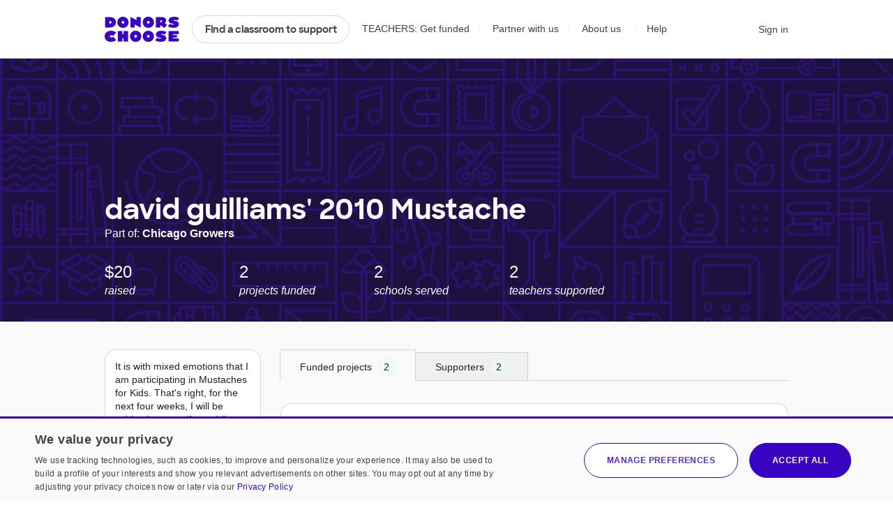

--- FILE ---
content_type: text/plain;charset=UTF-8
request_url: https://www.donorschoose.org/common/json_challenge.html?APIKey=H9v7hCeN&id=109984&historical=true&max=10&index=0
body_size: 13285
content:
{
  "challengeId": "109984",
  "challengeName": "david guilliams&#039; 2010 Mustache",
  "challengeMessage": "It is with mixed emotions that I am participating in Mustaches for Kids. That&#039;s right, for the next four weeks, I will be subjecting myself to public humiliation and private doubt by growing what will no-doubt be a ridiculous looking Mustache. In order to justify this endeavor I need your support. Please sponsor my Mustache by picking a classroom project from the list below to support. And wish me and my Mustache luck. (By the way, DonorsChoose.org is a 501(c)3 charity. See below for approvals from Charity Navigator and the Better Business Bureau.)",
  "challengeType": "Challenge",
  "challengeURL": "https://www.donorschoose.org/giving/david-guilliams-2010-mustache/109984/?category=&utm_source=api&utm_medium=widget&utm_content=newproject&utm_campaign=Tech092208",
  "challengeImage": "https://storage.donorschoose.net/dc_prod/images/givingpage/small/c109984_sm.jpg?timestamp=1290024374000",
  "primaryCategory": {
    "id": "214",
    "name": "Chicago Growers"
  },
  "amountDonated": "20.00",
  "numDonors": "2",
  "studentsReached": "",
  "numTeachers": 2,
  "numSchools": 2,
  "numFundedProposals": 2,
  "calcChallengeMetricsEnabled": true,
  "totalProposals": "-2",
  "proposals": [
    {
      "id": "448922",
      "proposalURL": "https://www.donorschoose.org/project/eager-to-learn/448922/?challengeid=109984",
      "fundURL": "https://secure.donorschoose.org/donors/givingCart.html?proposalid=448922&donationAmount=45",
      "imageURL": "https://www.donorschoose.org/donors/photo/u607279?size=sm&t=1285677729000",
      "retinaImageURL": "https://www.donorschoose.org/donors/photo/u607279?size=retina&t=1285677729000",
      "thumbImageURL": "https://www.donorschoose.org/donors/photo/u607279?size=thmb&t=1285677729000",
      "teacherProfilePhotoURL": "https://www.donorschoose.org/donors/photo/u607279?size=sm&t=1285677729000",
      "title": "Eager to Learn!",
      "shortDescription": "Every time a new material is introduced to the classroom, the students go wild with excitement. They can't wait to try it out and challenge themselves. I have requested reader's theater scripts to practice with a partner to spark a love of reading. To engage their...",
      "fulfillmentTrailer": "My students need comprehension kits, reader's theater scripts, writing supplies, and activity centers to use on their own to support the strategies they are learning.",
      "snippets": [],
      "percentFunded": "100",
      "numDonors": "17",
      "costToComplete": "0.00",
      "studentLed": false,
      "numStudents": "30",
      "professionalDevelopment": false,
      "distanceLearningProject": false,
      "equityFocus": true,
      "hideTeacherDetails": false,
      "matchingFund": {
        "matchingKey": "",
        "ownerRegion": "",
        "name": "",
        "donorSalutation": "",
        "type": "",
        "matchImpactMultiple": "",
        "multipleForDisplay": "",
        "logoURL": "",
        "amount": "0.00",
        "description": ""
      },
      "totalPrice": "482.55",
      "freeShipping": "true",
      "teacherId": "607279",
      "teacherName": "Ms. Downing Copple",
      "gradeLevel": {
        "id": "1",
        "name": "Grades PreK-2"
      },
      "povertyLevel": "Half of students from low‑income households",
      "povertyType": {
        "label": "MODERATE",
        "name": "Half of students from low‑income households",
        "range": "45-50%",
        "showPovertyLevel": "true"
      },
      "teacherTypes": [],
      "schoolTypes": [{
        "id": 16,
        "name": "Traditional"
      }],
      "schoolName": "Suder Montessori Magnet School",
      "schoolId": "7877",
      "schoolUrl": "https://www.donorschoose.org/school/suder-montessori-magnet-school/7877/",
      "city": "Chicago",
      "zip": "60612-2429",
      "state": "IL",
      "stateFullName": "Illinois",
      "latitude": "41.883190155029300",
      "longitude": "-87.677688598632810",
      "zone": {
        "id": "201",
        "name": "Illinois (Chicago)"
      },
      "subject": {
        "id": "3",
        "name": "Literature &amp; Writing",
        "groupId": "6"
      },
      "resource": {
        "id": "3",
        "name": "Supplies"
      },
      "expirationDate": "2011-02-28",
      "expirationTime": 1298869200000,
      "approvedTime": "",
      "fundingStatus": "funded",
      "fullyFundedDate": "Saturday, December 4, 2010 11:21:25 PM EST",
      "waitingForCheckPayment": "false",
      "modifiedDate": "Tuesday, June 7, 2011 4:27:49 PM EDT",
      "thankYouAssets": {
        "interimThankYou": "I can&#039;t fully express my joy, excitement, and thanks for your donation to my project. It is great to see that you all share my vision for sparking a joy of learning in children. In reading, we so often use abstract explanations to explain abstract things, and provide dull activities when such wonderful material is available!\n \nThe tools that you have funded will enable students to work independently on specific skills in reading. The Readers&#039; Theater scripts will be such a huge hit with my students! The nonfiction cards will enable me to have engaging work that otherwise is usually quite dry and boring. \n \nI can&#039;t wait to share these materials with my students. They are sure to spark or fully ignite a love of learning in each of them!\n \n\nWith gratitude,\nMs. Downing",
        "interimThankYouDate": "Sunday, December 5, 2010 7:30:54 PM EST",
        "photos": [],
        "resultsLetter": "I can&#039;t fully express my joy, excitement, and thanks for your donation to my project. It is great to see that you all share my vision for sparking a joy of learning in children. In reading, we so often use abstract explanations to explain abstract things, and provide dull activities when such wonderful material is available!\n \nThe tools that you have funded will enable students to work independently on specific skills in reading. The Readers&#039; Theater scripts will be such a huge hit with my students! The nonfiction cards will enable me to have engaging work that otherwise is usually quite dry and boring. \n \nI can&#039;t wait to share these materials with my students. They are sure to spark or fully ignite a love of learning in each of them!\n\nWith gratitude,\nMs. Downing",
        "resultsLetterDate": "Monday, May 30, 2011 3:18:46 PM EDT"
      },
      "expandedTo": "",
      "essentialsListShipment": false
    },
    {
      "id": "423285",
      "proposalURL": "https://www.donorschoose.org/project/a-raisin-in-the-sun/423285/?challengeid=109984",
      "fundURL": "https://secure.donorschoose.org/donors/givingCart.html?proposalid=423285&donationAmount=45",
      "imageURL": "https://www.donorschoose.org/donors/photo/u253688?size=sm&t=1336587638000",
      "retinaImageURL": "https://www.donorschoose.org/donors/photo/u253688?size=retina&t=1336587638000",
      "thumbImageURL": "https://www.donorschoose.org/donors/photo/u253688?size=thmb&t=1336587638000",
      "teacherProfilePhotoURL": "https://www.donorschoose.org/donors/photo/u253688?size=sm&t=1336587638000",
      "title": "A Raisin In The Sun",
      "shortDescription": "Do you remember how important it was knowing how significant your history is? My students need to know the important factors of their history in order to have a better future.  Reading \"A Raisin In The Sun\" would provide them with a gateway to the past.",
      "fulfillmentTrailer": "My students need 30 copies of \"A Raisin in the Sun\", a literature guide and books on tape.",
      "snippets": [],
      "percentFunded": "100",
      "numDonors": "4",
      "costToComplete": "0.00",
      "studentLed": false,
      "numStudents": "125",
      "professionalDevelopment": false,
      "distanceLearningProject": false,
      "equityFocus": true,
      "hideTeacherDetails": false,
      "completedMatching": {
        "matchingKey": "TOWN11",
        "ownerRegion": "East",
        "name": "Townsend Press",
        "donorSalutation": "Townsend Press",
        "matchImpactMultiple": 2,
        "multipleForDisplay": "2X",
        "type": "ALMOST_HOME",
        "logoURL": "https://cdn.donorschoose.net/images/logos/townsend_small.jpg",
        "amount": "0.00",
        "completed": "true",
        "description": "<p align=\"center\"><img src=\"https://cdn.donorschoose.net/images/logos/townsend_large.jpg\">\r\n\r\n\r\n<p>Townsend Press will fund most of this project if someone like you provides the remainder.<\/p>\r\n\r\n<a target=\"_blank\" href=\"../donors/search.html?matchingId=234\">\r\nSee all projects eligible for this match offer.<\/a><\/p>\r\n\r\n<p>TP is an educational publisher committed to helping students achieve the reading and language skills needed for success—in the classroom and beyond. To that end, we publish a library of compelling paperbacks at the nonprofit price of just $1 each.<\/p>\r\n\r\n<p>Our new <a target=\"_blank\" href=\"http://www.townsendpress.com/cart/KingSeriesCatalog.aspx?cid=11\">King School Series<\/a> for Grades K-1 and the acclaimed <a target=\"_blank\" href=\"http://www.townsendpress.com/catalog/blufordseries.aspx\">Bluford Series<\/a> \r\nfor Grades 6-12 have captivated teachers, principals, and ethnically-diverse students nationwide. To learn more about these high-interest paperbacks and other TP books, please visit <a target=\"_blank\" href=\"http://www.townsendpress.com\">www.townsendpress.com<a/>.<\/p>\r\n<p><a target=\"_blank\" href=\"../about/partnership_center.html\">Would your company or foundation consider sponsoring a match offer?<\/p>"
      },
      "matchingFund": {
        "matchingKey": "",
        "ownerRegion": "",
        "name": "",
        "donorSalutation": "",
        "type": "",
        "matchImpactMultiple": "",
        "multipleForDisplay": "",
        "logoURL": "",
        "amount": "0.00",
        "description": ""
      },
      "totalPrice": "301.48",
      "freeShipping": "true",
      "teacherId": "253688",
      "teacherName": "Ms. Lloyd",
      "gradeLevel": {
        "id": "3",
        "name": "Grades 6-8"
      },
      "povertyLevel": "More than three‑quarters of students from low‑income households",
      "povertyType": {
        "label": "HIGH",
        "name": "More than three‑quarters of students from low‑income households",
        "range": "76-89%",
        "showPovertyLevel": "true"
      },
      "teacherTypes": [],
      "schoolTypes": [
        {
          "id": 16,
          "name": "Traditional"
        },
        {
          "id": 25,
          "name": "Title I"
        }
      ],
      "schoolName": "Kipling Elementary School",
      "schoolId": "5418",
      "schoolUrl": "https://www.donorschoose.org/school/kipling-elementary-school/5418/",
      "city": "Chicago",
      "zip": "60620-2324",
      "state": "IL",
      "stateFullName": "Illinois",
      "latitude": "41.723686000000000",
      "longitude": "-87.639038000000000",
      "zone": {
        "id": "201",
        "name": "Illinois (Chicago)"
      },
      "subject": {
        "id": "3",
        "name": "Literature &amp; Writing",
        "groupId": "6"
      },
      "resource": {
        "id": "1",
        "name": "Books"
      },
      "expirationDate": "2011-01-24",
      "expirationTime": 1295845200000,
      "approvedTime": "",
      "fundingStatus": "funded",
      "fullyFundedDate": "Wednesday, November 17, 2010 10:32:10 PM EST",
      "waitingForCheckPayment": "false",
      "modifiedDate": "Tuesday, May 3, 2011 4:45:01 PM EDT",
      "thankYouAssets": {
        "interimThankYou": "I cannot express my gratitude for your generosity. I am overjoyed in knowing that others want to assist in making our children reading come alive. \n\nYour donations will make a significant impact on my students&#039; lives. I know that my students will be excited to read more novels because the materials that you have provided will assist them in knowing that they can activate their prior knowledge while reading. One of the most important factors of engaging students is to make sure they have the opportunity to read a variety of literature while connecting to those literature&#039;s. You have provided this for them.\n\nI am excited and I cannot wait to begin this new journey with my students. Because of you, my students will desire to read more. Thank you again!\n\nWith gratitude,\nMs. Lloyd",
        "interimThankYouDate": "Friday, November 19, 2010 9:51:07 AM EST",
        "photos": [],
        "resultsLetter": "I cannot express the gratitude that my students and I feel because of your generosity. My students were overjoyed when they were told that they will be able to read a world-winning play A Raisin in the Sun.\n\nWhile reading the play, students were able to use several different reading and writing techniques in order to successfully understand what the play was trying to portray. Being able to comprehend the play was a much more easier task because each of the students had their own book to read and take home. In additional, the students were even more thrilled when they realized that each act and scene of the play will be acted out in class.\n\nI know that having the students read A Raisin in the Sun, they were able to understand the importance of the struggles that African Americans faced during that time period and be able to appreciate the life that they are allowed to live currently. Because of your generosity, another gap has been bridged. I am grateful for donors like you. Again, thank you so very much.\n\n Seeing the students face light up\n\nWith gratitude,\nMs. Lloyd",
        "resultsLetterDate": "Tuesday, May 3, 2011 4:45:01 PM EDT"
      },
      "expandedTo": "",
      "essentialsListShipment": false
    },
    {
      "id": "447634",
      "proposalURL": "https://www.donorschoose.org/project/help-us-build-our-school-library/447634/?challengeid=109984",
      "fundURL": "https://secure.donorschoose.org/donors/givingCart.html?proposalid=447634&donationAmount=45",
      "imageURL": "https://www.donorschoose.org/donors/photo/u130515?size=sm&t=1240797735000",
      "retinaImageURL": "https://www.donorschoose.org/donors/photo/u130515?size=retina&t=1240797735000",
      "thumbImageURL": "https://www.donorschoose.org/donors/photo/u130515?size=thmb&t=1240797735000",
      "teacherProfilePhotoURL": "https://www.donorschoose.org/donors/photo/u130515?size=sm&t=1240797735000",
      "title": "Help Us Build Our School Library!",
      "shortDescription": "We are trying to create a school library for our students filled with a variety of engaging books. The best way to create good readers is by giving them good books. If reading is viewed as a fun activity, kids will be more likely to put down the video games and pick up a...",
      "fulfillmentTrailer": "My students need a variety of 68 engaging books for our school library.",
      "snippets": [],
      "percentFunded": "100",
      "numDonors": "4",
      "costToComplete": "0.00",
      "studentLed": false,
      "numStudents": "300",
      "professionalDevelopment": false,
      "distanceLearningProject": false,
      "equityFocus": true,
      "hideTeacherDetails": false,
      "completedMatching": {
        "matchingKey": "KH2GO",
        "ownerRegion": "South",
        "name": "KnowHow2GO",
        "donorSalutation": "KnowHow2GO",
        "matchImpactMultiple": 2,
        "multipleForDisplay": "2X",
        "type": "DYI",
        "logoURL": "https://cdn.donorschoose.net/images/logos/knowhow2go_small.gif",
        "amount": "0.00",
        "completed": "true",
        "description": "<p align=\"center\"><img src=\"https://cdn.donorschoose.net/images/logos/knowhow2go_large.gif\"><\/p>\r\n<p>\r\nYou can bring this project to life at half the cost, thanks to the Lumina Foundation.\r\n<\/p><p> \r\nThe Lumina Foundation will fund 50% of this project if someone like you provides the remainder. By completing this project, you will double the impact of your donation.\r\n<\/p><p>\r\n<a target=\"_blank\" href=\"../donors/search.html?matchingId=139\">\r\nSee all projects eligible for this match offer.<\/a>\r\n<\/p><p> \r\nKnowHow2GO is a program to turn\r\nstudents' college dreams into action-oriented goals.  Teachers, please\r\nhave your students visit www.KnowHow2GO.org for more information.\r\nDonors, you can get involved as mentors, too.  KnowHow2GO is made\r\npossible by Lumina Foundation for Education, the American Council on\r\nEducation, and the Ad Council.\r\n<\/p><p><a target=\"_blank\" href=\"../about/partnership_center.html\">Would your company or foundation consider sponsoring a match offer?<\/p>"
      },
      "matchingFund": {
        "matchingKey": "",
        "ownerRegion": "",
        "name": "",
        "donorSalutation": "",
        "type": "",
        "matchImpactMultiple": "",
        "multipleForDisplay": "",
        "logoURL": "",
        "amount": "0.00",
        "description": ""
      },
      "totalPrice": "855.29",
      "freeShipping": "true",
      "teacherId": "130515",
      "teacherName": "Mr. Stafford",
      "gradeLevel": {
        "id": "3",
        "name": "Grades 6-8"
      },
      "povertyLevel": "Nearly all students from low‑income households",
      "povertyType": {
        "label": "HIGHEST",
        "name": "Nearly all students from low‑income households",
        "range": "90%+",
        "showPovertyLevel": "true"
      },
      "teacherTypes": [],
      "schoolTypes": [
        {
          "id": 16,
          "name": "Traditional"
        },
        {
          "id": 5,
          "name": "Year-round"
        },
        {
          "id": 25,
          "name": "Title I"
        }
      ],
      "schoolName": "Sherman Elementary School",
      "schoolId": "5561",
      "schoolUrl": "https://www.donorschoose.org/school/sherman-school-of-excellence/5561/",
      "city": "Chicago",
      "zip": "60609-6012",
      "state": "IL",
      "stateFullName": "Illinois",
      "latitude": "41.799720764160156",
      "longitude": "-87.650756835937500",
      "zone": {
        "id": "201",
        "name": "Illinois (Chicago)"
      },
      "subject": {
        "id": "10",
        "name": "Literacy",
        "groupId": "6"
      },
      "additionalSubjects": [{
        "id": "3",
        "name": "Literature &amp; Writing",
        "groupId": "6"
      }],
      "resource": {
        "id": "1",
        "name": "Books"
      },
      "expirationDate": "2011-02-25",
      "expirationTime": 1298610000000,
      "approvedTime": "",
      "fundingStatus": "funded",
      "fullyFundedDate": "Tuesday, November 23, 2010 10:26:47 AM EST",
      "waitingForCheckPayment": "false",
      "modifiedDate": "Thursday, May 12, 2011 6:49:14 PM EDT",
      "thankYouAssets": {
        "interimThankYou": "Wow! I am always humbled by the generosity I encounter through this website. As a public school teacher it is easy to get discouraged. Every year we are asked to do more with less. We barely have enough money for basic needs much less for extra enrichment. If not for generous, like-minded folks like yourselves, building a library would be an impossibilty.\n\nThe area library is under funded and in poor shape. To make it worse, it is in an area notorious for gang activity. By helping us build a quality, reliable school library you are helping to remove one of many obstacles that keep our students from achieving the way they should be.\n\n\n\nWith gratitude,\nMr. Stafford",
        "interimThankYouDate": "Tuesday, November 23, 2010 10:56:08 AM EST",
        "photos": [],
        "resultsLetter": "Thank you so much for your generosity. We are starting our own classroom library and could not do it without your help. The funds for our school have dried up. We&#039;ve had to lay off teachers, combine classes, and what ever money is left over goes towards essentials. \n Your donation is going to not only going to help us teach our students how to read, it will help our students to learn to love reading. The books you&#039;ve helped purchase have been picked out by the students as well as the staff to make sure that they are highly engaging. \n I can honestly say that they are all getting put to good use and will continue to be used for years to come. Our library is not finished, but kind folks such as yourselves are giving us the drive to make it happen.\n\n\n\n\nWith gratitude,\nMr. Stafford",
        "resultsLetterDate": "Monday, May 2, 2011 11:44:55 PM EDT"
      },
      "expandedTo": "",
      "essentialsListShipment": false
    },
    {
      "id": "458907",
      "proposalURL": "https://www.donorschoose.org/project/europe-is-not-a-country/458907/?challengeid=109984",
      "fundURL": "https://secure.donorschoose.org/donors/givingCart.html?proposalid=458907&donationAmount=45",
      "imageURL": "https://www.donorschoose.org/donors/photo/u631628?size=sm&t=1287130981000",
      "retinaImageURL": "https://www.donorschoose.org/donors/photo/u631628?size=retina&t=1287130981000",
      "thumbImageURL": "https://www.donorschoose.org/donors/photo/u631628?size=thmb&t=1287130981000",
      "teacherProfilePhotoURL": "https://cdn.donorschoose.net/images/placeholder-avatars/272/donor-placeholder-5_272.png?auto=webp",
      "title": "Europe is Not a Country",
      "shortDescription": "So where is Iraq? Insert silence. Few, if any, of my high school freshmen can point to it on a map.  I want my world studies classes to conquer such geographic knowledge gaps this year. In today's global society, it is more important than ever to have an understanding of...",
      "fulfillmentTrailer": "My students need a set of world atlases to learn their geography!",
      "snippets": [],
      "percentFunded": "100",
      "numDonors": "11",
      "costToComplete": "0.00",
      "studentLed": false,
      "numStudents": "150",
      "professionalDevelopment": false,
      "distanceLearningProject": false,
      "equityFocus": true,
      "hideTeacherDetails": false,
      "matchingFund": {
        "matchingKey": "",
        "ownerRegion": "",
        "name": "",
        "donorSalutation": "",
        "type": "",
        "matchImpactMultiple": "",
        "multipleForDisplay": "",
        "logoURL": "",
        "amount": "0.00",
        "description": ""
      },
      "totalPrice": "358.21",
      "freeShipping": "true",
      "teacherId": "631628",
      "teacherName": "Ms. Caracci",
      "gradeLevel": {
        "id": "4",
        "name": "Grades 9-12"
      },
      "povertyLevel": "More than half of students from low‑income households",
      "povertyType": {
        "label": "MODERATEHIGH",
        "name": "More than half of students from low‑income households",
        "range": "51-75%",
        "showPovertyLevel": "true"
      },
      "teacherTypes": [],
      "schoolTypes": [{
        "id": 16,
        "name": "Traditional"
      }],
      "schoolName": "Lane Technical College Preparatory High School",
      "schoolId": "5324",
      "schoolUrl": "https://www.donorschoose.org/school/lane-technical-college-prep-high-school/5324/",
      "city": "Chicago",
      "zip": "60618-5902",
      "state": "IL",
      "stateFullName": "Illinois",
      "latitude": "41.946659088134766",
      "longitude": "-87.692161560058600",
      "zone": {
        "id": "201",
        "name": "Illinois (Chicago)"
      },
      "subject": {
        "id": "9",
        "name": "History &amp; Geography",
        "groupId": "3"
      },
      "resource": {
        "id": "1",
        "name": "Books"
      },
      "expirationDate": "2011-03-21",
      "expirationTime": 1300680000000,
      "approvedTime": "",
      "fundingStatus": "funded",
      "fullyFundedDate": "Friday, December 17, 2010 3:51:22 PM EST",
      "waitingForCheckPayment": "false",
      "modifiedDate": "Tuesday, April 19, 2011 9:41:52 PM EDT",
      "thankYouAssets": {
        "interimThankYou": "Thank you so much for supporting my project! I am so excited to come back from winter break and receive these atlases. I will definitely be planning some new lessons for my students this spring to utilize our new resources. In fact, my world studies classes will be starting a new unit on Africa in January, so the timing of this news could not be better. \n\nYour generosity is much appreciated! Best wishes during the holiday season.\n\nWith gratitude,\nMs. Caracci",
        "interimThankYouDate": "Friday, December 17, 2010 5:24:41 PM EST",
        "photos": [],
        "resultsLetter": "Thank you so much for supporting my classroom and for supporting Donors Choose. It still floors me that total strangers are willing to reach into their pocket and fund students and teachers that they don&#039;t know. (Okay, there are a couple familiar faces who also supported my project - thanks Mom&amp;Dad!)\n\nI love the atlases that your donations helped purchase for my classroom. I&#039;ve already used them on several occasions for different projects. The students pictured here are referring to the atlases to create their own maps of the Middle East region. The books are beautiful, colorful, and up-to-date. They will undoubtedly be used for many years to come. I bought a storage bin so that I can transport them easily between my various classrooms. My current and future students are lucky to have people like you to support their learning! \n\nWith gratitude,\nMs. Caracci",
        "resultsLetterDate": "Tuesday, April 19, 2011 9:41:52 PM EDT"
      },
      "expandedTo": "",
      "essentialsListShipment": false
    },
    {
      "id": "434325",
      "proposalURL": "https://www.donorschoose.org/project/a-short-history-of-nearly-everything/434325/?challengeid=109984",
      "fundURL": "https://secure.donorschoose.org/donors/givingCart.html?proposalid=434325&donationAmount=45",
      "imageURL": "https://www.donorschoose.org/donors/photo/u578574?size=sm&t=1303684293000",
      "retinaImageURL": "https://www.donorschoose.org/donors/photo/u578574?size=retina&t=1303684293000",
      "thumbImageURL": "https://www.donorschoose.org/donors/photo/u578574?size=thmb&t=1303684293000",
      "teacherProfilePhotoURL": "https://www.donorschoose.org/donors/photo/u578574?size=sm&t=1303684293000",
      "title": "A Short History of Nearly Everything",
      "shortDescription": "Have you ever sat down on a cold and rainy day to read and reached for your old biology textbook? Neither have my students. My goal is to give them a science text that reads like a novel to help spark their interest and to make reading about science less intimidating.",
      "fulfillmentTrailer": "My students need 30 copies of \"A Short History of Nearly Everything\".",
      "snippets": [],
      "percentFunded": "100",
      "numDonors": "24",
      "costToComplete": "0.00",
      "studentLed": false,
      "numStudents": "150",
      "professionalDevelopment": false,
      "distanceLearningProject": false,
      "equityFocus": true,
      "hideTeacherDetails": false,
      "matchingFund": {
        "matchingKey": "",
        "ownerRegion": "",
        "name": "",
        "donorSalutation": "",
        "type": "",
        "matchImpactMultiple": "",
        "multipleForDisplay": "",
        "logoURL": "",
        "amount": "0.00",
        "description": ""
      },
      "totalPrice": "457.08",
      "freeShipping": "true",
      "teacherId": "578574",
      "teacherName": "Ms. Richter",
      "gradeLevel": {
        "id": "4",
        "name": "Grades 9-12"
      },
      "povertyLevel": "More than half of students from low‑income households",
      "povertyType": {
        "label": "MODERATEHIGH",
        "name": "More than half of students from low‑income households",
        "range": "51-75%",
        "showPovertyLevel": "true"
      },
      "teacherTypes": [],
      "schoolTypes": [
        {
          "id": 16,
          "name": "Traditional"
        },
        {
          "id": 25,
          "name": "Title I"
        }
      ],
      "schoolName": "Kenwood Academy",
      "schoolId": "5341",
      "schoolUrl": "https://www.donorschoose.org/school/kenwood-academy/5341/",
      "city": "Chicago",
      "zip": "60615-3085",
      "state": "IL",
      "stateFullName": "Illinois",
      "latitude": "41.803970336914060",
      "longitude": "-87.590438842773440",
      "zone": {
        "id": "201",
        "name": "Illinois (Chicago)"
      },
      "subject": {
        "id": "6",
        "name": "Engineering &amp; Technology",
        "groupId": "4"
      },
      "additionalSubjects": [{
        "id": "4",
        "name": "Science",
        "groupId": "4"
      }],
      "resource": {
        "id": "1",
        "name": "Books"
      },
      "expirationDate": "2011-02-06",
      "expirationTime": 1296968400000,
      "approvedTime": "",
      "fundingStatus": "funded",
      "fullyFundedDate": "Friday, November 19, 2010 8:26:50 AM EST",
      "waitingForCheckPayment": "false",
      "modifiedDate": "Friday, April 22, 2011 2:59:06 PM EDT",
      "thankYouAssets": {
        "interimThankYou": "Word cannot express how happy I am that we were able to get this project funded. Your dedication to education has given me the tools to help empower my students to become lifelong learners. \nThe book &#034;A Short History of Nearly Everything&#034; will be a great resource for students as they continue to learn about the history of science. This will improve my students literacy and critical thinking as they go back in time and learn about the mistakes and triumphs that have guided modern science to the forefront of our culture. \nWill will be able to have critical discussions of topics that support the content they have already learned. I know my students will be naturally drawn to Bill Brysons style of storytelling and it will make science come alive. \nTHANK YOU!!!!!!!! This would not have been possible without you!\n\n\nWith gratitude,\nMs. Richter",
        "interimThankYouDate": "Friday, November 19, 2010 10:14:33 AM EST",
        "photos": [],
        "resultsLetter": "Dear Donor&#039;s,  \n\nI would like to thank you from the bottom of my heart for the donation you made to our classroom. The class set of books A Short History of Nearly Everything have been a huge asset to me this year. I have used them in all of my classes so far and the students have really picked up on Bryson&#039;s writing style.  \n\nNow at the end of the year they are starting to pick up on the humor in some of the passages and we have had some great discussions about why the author might be mocking some of the famous scientists from the past. I have had a few student reference the book in lab reports and papers and a few kids have checked out a copy to read through on their own!  \n\nI have been so happy with using these books in my classroom they have been a great supplement to the curriculum. THANK YOU SO MUCH FOR MAKING THIS DREAM A REALITY!!!! \n\nWith gratitude,\nMs. Richter",
        "resultsLetterDate": "Tuesday, April 5, 2011 10:51:09 AM EDT"
      },
      "expandedTo": "",
      "essentialsListShipment": false
    },
    {
      "id": "442374",
      "proposalURL": "https://www.donorschoose.org/project/take-a-trip-around-the-world-in-our-libr/442374/?challengeid=109984",
      "fundURL": "https://secure.donorschoose.org/donors/givingCart.html?proposalid=442374&donationAmount=45",
      "imageURL": "https://www.donorschoose.org/donors/photo/u500943?size=sm&t=1379130368886",
      "retinaImageURL": "https://www.donorschoose.org/donors/photo/u500943?size=retina&t=1379130368886",
      "thumbImageURL": "https://www.donorschoose.org/donors/photo/u500943?size=thmb&t=1379130368886",
      "teacherProfilePhotoURL": "https://www.donorschoose.org/donors/photo/u500943?size=sm&t=1379130368886",
      "title": "Take A Trip Around The World In Our Library",
      "shortDescription": "Reading stories from other cultures will continue to pique their interest in books, providing them with the motivation to continue working hard to improve their own reading abilities. Further, the books about celebrations and holidays will allow my students to make...",
      "fulfillmentTrailer": "My students need a set of books and posters about world cultures and celebrations and bean bag chairs to encourage them to sit and discover.",
      "snippets": [],
      "percentFunded": "100",
      "numDonors": "7",
      "costToComplete": "0.00",
      "studentLed": false,
      "numStudents": "8",
      "professionalDevelopment": false,
      "distanceLearningProject": false,
      "equityFocus": true,
      "hideTeacherDetails": false,
      "completedMatching": {
        "matchingKey": "ANON_CHIC11",
        "ownerRegion": "Central-South",
        "name": "Anonymous",
        "donorSalutation": "Donor",
        "matchImpactMultiple": 2,
        "multipleForDisplay": "2X",
        "type": "DYI",
        "logoURL": "https://cdn.donorschoose.net/images/logos/anonymous_small.gif",
        "amount": "0.00",
        "completed": "true",
        "description": "<p align=\"center\"><img src=\"https://cdn.donorschoose.net/images/logos/anonymous_large.gif\"><\/p>\r\n\r\n<p>An anonymous donor is providing a 1:1 match of projects submitted by Chicago charter school teachers and their students.<\/p>\r\n\r\n<p><a target=\"_blank\" href=\"../donors/search.html?matchingId=215\">See all projects eligible for this Matching offer.<\/a><\/p>\r\n\r\n<p><a target=\"_blank\" href=\"../about/partnership_center.html\">Would your company or foundation consider sponsoring a match offer?<\/p>"
      },
      "matchingFund": {
        "matchingKey": "",
        "ownerRegion": "",
        "name": "",
        "donorSalutation": "",
        "type": "",
        "matchImpactMultiple": "",
        "multipleForDisplay": "",
        "logoURL": "",
        "amount": "0.00",
        "description": ""
      },
      "totalPrice": "424.25",
      "freeShipping": "true",
      "teacherId": "500943",
      "teacherName": "Ms. Morrison",
      "gradeLevel": {
        "id": "2",
        "name": "Grades 3-5"
      },
      "povertyLevel": "More than three‑quarters of students from low‑income households",
      "povertyType": {
        "label": "HIGH",
        "name": "More than three‑quarters of students from low‑income households",
        "range": "76-89%",
        "showPovertyLevel": "true"
      },
      "teacherTypes": [],
      "schoolTypes": [{
        "id": 1,
        "name": "Charter"
      }],
      "schoolName": "University of Chicago Charter School - Donoghue",
      "schoolId": "5961",
      "schoolUrl": "https://www.donorschoose.org/school/univ-of-chicago-charter-school-donoghue/5961/",
      "city": "Chicago",
      "zip": "60653-1406",
      "state": "IL",
      "stateFullName": "Illinois",
      "latitude": "41.827819824218750",
      "longitude": "-87.608329772949220",
      "zone": {
        "id": "201",
        "name": "Illinois (Chicago)"
      },
      "subject": {
        "id": "15",
        "name": "Social Sciences",
        "groupId": "3"
      },
      "additionalSubjects": [{
        "id": "23",
        "name": "Students with Disabilities",
        "groupId": "7"
      }],
      "resource": {
        "id": "1",
        "name": "Books"
      },
      "expirationDate": "2011-03-09",
      "expirationTime": 1299646800000,
      "approvedTime": "",
      "fundingStatus": "funded",
      "fullyFundedDate": "Saturday, November 27, 2010 9:39:27 AM EST",
      "waitingForCheckPayment": "false",
      "modifiedDate": "Thursday, March 24, 2011 5:22:12 PM EDT",
      "thankYouAssets": {
        "interimThankYou": "I am unable to fully describe my excitement and gratitude for your donation to my project. Thank you so much for providing the funding necessary to broaden my students&#039; ability to experience the world through literature and photographs.   The new books about holidays, celebrations, and children around the world will engage my students in the discovery of cultures. Further, the books and photographs will motivate them to continue asking questions about the richness of the world around them. I can&#039;t wait to see my students&#039; eager faces when they are able to curl up in the library on comfortable bean bags. I am certain that they will want to spend more time reading and exploring all that our classroom library has to offer.    I am eager to introduce these materials to the children so that they can continue to witness the beauty of different cultures. Once again, thank you so much for your generosity and your commitment to helping students experience the world through literature – together we can take them on an important journey around the world!\n\nWith gratitude,\nMs. Morrison",
        "interimThankYouDate": "Saturday, November 27, 2010 6:20:30 PM EST",
        "photos": [],
        "resultsLetter": "Thank you for your generous donations! The materials that you donated have been integrated beautifully into our classroom and complement our social studies curriculum. My students enjoy changing the calendar at the beginning of each month and putting the holidays on the board. Because the holiday books are written at their reading and comprehension level, they are able to explain the purpose of a holiday and identify related symbols. They rifle through our holiday book bin to find upcoming holidays. And if we do not have a book about a holiday, they ask me, &#034;Why not?&#034;  \n\n\n\n\nI have derived great pleasure from seeing their eager faces explore books about countries from around the world. They often ask, &#034;Is there a picture of a kid from there? What is that place like? Can we go there?&#034; It is exciting to watch them make connections between their homes and the homes of children from around the world. \n\n\n \n\nThe emergence of a world-view and appreciation for other cultures and celebrations has occurred in part because of your generous donations. Thank you for helping my students become excited about the world around them!\n\n\n \n\nWith gratitude,\nMs. Morrison",
        "resultsLetterDate": "Thursday, March 24, 2011 3:53:43 PM EDT"
      },
      "expandedTo": "",
      "essentialsListShipment": false
    },
    {
      "id": "453223",
      "proposalURL": "https://www.donorschoose.org/project/wanted-an-engaging-novel-study-for-4th/453223/?challengeid=109984",
      "fundURL": "https://secure.donorschoose.org/donors/givingCart.html?proposalid=453223&donationAmount=45",
      "imageURL": "https://www.donorschoose.org/donors/photo/u517387?size=sm&t=1444777004453",
      "retinaImageURL": "https://www.donorschoose.org/donors/photo/u517387?size=retina&t=1444777004453",
      "thumbImageURL": "https://www.donorschoose.org/donors/photo/u517387?size=thmb&t=1444777004453",
      "teacherProfilePhotoURL": "https://www.donorschoose.org/donors/photo/u517387?size=sm&t=1444777004453",
      "title": "Wanted: An Engaging Novel Study for 4th Graders",
      "shortDescription": "The book that I have requested here is a book that I know that my students will enjoy. It is also one they will be able to relate too, since everyone has experienced a loss at one time or another.",
      "fulfillmentTrailer": "My students need a class set of Because of Winn Dixie for a novel study to be completed in class.",
      "snippets": [],
      "percentFunded": "100",
      "numDonors": "7",
      "costToComplete": "0.00",
      "studentLed": false,
      "numStudents": "46",
      "professionalDevelopment": false,
      "distanceLearningProject": false,
      "equityFocus": true,
      "hideTeacherDetails": false,
      "matchingFund": {
        "matchingKey": "",
        "ownerRegion": "",
        "name": "",
        "donorSalutation": "",
        "type": "",
        "matchImpactMultiple": "",
        "multipleForDisplay": "",
        "logoURL": "",
        "amount": "0.00",
        "description": ""
      },
      "totalPrice": "224.59",
      "freeShipping": "true",
      "teacherId": "517387",
      "teacherName": "Ms. Riley",
      "gradeLevel": {
        "id": "2",
        "name": "Grades 3-5"
      },
      "povertyLevel": "Nearly all students from low‑income households",
      "povertyType": {
        "label": "HIGHEST",
        "name": "Nearly all students from low‑income households",
        "range": "90%+",
        "showPovertyLevel": "true"
      },
      "teacherTypes": [],
      "schoolTypes": [
        {
          "id": 5,
          "name": "Year-round"
        },
        {
          "id": 25,
          "name": "Title I"
        }
      ],
      "schoolName": "Deneen School of Excellence",
      "schoolId": "5621",
      "schoolUrl": "https://www.donorschoose.org/school/deneen-elementary-school/5621/",
      "city": "Chicago",
      "zip": "60619",
      "state": "IL",
      "stateFullName": "Illinois",
      "latitude": "41.762435699999997",
      "longitude": "-87.623707999999993",
      "zone": {
        "id": "201",
        "name": "Illinois (Chicago)"
      },
      "subject": {
        "id": "10",
        "name": "Literacy",
        "groupId": "6"
      },
      "resource": {
        "id": "1",
        "name": "Books"
      },
      "expirationDate": "2011-03-07",
      "expirationTime": 1299474000000,
      "approvedTime": "",
      "fundingStatus": "funded",
      "fullyFundedDate": "Wednesday, November 24, 2010 10:22:22 AM EST",
      "waitingForCheckPayment": "false",
      "modifiedDate": "Friday, March 18, 2011 12:43:48 PM EDT",
      "thankYouAssets": {
        "interimThankYou": "I wanted to write a short note to say thank you so much for your donations. Because of you all, my students will be able to have their own copy of a wonderful novel. It will give them the opportunity to practice their reading skills with a text that will be engaging and exciting for them. On this Thanksgiving, I am so grateful that I have people in my life that are willing to give to make dreams a reality for others. My classroom would not be the same without the support you have given me! My student and I are truly, truly thankful!!\n\nWith gratitude,\nMs. Riley",
        "interimThankYouDate": "Wednesday, November 24, 2010 6:57:17 PM EST",
        "photos": [],
        "resultsLetter": "I wanted to write a note to tell you all thank you sooo much for your donation to my project!! We just started reading Because of Winn Dixie today and the students already LOVE it!! We are taking the ISAT tests (state exams) right now, so it is really nice to have something fun to do once we are finished. Not only is reading the book a good way for the students to have fun, but it also gives them a last chance to practice some important reading skills. \n \nIt is amazing to see the students so engaged and excited about a book. Almost all of them asked if they could read ahead during independent reading time, because they liked it so much. We had a wonderful class discussion about our predictions for the book, as well as about what has happened so far. Even though we are only a few chapters in, many of my kids already found ways to relate to Opal, her father (&#034;the preacher&#034;) and Winn Dixie (the dog).\n\nI can&#039;t wait to continue reading the book with my kids!! I know that their love for the book will only grow as we get further and further into it. I also plan on doing some fun projects surrounding different characters in the book, as well as important elements of the plot. I cannot thank you enough for how much your donation means to me and my students. Without you all, we would not have these books and we would not be having all the fun learning opportunities that we are having now!! Thank you sooo much!!\n\nWith gratitude,\nMs. Riley",
        "resultsLetterDate": "Tuesday, March 8, 2011 8:04:51 PM EST"
      },
      "expandedTo": "",
      "essentialsListShipment": false
    },
    {
      "id": "449730",
      "proposalURL": "https://www.donorschoose.org/project/christmas-presents-for-children-in-need/449730/?challengeid=109984",
      "fundURL": "https://secure.donorschoose.org/donors/givingCart.html?proposalid=449730&donationAmount=45",
      "imageURL": "https://cdn.donorschoose.net/images/classroom/fallback-classroom-projectcard@2x.png",
      "retinaImageURL": "https://cdn.donorschoose.net/images/classroom/fallback-classroom@2x.png",
      "thumbImageURL": "https://cdn.donorschoose.net/images/classroom/fallback-classroom-cart@2x.png",
      "teacherProfilePhotoURL": "",
      "title": "Christmas Presents For Children In Need",
      "shortDescription": "With your help, I would like to give each of my students three books. These books will help ensure that each of my students have books to read at home.",
      "fulfillmentTrailer": "My students need 30 copies each of 3 books.",
      "snippets": [],
      "percentFunded": "100",
      "numDonors": "38",
      "costToComplete": "0.00",
      "studentLed": false,
      "numStudents": "30",
      "professionalDevelopment": false,
      "distanceLearningProject": false,
      "equityFocus": true,
      "hideTeacherDetails": true,
      "matchingFund": {
        "matchingKey": "",
        "ownerRegion": "",
        "name": "",
        "donorSalutation": "",
        "type": "",
        "matchImpactMultiple": "",
        "multipleForDisplay": "",
        "logoURL": "",
        "amount": "0.00",
        "description": ""
      },
      "totalPrice": "1048.89",
      "freeShipping": "true",
      "teacherId": "13557",
      "teacherName": "Teacher",
      "gradeLevel": {
        "id": "1",
        "name": "Grades PreK-2"
      },
      "povertyLevel": "More than half of students from low‑income households",
      "povertyType": {
        "label": "MODERATEHIGH",
        "name": "More than half of students from low‑income households",
        "range": "51-75%",
        "showPovertyLevel": "true"
      },
      "teacherTypes": [],
      "schoolTypes": [{
        "id": 1,
        "name": "Charter"
      }],
      "schoolName": "",
      "schoolId": "",
      "schoolUrl": "",
      "city": "",
      "zip": "",
      "state": "IL",
      "stateFullName": "Illinois",
      "latitude": "",
      "longitude": "",
      "zone": {
        "id": "",
        "name": ""
      },
      "subject": {
        "id": "10",
        "name": "Literacy",
        "groupId": "6"
      },
      "additionalSubjects": [{
        "id": "3",
        "name": "Literature &amp; Writing",
        "groupId": "6"
      }],
      "resource": {
        "id": "1",
        "name": "Books"
      },
      "expirationDate": "2011-02-28",
      "expirationTime": 1298869200000,
      "approvedTime": "",
      "fundingStatus": "funded",
      "fullyFundedDate": "Monday, November 29, 2010 12:32:23 AM EST",
      "waitingForCheckPayment": "false",
      "modifiedDate": "Tuesday, March 29, 2011 9:40:27 AM EDT",
      "thankYouAssets": {
        "interimThankYou": "Thank you ALL sooooo much for the generous donations you have made to my classroom! I am thrilled to be able to give each of my students 3 books for the holidays. We will read all of these books this year, so not only will my kids have books of their OWN, but they will be able to follow along with me as I read these stories aloud. Thank you again for supporting my second graders, and for making a difference in their lives. I hope you each have a very happy holiday season and a wonderful new year!\n\nWith gratitude,\nMrs. S.",
        "interimThankYouDate": "Monday, November 29, 2010 12:44:48 PM EST",
        "photos": [],
        "resultsLetter": "Wow! I am completely overwhelmed with your generosity! Thank you so much for donating to this project. My students&#039; faces were absolutely priceless when they opened their Christmas presents; they were so excited! My students absolutely loved their books and started reading them immediately. We have just started reading &#034;Because of Winn Dixie&#034; in class and it is great that every student has their own copy in which to follow along. You have truly made a difference in the lives of my students, and gave them gifts for the holidays that they can continue to enjoy for years to come. Thank you!\n\nWith gratitude,\nMrs. S.",
        "resultsLetterDate": "Wednesday, March 2, 2011 9:53:59 AM EST"
      },
      "expandedTo": "",
      "essentialsListShipment": false
    },
    {
      "id": "450189",
      "proposalURL": "https://www.donorschoose.org/project/chapter-books-for-voracious-readers/450189/?challengeid=109984",
      "fundURL": "https://secure.donorschoose.org/donors/givingCart.html?proposalid=450189&donationAmount=45",
      "imageURL": "https://www.donorschoose.org/donors/photo/u609257?size=sm&t=1285790532000",
      "retinaImageURL": "https://www.donorschoose.org/donors/photo/u609257?size=retina&t=1285790532000",
      "thumbImageURL": "https://www.donorschoose.org/donors/photo/u609257?size=thmb&t=1285790532000",
      "teacherProfilePhotoURL": "https://www.donorschoose.org/donors/photo/u609257?size=sm&t=1285790532000",
      "title": "Chapter Books for Voracious Readers",
      "shortDescription": "A variety of new chapter books will help us support our readers as they challenge themselves to think critically as they read, and stretch their reading both at home and in school.",
      "fulfillmentTrailer": "My students need 4 copies each of 14 new and exciting chapter books to captivate their interest and continue to build their love of reading.",
      "snippets": [],
      "percentFunded": "100",
      "numDonors": "21",
      "costToComplete": "0.00",
      "studentLed": false,
      "numStudents": "150",
      "professionalDevelopment": false,
      "distanceLearningProject": false,
      "equityFocus": true,
      "hideTeacherDetails": false,
      "matchingFund": {
        "matchingKey": "",
        "ownerRegion": "",
        "name": "",
        "donorSalutation": "",
        "type": "",
        "matchImpactMultiple": "",
        "multipleForDisplay": "",
        "logoURL": "",
        "amount": "0.00",
        "description": ""
      },
      "totalPrice": "436.24",
      "freeShipping": "true",
      "teacherId": "609257",
      "teacherName": "Ms. Cooney",
      "gradeLevel": {
        "id": "2",
        "name": "Grades 3-5"
      },
      "povertyLevel": "Half of students from low‑income households",
      "povertyType": {
        "label": "MODERATE",
        "name": "Half of students from low‑income households",
        "range": "45-50%",
        "showPovertyLevel": "true"
      },
      "teacherTypes": [],
      "schoolTypes": [{
        "id": 16,
        "name": "Traditional"
      }],
      "schoolName": "Suder Montessori Magnet School",
      "schoolId": "7877",
      "schoolUrl": "https://www.donorschoose.org/school/suder-montessori-magnet-school/7877/",
      "city": "Chicago",
      "zip": "60612-2429",
      "state": "IL",
      "stateFullName": "Illinois",
      "latitude": "41.883190155029300",
      "longitude": "-87.677688598632810",
      "zone": {
        "id": "201",
        "name": "Illinois (Chicago)"
      },
      "subject": {
        "id": "10",
        "name": "Literacy",
        "groupId": "6"
      },
      "resource": {
        "id": "1",
        "name": "Books"
      },
      "expirationDate": "2011-02-28",
      "expirationTime": 1298869200000,
      "approvedTime": "",
      "fundingStatus": "funded",
      "fullyFundedDate": "Saturday, December 4, 2010 2:00:29 PM EST",
      "waitingForCheckPayment": "false",
      "modifiedDate": "Wednesday, March 2, 2011 4:07:10 PM EST",
      "thankYouAssets": {
        "interimThankYou": "We are so excited to dig into new texts with our readers. Thank you for supporting our efforts in educating our students, igniting a passion for learning. \n\nI appreciate that you seek out opportunities to support the growth and development of students. Please know that these books will be in the hands of eager readers who will think critically, question and challenge themselves to broaden their perspectives as they read.\n\nThank you!\n\n\nWith gratitude,\nMs. Cooney",
        "interimThankYouDate": "Monday, December 6, 2010 12:18:10 PM EST",
        "photos": [],
        "resultsLetter": "Thank you so much for your generous donation.&amp;nbsp; There is nothing better than hearing a student beg to read the exciting new book on the shelf.&amp;nbsp; Whether the reader is by nature reluctant, or truly voracious, the excitement is palpable. \n\nOur work is now to engage students in discussions around their reading, as they are challenged to think critically about what they read.&amp;nbsp; This is a much more meaningful and valuable experience when students are truly excited to read a new title.\n\nI appreciate your donation and your investment in our readers!\n\nThank you!",
        "resultsLetterDate": "Thursday, February 24, 2011 2:43:44 PM EST"
      },
      "expandedTo": "",
      "essentialsListShipment": false
    },
    {
      "id": "426482",
      "proposalURL": "https://www.donorschoose.org/project/the-future-is-upon-us/426482/?challengeid=109984",
      "fundURL": "https://secure.donorschoose.org/donors/givingCart.html?proposalid=426482&donationAmount=45",
      "imageURL": "https://www.donorschoose.org/teacher/photo/u54772?size=sm&t=1615834273267",
      "retinaImageURL": "https://www.donorschoose.org/teacher/photo/u54772?size=retina&t=1615834273267",
      "thumbImageURL": "https://www.donorschoose.org/teacher/photo/u54772?size=thmb&t=1615834273267",
      "teacherProfilePhotoURL": "https://storage.donorschoose.net/dc_prod/images/teacher/profile/orig/tp54772_orig.jpg?crop=474,474,x0,y0&width=272&height=272&fit=bounds&auto=webp&t=1615819399812",
      "title": "The Future is Upon Us",
      "shortDescription": "Therefore, I would like to take our read-aloud to another level this school year by incorporating small book discussion groups. With this project that I am requesting, small groups of students would be able to read and discuss several other post-apocalyptic novels,...",
      "fulfillmentTrailer": "My students need multiple copies of 5 science fiction books that have a similar post-apocalyptic theme for book club discussion groups.",
      "snippets": [],
      "percentFunded": "100",
      "numDonors": "7",
      "costToComplete": "0.00",
      "studentLed": false,
      "numStudents": "90",
      "professionalDevelopment": false,
      "distanceLearningProject": false,
      "equityFocus": true,
      "hideTeacherDetails": false,
      "completedMatching": {
        "matchingKey": "TOWN11",
        "ownerRegion": "East",
        "name": "Townsend Press",
        "donorSalutation": "Townsend Press",
        "matchImpactMultiple": 2,
        "multipleForDisplay": "2X",
        "type": "ALMOST_HOME",
        "logoURL": "https://cdn.donorschoose.net/images/logos/townsend_small.jpg",
        "amount": "0.00",
        "completed": "true",
        "description": "<p align=\"center\"><img src=\"https://cdn.donorschoose.net/images/logos/townsend_large.jpg\">\r\n\r\n\r\n<p>Townsend Press will fund most of this project if someone like you provides the remainder.<\/p>\r\n\r\n<a target=\"_blank\" href=\"../donors/search.html?matchingId=234\">\r\nSee all projects eligible for this match offer.<\/a><\/p>\r\n\r\n<p>TP is an educational publisher committed to helping students achieve the reading and language skills needed for success—in the classroom and beyond. To that end, we publish a library of compelling paperbacks at the nonprofit price of just $1 each.<\/p>\r\n\r\n<p>Our new <a target=\"_blank\" href=\"http://www.townsendpress.com/cart/KingSeriesCatalog.aspx?cid=11\">King School Series<\/a> for Grades K-1 and the acclaimed <a target=\"_blank\" href=\"http://www.townsendpress.com/catalog/blufordseries.aspx\">Bluford Series<\/a> \r\nfor Grades 6-12 have captivated teachers, principals, and ethnically-diverse students nationwide. To learn more about these high-interest paperbacks and other TP books, please visit <a target=\"_blank\" href=\"http://www.townsendpress.com\">www.townsendpress.com<a/>.<\/p>\r\n<p><a target=\"_blank\" href=\"../about/partnership_center.html\">Would your company or foundation consider sponsoring a match offer?<\/p>"
      },
      "matchingFund": {
        "matchingKey": "",
        "ownerRegion": "",
        "name": "",
        "donorSalutation": "",
        "type": "",
        "matchImpactMultiple": "",
        "multipleForDisplay": "",
        "logoURL": "",
        "amount": "0.00",
        "description": ""
      },
      "totalPrice": "282.76",
      "freeShipping": "true",
      "teacherId": "54772",
      "teacherName": "Ms. Tripp",
      "gradeLevel": {
        "id": "3",
        "name": "Grades 6-8"
      },
      "povertyLevel": "More than half of students from low‑income households",
      "povertyType": {
        "label": "MODERATEHIGH",
        "name": "More than half of students from low‑income households",
        "range": "51-75%",
        "showPovertyLevel": "true"
      },
      "teacherTypes": [],
      "schoolTypes": [
        {
          "id": 16,
          "name": "Traditional"
        },
        {
          "id": 25,
          "name": "Title I"
        }
      ],
      "schoolName": "Newton Bateman Elementary School",
      "schoolId": "5525",
      "schoolUrl": "https://www.donorschoose.org/school/newton-bateman-elementary-school/5525/",
      "city": "Chicago",
      "zip": "60618-2616",
      "state": "IL",
      "stateFullName": "Illinois",
      "latitude": "41.958339691162110",
      "longitude": "-87.702102661132810",
      "zone": {
        "id": "201",
        "name": "Illinois (Chicago)"
      },
      "subject": {
        "id": "10",
        "name": "Literacy",
        "groupId": "6"
      },
      "additionalSubjects": [{
        "id": "3",
        "name": "Literature &amp; Writing",
        "groupId": "6"
      }],
      "resource": {
        "id": "1",
        "name": "Books"
      },
      "expirationDate": "2011-01-30",
      "expirationTime": 1296363600000,
      "approvedTime": "",
      "fundingStatus": "funded",
      "fullyFundedDate": "Monday, December 13, 2010 5:46:04 PM EST",
      "waitingForCheckPayment": "false",
      "modifiedDate": "Wednesday, March 2, 2011 1:23:45 AM EST",
      "thankYouAssets": {
        "interimThankYou": "Thank you so much for your generous donation. It couldn&#039;t have come at a better time! I have single copies of two of the books, The Hunger Games and The Dead and the Gone, and they have been checked out constantly since September. The kids who have read those two books loved them! Needless to say, the words has spread about what amazing stories they are, and others are eager to read them as soon as possible. I know that my book clubs this year will be a huge success thanks to you and your support. We are looking forward to many insightful book discussions based on this set of novels.\n\nWith gratitude,\nMs. Tripp",
        "interimThankYouDate": "Monday, December 13, 2010 5:56:10 PM EST",
        "photos": [],
        "resultsLetter": "Thank you so much for taking such a huge interest in education. The support you have given through the funding of my project will make a big impact on my students. The science fiction genre is very interesting to my students. The Hunger Games have been so popular with both boys and girls, along with advanced readers as well as struggling readers. Now groups of students will be able to enjoy the sequel, along with several other books of this genre. I am excited about giving kids more opportunities to read and discuss books in small groups. Thanks to your generosity, this will soon be a reality.\n\nWith gratitude,\nMs. Tripp",
        "resultsLetterDate": "Thursday, January 13, 2011 10:25:24 PM EST"
      },
      "expandedTo": "",
      "essentialsListShipment": false
    }
  ],
  "deprecatedTotalProposalsMessage": "totalProposals has been deprecated",
  "totalSupporters": "-2",
  "supporters": [],
  "deprecatedTotalSupportersMessage": "totalSupporters has been deprecated",
  "donationMessages": [
    {
      "tagline": "Amber from Chicago, IL",
      "message": "I gave to this project because every child should have opportunities for an excellent education."
    },
    {
      "tagline": "The DonorsChoose.org Team from New York, NY",
      "message": "Here&#039;s to Chicago &#039;Staches!  Thanks for rocking a &#039;Stache for the kids - long live the &#039;Stache!"
    }
  ]
}

--- FILE ---
content_type: application/javascript
request_url: https://cdn.donorschoose.net/js/output/modules/react-addons-pure-render-mixin-DNh8r5xM.js
body_size: 91
content:
import{g as t}from"./_commonjsHelpers-lGe4XDVY.js";var r={exports:{}},e=t(r.exports=function(){return function(t){var r={};function e(n){if(r[n])return r[n].exports;var o=r[n]={i:n,l:!1,exports:{}};return t[n].call(o.exports,o,o.exports,e),o.l=!0,o.exports}return e.m=t,e.c=r,e.i=function(t){return t},e.d=function(t,r,n){e.o(t,r)||Object.defineProperty(t,r,{configurable:!1,enumerable:!0,get:n})},e.n=function(t){var r=t&&t.__esModule?function(){return t.default}:function(){return t};return e.d(r,"a",r),r},e.o=function(t,r){return Object.prototype.hasOwnProperty.call(t,r)},e.p="",e(e.s=1)}([function(t,r,e){var n=Object.prototype.hasOwnProperty;function o(t,r){return t===r?0!==t||0!==r||1/t==1/r:t!=t&&r!=r}t.exports=function(t,r){if(o(t,r))return!0;if("object"!=typeof t||null===t||"object"!=typeof r||null===r)return!1;var e=Object.keys(t),u=Object.keys(r);if(e.length!==u.length)return!1;for(var c=0;c<e.length;c++)if(!n.call(r,e[c])||!o(t[e[c]],r[e[c]]))return!1;return!0}},function(t,r,e){var n=e(0);t.exports={shouldComponentUpdate:function(t,r){return!n(this.props,t)||!n(this.state,r)}}}])}());export{e as P};
//# sourceMappingURL=react-addons-pure-render-mixin-DNh8r5xM.js.map


--- FILE ---
content_type: application/javascript
request_url: https://cdn.donorschoose.net/js/output/modules/GiveWidgetToggle-DSsRBlH0.js
body_size: -83
content:
import{P as e}from"./index-Bi5sz-Ff.js";import{j as n,r as o}from"./jsx-runtime-DxUIkZjG.js";let t=function(e){return n.jsxs("div",{className:"checkbox-holder standalone-checkbox-holder desktop js-click-first-child-on-enter",tabIndex:"0",children:[n.jsx("input",{className:"batch-funding toggle-switch",name:"batch-funding",id:"batch-funding",type:"checkbox",onChange:e.toggle,checked:e.on,tabIndex:"0"}),n.jsx("label",{htmlFor:"batch-funding",children:"Show give box"})]})};t.displayName="GiveWidgetToggle",t.propTypes={toggle:e.func.isRequired,on:e.bool},t=o.memo(t);var i=t;export{i as G};
//# sourceMappingURL=GiveWidgetToggle-DSsRBlH0.js.map


--- FILE ---
content_type: application/javascript
request_url: https://cdn.donorschoose.net/js/output/modules/giving-page.js?version=8bae8b4c622
body_size: 2238
content:
import{c as e}from"./client-BZ2s5nQH.js";import"./jquery.sticky-PiYKqTSL.js";import"./react-addons-pure-render-mixin-DNh8r5xM.js";import{e as t}from"./vanityURL-DlbC6VUj.js";import{p as o,a as s,t as i}from"./floatingDonateBar-CIKjuBYO.js";import{G as n}from"./GivingPageTabsController-DEbw_0F5.js";import"./shareBarOnClickHandlers-7wUuJL8v.js";import{v as r}from"./GiveWidget-A_aSx6RX.js";import{O as a}from"./OldStyleShareBar-DiWqLsyj.js";import{t as l}from"./headerModule-CqEDcEu0.js";import{j as m}from"./jsx-runtime-DxUIkZjG.js";import"./_commonjsHelpers-lGe4XDVY.js";import"./_handlebarsPlusHelpersInit-I-_yHaLt.js";import"./stringUtils-DpH4bKUK.js";import"./userUtils-DRvARXwv.js";import"./toggleSigninOverlay-BgwDKCOK.js";import"./numberUtils-nyG5DPW3.js";import"./index-Bi5sz-Ff.js";import"./searchRequestUtils-DuRBu7pC.js";import"./queryParams-D5hgSOaN.js";import"./encodeXML-OoOSAeAj.js";import"./locationUtils-PzwaJwUz.js";import"./shuffleSearchResults-C6Nj6DN5.js";import"./arrayUtils-Df3eqQXT.js";import"./LoadingEllipsis-CjiGTCDr.js";import"./index-BKsF1Zjx.js";import"./index-DLlVGkti.js";import"./EndOfListMessage-DBCYU16q.js";import"./pagination-Cvzq7c4o.js";import"./Svg-ClgNiY74.js";import"./FeatureShutOffMessage-3nIUl8j5.js";import"./Tabs-DhY0aaNQ.js";import"./DropdownMenu-DJEv8Afr.js";import"./dropdownMixin-D1DDri08.js";import"./projectFormatter-Dg_wwWGq.js";import"./ProjectList-CDA0RbvW.js";import"./ProjectCard-B5mzvZiP.js";import"./MatchOfferInfo-DWAiIVqo.js";import"./ProjectCost-88iuUHSZ.js";import"./addToProjectFavoritesWidget-CRSvxnsZ.js";import"./KeyboardClickable-BJHCqhpj.js";import"./getCsrfToken-Cqo1tlxS.js";import"./addToChallengeWidget-DU9uy_J7.js";import"./SearchContext-DfjEiiMG.js";import"./miniCartFunctions-BWIslyVj.js";import"./toast-tTqIFyh2.js";import"./formatTeacherLocation-BdDAGtrx.js";import"./SchoolGiveWidget-v3OEcQZ6.js";import"./LightBoxWrapper-C1IoErNY.js";import"./PortaledLightBoxWrapper-CuzyH8d9.js";import"./SmallProjectList-YRBH2Ypy.js";import"./SmallProjectCard-CfwVVYyj.js";import"./GiveWidgetToggle-DSsRBlH0.js";import"./FundedProjectList-BAwNY_xT.js";import"./useGiveWidget-CKop7MR1.js";import"./useConstructor-C26Gl4F9.js";import"./useMobileStatus-Be-6DGO8.js";import"./searchApi-2knb7faA.js";import"./immutable-lCdBIKh5.js";import"./FullCart-nIRt6y5w.js";import"./EmailLink-rxqffQoQ.js";import"./shareToolUtils-72O3PQOV.js";import"./FacebookLink-CAeU-OmK.js";import"./ClickToCopy-VbMAkLA8.js";import"./clipboard-DGGVyBTN.js";import"./MobileShareTray-BY5lLqSN.js";import"./NextdoorLink-CkmM-MYd.js";import"./lodash-DS03QHlz.js";function c(e){e?(document.getElementById("challengeMessageShort").style.display="none",document.getElementById("challengeMessageLong").style.display="block"):(document.getElementById("challengeMessageShort").style.display="block",document.getElementById("challengeMessageLong").style.display="none")}function d(e,t){document.getElementById("challengeNameDisplay").style.display="block",document.getElementById("challengeNameForm").style.display="none",document.getElementById("sponsorMessageDisplay").style.display="block",document.getElementById("sponsorMessageForm").style.display="none",t?(document.getElementById(e+"Display").style.display="none",document.getElementById(e+"Form").style.display="block"):(document.getElementById(e+"Display").style.display="block",document.getElementById(e+"Form").style.display="none")}function p(e){return null!=e.challengeName&&""===e.challengeName.value?(alert("Please include a name for your Giving Page."),e.challengeName.focus(),!1):null!=e.challengeName&&e.challengeName.value.length>250?(alert("Your Giving Page name is too long. Please make it no more than 250 characters."),e.challengeName.focus(),!1):null!=e.sponsorMessage&&""===e.sponsorMessage.value?(alert("Please include a description for your Giving Page."),e.sponsorMessage.focus(),!1):!(null!=e.sponsorMessage&&e.sponsorMessage.value.length>1500)||(alert("Your Giving Page description is too long. Please make it no more than 1500 characters."),e.sponsorMessage.focus(),!1)}if(0===$(".donorschoose-hideTabs").length){e(document.getElementById("tabs")).render(m.jsx(n,{challenge:challenge,stats:stats}))}function u(){o("quickDonate","donationAmount"),0===$("#donateOptions .close").length&&s(),i()}function g(){if("teacher"===readCookie("userType"))return l(),returnFalse()}!function(){function o(){null!=userId&&userId==challenge.donorId&&"public"!=qsParam.pageStyle?$(window).width()<641?$(".js-admin").css("display","block"):$(".js-admin").css("display","inline-block"):$(".js-admin").hide()}function s(e){e?$(".give-bar.desktop").unstick():$(".give-bar.desktop").sticky()}var i,n;$(window).on("signinTriggered signoutTriggered",o),$(document).ready((function(){$(".js-partner-custom-message").length>0&&$(".js-partner-custom-message").height()>150&&($(".js-partner-custom-message").addClass("read-more fadeout"),$(".js-partner-custom-message").after('<a href="#" class="read-more-link js-read-more">read more <svg class="icon icon-navigatedown"><use xlink:href="/images/icon/icon-junior.svg#icon-navigatedown"></use></svg></a>'),$(".js-partner-custom-message").next(".js-read-more").on("click.readMore",(function(e){e.preventDefault(),$(".js-partner-custom-message").removeClass("read-more fadeout"),$(this).remove()}))),o(),$(window).on("resize",(function(){o()}))})),"Challenge"==challenge.type&&(createCookie("searchTermsURL",challenge.URL,1),createCookie("searchTermsDesc",window.b64EncodeUnicode(challenge.name),1)),shouldSaveChallengeIdCookie&&createCookie("challengeId",challenge.id,2),$(".js-edit-profile-photo").on("click",g),$(".js-edit-challenge-name").on("click",(function(e){d("challengeName",!0),e.preventDefault()})),$(".js-edit-challenge-name-form").on("submit",(function(){return p(this)})),$(".js-cancel-challenge-name-edit").on("click",(function(e){d("challengeName",!1),e.preventDefault()})),$(".js-quick-donate").on("submit",(function(){return r(this)})),$(".js-see-public-page").on("click",(function(e){e.target.href+="&timestamp="+(new Date).getTime()})),$(".js-edit-vanity-url").on("click",(function(e){t(),e.preventDefault()})),$(".js-show-full-description").on("click",(function(e){c(!0),e.preventDefault()})),$(".js-hide-full-description").on("click",(function(e){c(!1),e.preventDefault()})),$(".js-edit-description").on("click",(function(e){d("sponsorMessage",!0),e.preventDefault()})),$(".js-edit-description-form").on("submit",(function(){return p(this)})),$(".js-cancel-edit-description").on("click",(function(e){d("sponsorMessage",!1),e.preventDefault()})),$(".js-donate-button").on("click",u),$(".js-delete-challenge-form").on("submit",(function(){return confirm("Are you sure you want to delete this Giving Page?  Your action cannot be undone.")})),i=s,n=isMobileView(),$(window).on("orientationchange resize",(function(){isMobileView()!=n&&(n=isMobileView(),i(n))})),s(isMobileView()),function(){const t=document.getElementById("shareBarDesktop"),o=`Hi! I'm a neighbor here looking to get support for ${t.dataset.givingPageName}: `;e(t).render(m.jsx(a,{urlToShare:t.dataset.urltoshare,tafURL:t.dataset.tafurl,nextdoorShareBody:o,hideEmailShare:"true"===t.dataset.hideEmailShare,customHeader:"Share this page"}));const s=document.getElementById("shareBarMobile");e(s).render(m.jsx(a,{urlToShare:s.dataset.urltoshare,tafURL:s.dataset.tafurl,nextdoorShareBody:o,hideEmailShare:"true"===s.dataset.hideEmailShare,customHeader:"Share this page"}))}()}();
//# sourceMappingURL=giving-page.js.map


--- FILE ---
content_type: application/javascript;charset=utf-8
request_url: https://t.contentsquare.net/uxa/087d82455eae9.js
body_size: 118035
content:
//15.167.3-es2019 2026-01-16T08:43:55.171Z (087d82455eae9)
var CS_CONF={"collectionEnabled":true,"useSentry":false,"projectId":144168,"status":1,"hostnames":[""],"crossDomainTracking":0,"crossDomainSingleIframeTracking":0,"consentRequired":0,"allowSubdomains":1,"visitorCookieTimeout":34164000000,"sampleRate":100,"replayRecordingRate":5,"validationRate":10,"lastTrackingDraw":1737731586,"trackerDomain":"c.contentsquare.net","recordingDomain":"r.contentsquare.net","useMalkaPipeline":1,"ed":"l.contentsquare.net/log/web","eMerchandisingEnabled":0,"mouseMoveHeatmapEnabled":1,"autoInsightsEnabled":0,"jsErrorsEnabled":0,"customErrorsEnabled":0,"jsCustomErrorsEnabled":0,"apiErrorsEnabled":0,"customHashIdEnabled":0,"recordingEncryptionEnabled":0,"recordingEncryptionPublicKey":null,"recordingEncryptionPublicKeyId":0,"secureCookiesEnabled":0,"triggerSessionReplayEnabled":0,"triggerSessionReplayRegex":null,"dynamicIdRegex":null,"whitelistedAttributes":null,"replayRecordingUnmaskedUrlRegex":null,"replayRecordingUnmaskedUrlRegexRules":[],"replayRecordingMaskedUrlRegexRules":[],"replayRecordingMaskedUrlRegex":null,"anonymisationMethod":null,"tagDeploymentMode":"CONTENTSQUARE","experimental":null,"iframesTracking":0,"textVisibilityEnabled":0,"cookielessTrackingEnabled":0,"malkaUrlEnabled":0,"malkaEtrEnabled":1,"pathComputationRules":{},"asyncSerializerEnabled":1,"pendingInactivityTimeout":5000,"accessibilityEnabled":0,"uxaDomain":"app.contentsquare.com","webviewsTrackingEnabled":0,"useStaticResourceManager":1,"performanceTimingOptions":{"withResource":false,"withNavigation":false},"replayConsentRequiredForSession":0,"eventsApiEnabled":0,"clickedElementTextEnabled":1,"collectHierarchy":0,"collectSubmit":0,"collectTargetText":1,"displayAdOptions":null,"taskSchedulerOptions":{"enabled":1},"malkaQuotaServiceDomain":"q-aus1.contentsquare.net","malkaRecordingDomain":"k-aus1.contentsquare.net","staticResourceManagerDomain":"srm.bf.contentsquare.net","voc":{"siteId":null,"enabled":0},"heapEnvironment":{"env_id":"2017425730","heap_tag_status":"heap_sideloads_cs"},"implementations":[{"template":{"name":"EventTriggerRecordingSession","args":{"eventName":"@ETS@PVMatch"}},"triggers":[{"name":"AfterPageView","args":{},"condition":{"operator":"AND","args":[{"operator":"matches","args":["${window.location.href}",".*((?:\\/teacher\\/(?:write_thank_you|replacementShopping|reconfirm_materials))|\\/about\\/partner_center|\\/classroomconnections\\/).*"]}]}}]},{"template":{"name":"ElementUnmasking","args":{"selector":"#employee-message,  #employee-first-name,  #employee-work-email"}},"triggers":[{"name":"PageState","args":{"state":"Any"}}]}]};
(()=>{var Gu=Object.defineProperty;var qu=(s,r,t)=>r in s?Gu(s,r,{enumerable:!0,configurable:!0,writable:!0,value:t}):s[r]=t;var Ae=(s,r,t)=>qu(s,typeof r!="symbol"?r+"":r,t);var ge={};ge.d=(s,r)=>{for(var t in r)ge.o(r,t)&&!ge.o(s,t)&&Object.defineProperty(s,t,{enumerable:!0,get:r[t]})};ge.g=function(){if(typeof globalThis=="object")return globalThis;try{return this||new Function("return this")()}catch{if(typeof window=="object")return window}}();ge.o=(s,r)=>Object.prototype.hasOwnProperty.call(s,r);ge.r=s=>{typeof Symbol!="undefined"&&Symbol.toStringTag&&Object.defineProperty(s,Symbol.toStringTag,{value:"Module"}),Object.defineProperty(s,"__esModule",{value:!0})};var go={};ge.r(go);ge.d(go,{getRequestParameters:()=>Fg});function Ds(s,r){let t;return window.Zone&&typeof window.Zone.__symbol__=="function"&&(t=s[window.Zone.__symbol__(r)]),t!=null?t:s[r]}var dt=(()=>{let s;return function(r){r.debug="debug",r.warn="warn",r.implementation="implementation",r.error="error",r.critical="critical"}(s||(s={})),s})();function _t(s){return K(s)&&(typeof s=="number"||s instanceof Number)&&!isNaN(s)}function Cs(s){return s===parseInt(s,10)}function I(s){return K(s)&&(typeof s=="string"||s instanceof csString)}function Sr(s){return typeof s=="boolean"}function Js(s){return typeof s=="object"}function K(s){return typeof s!="undefined"}function pt(s){return K(s)&&s!==null}function X(s){return typeof s=="object"&&s!==null}function Wu(s,r,t){return Cs(s)&&s>=r&&s<=t}function kn(s){for(let r in s)return!1;return!0}function me(s){return typeof s=="function"}function hs(s){return s instanceof Element}function ke(s){return s instanceof Error}function mo(s){let r=s.length;for(let t=0;t<r;t++)switch(csString.prototype.charCodeAt.call(s,t)){case 9:case 10:case 11:case 12:case 13:case 32:case 160:continue;default:return!1}return!0}var Kr={[dt.debug]:0,[dt.warn]:1,[dt.implementation]:1,[dt.error]:2,[dt.critical]:3},at={debug(...s){},warn(...s){},implementation(...s){},error(...s){},critical(...s){},isPerfLoggingActive(){return!1}};function Yu(s){at=s}var M=s=>(r,t,e)=>{let i=(t==null?void 0:t.toString())||"",n=s||`${r.constructor&&r.constructor.name}.${i}`;if(e){let o=e.value;e.value=function(...c){return us(n,o.bind(this))(...c)}}};function us(s,r){return function(...t){try{let e=r.apply(this,t);return K(self.Promise)&&e instanceof self.Promise?e.then(i=>i,i=>at.error(ke(i)?i:new Error(i),s)):e}catch(e){try{at.error(ke(e)?e:new Error(e),s)}catch{}}}}function st(s,r,t,e){var i=arguments.length,n=i<3?r:e===null?e=Object.getOwnPropertyDescriptor(r,t):e,o;if(typeof Reflect=="object"&&typeof Reflect.decorate=="function")n=Reflect.decorate(s,r,t,e);else for(var c=s.length-1;c>=0;c--)(o=s[c])&&(n=(i<3?o(n):i>3?o(r,t,n):o(r,t))||n);return i>3&&n&&Object.defineProperty(r,t,n),n}function yo(s){let r=new ArrayBuffer(s.length),t=new Uint8Array(r);for(let e=0,i=s.length;e<i;e+=1)t[e]=csString.prototype.charCodeAt.call(s,e);return r}function Sa(s){let r=new Uint8Array(s),t="";for(let e=0;e<r.byteLength;e+=1)t+=csString.fromCodePoint(r[e]);return t}function Fc(s){let r=self.atob(s);return yo(r)}function xn(s){let r=csArray.from(new Uint8Array(s));return csArray.prototype.join.call(csArray.prototype.map.call(r,t=>csString.prototype.padStart.call(t.toString(16),2,"0")),"")}function va(s){let r=csString.prototype.indexOf.call(s,";base64,")!==-1,t=csString.prototype.indexOf.call(s,","),e=r?[csString.prototype.substring.call(s,0,t-7),csString.prototype.substring.call(s,t+1)]:[csString.prototype.substring.call(s,0,t),csString.prototype.substring.call(s,t+1)];if(!r&&/^%3Csvg/i.test(e[1]))try{e[1]=decodeURIComponent(e[1])}catch(o){at.warn(`${o}, calling decodeURIComponent on: ${e[1]}`)}let n=r?Fc(e[1]):yo(e[1]);return new Blob([n],{type:csString.prototype.replace.call(e[0],"data:","")})}var zc=typeof performance!="undefined"&&!!performance.now,_a=zc?()=>performance.now():()=>csDate.now(),Xu=(()=>{var s,r;return zc?(r=(s=performance.timing)===null||s===void 0?void 0:s.navigationStart)!==null&&r!==void 0?r:Math.floor(performance.timeOrigin):0})(),Eo=34164e6,x={now(){return Math.round(_a()+Xu)},elapsed(){return _a()}};function wa(){return Math.floor(x.now()/1e3)}function $c(){return typeof self.Promise=="function"}function Ju(){var s;return typeof crypto!="undefined"&&me((s=crypto.subtle)===null||s===void 0?void 0:s.digest)}function Aa(){var s,r;return typeof((s=window.navigation)===null||s===void 0?void 0:s.addEventListener)=="function"&&typeof((r=window.navigation)===null||r===void 0?void 0:r.removeEventListener)=="function"}function xt(s,r){return csString.prototype.lastIndexOf.call(s,r,0)===0}function ti(s,r){return csString.prototype.indexOf.call(s,r,s.length-r.length)!==-1}var Ku=Number.MAX_SAFE_INTEGER||9007199254740991,Is={percentage(){return Math.floor(Math.random()*1e4)/100},boolean(s){return this.percentage()<s},integer(s=Ku){return Math.floor(Math.random()*s)}},Ni=typeof window=="undefined";function Qu(){return typeof globalThis!="undefined"?globalThis:typeof window!="undefined"?window:typeof ge.g!="undefined"?ge.g:typeof process!="undefined"?process:Function("return this")()}var rt=Qu();function Ai(s,r){let t,e,i,n,o,c=null,l=d=>{let p=x.elapsed();if(!d&&c!==null){let m=r-(p-c);if(m>=1){i=rt.csSetTimeout(l,m);return}}let y=p-n;i=null,c=null,n=null,o=s.apply(t,[y,...e])},h=function(){if(t=this,e=arguments,n){c=x.elapsed();return}return n=x.elapsed(),i=rt.csSetTimeout(l,r),o};return h.flushPending=()=>{i&&(rt.csClearTimeout(i),l(!0))},h.cancel=()=>{c=null,n=null,i&&(rt.csClearTimeout(i),i=null)},h}var Ps=(()=>{class s{static setGlobalService(t){s.globalService=t}constructor(t){this.name=t,this.values={}}reset(){this.values={}}flush(t=""){if(!s.globalService)return!1;let e=this.values,i=Object.keys(e);if(!i.length)return!1;let n=`${t===""?"":`${t}.`}${this.name}`,o=csArray.prototype.map.call(i,c=>({name:n,parameter:c,value:Math.round(e[c])}));return s.globalService.push(o),this.reset(),o.length>0}}return s.globalService=null,st([M()],s.prototype,"flush",null),s})(),Rt=(()=>{class s extends Ps{constructor(t,e=100){super(t),this.LE=e,this.values={},e&&(this.debouncedFlush=Ai(()=>this.flush(),this.LE))}count(t,e=1){Ps.globalService&&(this.values[t]=(this.values[t]||0)+e,this.debouncedFlush())}}return s})(),nr=(()=>{class s extends Ps{constructor(t,e=["max","average","total","count"]){super(t),this.collecting=e,this.values={average:0,count:0,max:0,total:0}}get average(){return this.values.average}get count(){return this.values.count}get max(){return this.values.max}get total(){return this.values.total}flush(t=""){if(this.count===0)return!1;let e=Object.keys(this.values);return csArray.prototype.forEach.call(csArray.prototype.filter.call(e,i=>!csArray.prototype.some.call(this.collecting,n=>i===n)),i=>{delete this.values[i]}),super.flush(t)}push(t){this.values.count++,this.values.total+=t,this.values.max=Math.max(this.values.max,t),this.values.average=this.values.total/this.values.count}reset(){this.values={count:0,total:0,max:0,average:0}}}return s})(),Qr=(()=>{class s extends Ps{constructor(t,e=["max","average","total","count"]){super(t),this.collecting=e}flush(t=""){let e=Object.keys(this.values);return csArray.prototype.forEach.call(csArray.prototype.filter.call(e,i=>!csArray.prototype.some.call(this.collecting,n=>csString.prototype.endsWith.call(i,`.${n}`))),i=>{delete this.values[i]}),super.flush(t)}add(t,e){var i,n,o,c,l,h,d;let p=y=>this.values[`${t}.${y}`];(i=(c=this.values)[l=`${t}.count`])!==null&&i!==void 0||(c[l]=0),(n=(h=this.values)[d=`${t}.total`])!==null&&n!==void 0||(h[d]=0),this.values[`${t}.count`]++,this.values[`${t}.total`]+=e,this.values[`${t}.max`]=Math.max((o=p("max"))!==null&&o!==void 0?o:0,e),this.values[`${t}.average`]=p("total")/p("count")}}return s})(),Zu=(()=>{class s extends Ps{constructor(){super(...arguments),this.values={}}set(t,e="flags"){var i,n;Ps.globalService&&((i=(n=this.values)[e])!==null&&i!==void 0||(n[e]=0),this.values[e]|=t,this.flush())}}return s})(),G={counters:{commandsFromIntegrations:new Rt("commands-from-integrations"),commandsFromCSTC:new Rt("commands-from-cstc"),commandsFromIframe:new Rt("commands-from-iframe"),commandApplied:new Rt("command-applied"),commandError:new Rt("command-error"),commandMisuse:new Rt("command-misuse"),CSTCSnippetUsed:new Rt("cstc-snippet-used"),redactedPII:new Rt("redacted-pii"),pageAnonymisation:new Rt("page-anonymisation"),patchedNativeFunctions:new Rt("patched-native-functions"),pureWindowState:new Rt("pure-window-state"),sensitiveElements:new Rt("sensitive-elements"),cspErrors:new Rt("csp-errors"),networkRequests:new Rt("network-requests"),webVitalsErrors:new Rt("web-vitals-errors"),trackedFeatures:new Rt("tracked-features"),longTasks:new nr("long-tasks"),errors:new Rt("errors"),methodPerformance:new Qr("perf"),transferSize:new nr("transfer-size",["max","average"]),downloadTime:new nr("download-time",["average"]),blockingTime:new nr("blocking-time"),inpContribution:new Qr("inp-contribution"),tasks:new Qr("tasks"),availableFeatures:new Zu("available-features"),requestTimeouts:new Rt("request-timeouts")},setService(s){Ps.setGlobalService(s)}},Mi=(()=>{class s{constructor(){this.ta=0}get length(){return this.ta}get isEmpty(){return!this.Js}pushAll(t){for(let e=0;e<t.length;e++)this.push(t[e])}push(t){this.ta++,this.un?this.un=this.un[1]=[t,void 0]:this.un=this.Js=[t,void 0]}pop(){if(!this.Js)return null;this.ta--;let t=this.Js[0];return this.Js=this.Js[1],this.Js||(this.un=void 0),t}forEach(t){let e=this.Js;for(;e!=null&&e.length;)t(e[0]),e=e[1]}clear(){this.ta=0,this.Js=this.un=void 0}}return s})(),Ln=0,So=s=>{Ln++,csQueueMicrotask(()=>ks(()=>{try{s()}finally{Ln--}},[ye.MicroTask,"queueMicrotask"]))},vr=new Mi,_r=new Mi;function $t(s,r="high"){vr.isEmpty&&_r.isEmpty&&Gc(td),r==="high"?_r.push(Ta(s)):vr.push(Ta(s))}function Gc(s,r=10){r===0?So(s):csQueueMicrotask(()=>Gc(s,r-1))}function td(){for(;!_r.isEmpty;)_r.pop()();for(;!vr.isEmpty;)vr.pop()()}async function qc(s=1){for(let r=0;r<s;r++)await new Promise(t=>$t(t))}function Ta(s){return function(){try{s.apply(window,arguments)}catch(r){at.critical(r)}}}var mr="null",ss=null,Wc=[],ed=()=>{var s;return Ni||!!(!((s=document.body)===null||s===void 0)&&s.getAttribute("data-cs-tag-extension"))};!Ni&&ed()&&(window._uxa?_uxa.push(["debugEvents",!0]):window._uxa=[["debugEvents",!0]],ss=new BroadcastChannel("cs-tag"),document.addEventListener("cs.tracking.recordingEvent",s=>{Vn({type:"UXA_EVENT",event:s.detail})}),ss.addEventListener("message",s=>{if(s.data.type==="CONNECT"){if(s.data.sessionId===mr)return;mr=s.data.sessionId,csArray.prototype.forEach.call(Wc,r=>r()),ss==null||ss.postMessage({type:"CONNECTED",sessionId:mr})}}));function sd(s){Ni||(mr!==null&&csSetTimeout(s),csSetTimeout(()=>csArray.prototype.push.call(Wc,s)))}function Vn(s){ss==null||ss.postMessage(s)}function Ti(s){var r;let t=(r=s.length)!==null&&r!==void 0?r:0,e=new csArray(t);for(let i=0;i<t;i+=1)e[i]=s[i];return e}function De(s,r){let t=s.length,e=new csArray(t);for(let i=0;i<t;i+=1)e[i]=r(s[i]);return e}function id(s,r,t){let e=[],i=0;for(let n=0;n<s.length;n+=1){let o=r(s[n]);for(let c=0;c<o.length;c++)t(o[c],i++)}return e}function vo(s,r){let t=[];return id(s,r,e=>csArray.prototype.push.call(t,e)),t}function J(s,r){if(rd(s)){let t=s.length;for(let e=0;e<t;e++)r(s[e],e)}else{let t=0,e=s.next();for(;!e.done;)r(e.value,t++),e=s.next()}}function rd(s){return s.length>=0}function ei(s,r){let t=s.length;for(let e=0;e<t;e++)if(r(s[e],e))return s[e]}function Yc(s,r){let t=s.length;for(let e=0;e<t;e++)if(r(s[e],e))return!0;return!1}function Xc(s,r){let t=s.length;for(let e=0;e<t;e++)if(!r(s[e],e))return!1;return!0}function wr(s,r){let t=s.length,e=[];for(let i=0;i<t;i+=1){let n=s[i];r(n)&&csArray.prototype.push.call(e,n)}return e}function nd(s,r,t){let e=s.length+r.length+((t==null?void 0:t.length)||0),i=new csArray(e),n=0;for(let o=0;o<s.length;o++)i[n++]=s[o];for(let o=0;o<r.length;o++)i[n++]=r[o];if(!t)return i;for(let o=0;o<t.length;o++)i[n++]=t[o];return i}function ba(s,r){for(let t=0;t<s.length;t++)csArray.prototype.push.call(r,s[t])}function ds(s){let r=s instanceof Map,t=[];return s.forEach((e,i)=>csArray.prototype.push.call(t,r?[i,e]:e)),t}function od(s){return csArray.isArray(s)&&s.length>0}var Di=(()=>{class s{constructor(t,e=""){this.name=t,this.format=e}}return s})(),Te=(()=>{class s extends Di{constructor(t){super(t,"Value: {count}"),this.count=0}increase(t=1){this.count+=t}decrease(){this.count>0&&this.count--}clear(){this.count=0}getData(){return{count:this.count}}}return s})();var Ra=(()=>{class s extends Di{constructor(t){super(t,"Living intances: {instances}<br/>Added: {added}<br/>Removed: {removed}"),this.added=0,this.removed=0}get value(){return this.added-this.removed}increase(){this.added++}decrease(){this.removed++}getData(){return{added:this.added,removed:this.removed,instances:this.added-this.removed}}}return s})(),be=(()=>{class s extends Di{constructor(t){super(t,"Count: {count}<br/>Average: {average}ms<br/>Max: {max}ms<br/>Total: {total}ms"),this.total=0,this.count=0,this.max=0}get average(){return this.count?this.total/this.count:0}elapsed(t){return this.count++,this.max=Math.max(this.max,t),this.total+=t,t}measure(t){let e=x.elapsed();t(),this.count++;let i=x.elapsed()-e;return this.max=Math.max(this.max,i),this.total+=i,i}asyncMeasure(){let t=x.elapsed();return()=>{this.count++;let e=x.elapsed()-t;return this.max=Math.max(this.max,e),this.total+=e,e}}getData(){return{total:this.total,count:this.count,average:this.average,max:this.max}}}return s})(),ad=(()=>{class s extends Di{constructor(){super("INP","Value: {value}")}getData(){return{value:Et.tasks.eventListener.max}}}return s})(),Et={general:{category:"General",nbEvents:new Te("Nb of Events"),pendingTasks:new Te("Pending Tasks"),pendingEvents:new Te("Pending Tasks"),nbOfMutationObservers:new Ra("Nb of Mutation Observers"),inp:new ad},mutations:{category:"Mutations",initialDOM:new be("Initial DOM"),pendingMutations:new Te("Nb of Mutations scheduled"),serializedMutations:new be("Serialized Mutations"),count:new Te("Mutation Count"),elementMutationObserved:new Ra("Nb of Elements Observed by MutationObserver"),unobserveGarbageCollection:new be("Unobserve GC")},visibilityObserver:{category:"Visibility Observer",hiddenElements:new Te("Nb of Hidden Elements "),nbElements:new Te("Nb of  Elements")},tasks:{category:"Tasks",tasks:new Te("Tasks"),errors:new Te("Errors"),timer:new be("Timers"),microtask:new be("Microtasks"),mutationObserver:new be("MutationObserver"),monkeyPatch:new be("MonkeyPatch"),eventListener:new be("EventListener"),intersectionObserver:new be("Intersection")}};function cd(){let s=null;sd(()=>{let r=n=>Object.keys(n),t=csArray.prototype.map.call(r(Et),n=>Et[n]),e=csArray.prototype.map.call(t,n=>csArray.prototype.filter.call(csArray.prototype.map.call(r(n),o=>n[o]),o=>o instanceof Di));Vn({type:"UXA_PERFORMANCE_COUNTER_SCHEMA",event:csArray.prototype.map.call(t,(n,o)=>({category:n.category,performanceCounters:csArray.prototype.map.call(e[o],c=>({name:c.name,format:c.format}))}))}),!s&&(s=csSetInterval(()=>{ks(()=>{let n=vo(De(e,o=>De(o,c=>c.getData())),o=>o);Vn({type:"UXA_PERFORMANCE_COUNTER",event:n})},[ye.Timer,"performance-counter-interval"])},1e3))})}var ye=(()=>{let s;return function(r){r.Timer="timer",r.MonkeyPatch="monkeyPatch",r.MutationObserver="mutationObserver",r.EventListener="eventListener",r.IntersectionObserver="intersectionObserver",r.MicroTask="microtask"}(s||(s={})),s})(),zt=null,ld=["click","tap","keyup","keydown","pointerup","pointerdown"];async function ks(s,r,t=null){if(zt&&r[0]!==ye.MicroTask)return s();t&&(zt=t),zt||(zt={type:r[0],elapsed:0},Et.tasks.tasks.increase());try{zt.elapsed+=hd(s)}catch(e){Et.tasks.errors.increase(),at.critical(new Error(`Task error:  ${r}/${s.name}.
${e.message}
${e.stack}`,e),"TASK_ERROR")}finally{Ln<=0&&(Et.tasks[zt.type].elapsed(zt.elapsed),zt.elapsed>50&&(G.counters.longTasks.push(zt.elapsed),G.counters.blockingTime.push(zt.elapsed-50)),G.counters.tasks.add(r[0],zt.elapsed),csArray.prototype.includes.call(ld,r[1])&&G.counters.inpContribution.add(r[1],zt.elapsed),zt=null)}}function hd(s){let r=x.elapsed();return s(),x.elapsed()-r}var Zr,ud="cs-native-frame";var We={navigatorProperties:[{propertyName:"sendBeacon",binding:navigator}],nodeProperties:["childNodes","parentNode","nextSibling","firstChild","nodeType"],elementProperties:["shadowRoot"],elementPropertiesValues:["matches","mozMatchesSelector","msMatchesSelector","oMatchesSelector","webkitMatchesSelector"],eventProperties:["target"],imageProperties:["src"],constructors:{Date:"csDate",JSON:"csJSON",Array:"csArray",String:"csString",URL:"csURL",MutationObserver:"csMutationObserver",screen:"csScreen",RegExp:"csRegExp"}};function Jc(s,r){let t=Ds(window,s);return function(e,i){return t(()=>ks(e,[r,s]),i)}}window.csSetTimeout=Jc("setTimeout",ye.Timer);window.csSetInterval=Jc("setInterval",ye.Timer);window.csQueueMicrotask=(Zr=Ds(window,"queueMicrotask"))!==null&&Zr!==void 0?Zr:setTimeout;window.csClearTimeout=Ds(window,"clearTimeout");window.csClearInterval=Ds(window,"clearInterval");window.csFileReader=Ds(window,"FileReader");(()=>{var s;let r=0;function t(i){return"cs$Symbol_"+i}function e(i){return t(i)+ ++r}e.for=t,window.csSymbol=(s=window.Symbol)!==null&&s!==void 0?s:e})();function dd(){let s=document.createElement("iframe");s.id=ud,s.setAttribute("hidden",""),s.setAttribute("title","Intentionally blank"),s.setAttribute("sandbox","allow-same-origin");let r=document.createElement("cs-native-frame-holder");if(r.setAttribute("hidden",""),document.body.appendChild(r),!!Element.prototype.attachShadow){let e=r.attachShadow({mode:"closed"});return e.innerHTML=s.outerHTML,e.firstElementChild.contentWindow}return r.innerHTML=s.outerHTML,r.firstElementChild.contentWindow}function fd(s,r){let t,e=s;for(;e&&!(t=Object.getOwnPropertyDescriptor(e,r));)e=Object.getPrototypeOf(e);return t}function pd(s,r,t){let e=fd(s,r);if(!e)return function(){return this[r]};switch(t){case"get":return e.get;case"set":return e.set;case"value":return e.value}}function Kc(s){var r,t;Object.keys(We.constructors).forEach(i=>{window[We.constructors[i]]=s[i]instanceof Function&&s[i].prototype==null?s[i].bind(window):s[i]}),yd(s);let e=s.MutationObserver;("Prototype"in window||md())&&(e=(t=(r=Ds(window,"MutationObserver"))!==null&&r!==void 0?r:window.WebKitMutationObserver)!==null&&t!==void 0?t:window.MutationObserver),window.csIntersectionObserver=Ca(window.IntersectionObserver,ye.IntersectionObserver),window.csMutationObserver=Ca(e,ye.MutationObserver),Fs("csNode",We.nodeProperties,s.Node.prototype,"get"),Fs("csElement",We.elementProperties,s.Element.prototype,"get"),Fs("csElement",We.elementPropertiesValues,s.Element.prototype,"value",!1),Fs("csHTMLImageElement",We.imageProperties,s.HTMLImageElement.prototype,"set"),Fs("csEvent",We.eventProperties,s.Event.prototype,"get"),Fs("csNavigator",We.navigatorProperties,s.navigator,"value")}function Fs(s,r,t,e,i=!0){r.forEach(n=>{let o=typeof n!="string"&&"binding"in n,c=o?n.propertyName:n;(i||c in t)&&(window[`${s+c}`]=pd(t,c,e),o&&(window[`${s+c}`]=window[`${s+c}`].bind(n.binding)))})}function _o(s,r){window.CSProtectnativeFunctionsLogs=window.CSProtectnativeFunctionsLogs||{},window.CSProtectnativeFunctionsLogs[s]=r}function gd(){try{let s=dd();return s?(window.CSPureWindow=s,Kc(window.CSPureWindow),!0):!1}catch(s){return _o("Warning",`failed to copy references from pure iframe: ${s.message}`),!1}}if(!gd())try{Kc(rt)}catch(s){_o("Critical",`failed to copy references from window: ${s.message}`)}function md(){return/^((?!chrome|android).)*safari/i.test(navigator.userAgent)}function yd(s){window.csquerySelector={1:s.Element.prototype.querySelector,9:s.Document.prototype.querySelector,11:s.DocumentFragment.prototype.querySelector},window.csquerySelectorAll={1:s.Element.prototype.querySelectorAll,9:s.Document.prototype.querySelectorAll,11:s.DocumentFragment.prototype.querySelectorAll}}function Ca(s,r){try{let t=function(e,i){return new s((o,c)=>{ks(()=>e(o,c),[r,s.name])},i)};return t.base=s,t}catch{return _o("Warning",`failed to extends ${s.name}`),s}}var de=(()=>{let s;return function(r){r.ELLIPSIS="\u2026";function t(o){return csString.prototype.replace.call(o,/[.*+?^${}()|[\]\\]/g,"\\$&")}function e(o){return csString.prototype.replace.call(o,/([#;&,.+*~':"!^$[\]()<=>|/%?@`{}\\ ])/g,"\\$1")}r.escapeInvalidCharacters=e;function i(o,c,l){if("replaceAll"in csString.prototype)return csString.prototype.replaceAll.call(o,c,l);let h=new csRegExp(t(c),"g");return csString.prototype.replace.call(o,h,l)}r.stringReplaceAll=i;function n(o,c,l=""){return o.length<=c?o:csString.prototype.slice.call(o,0,c-l.length)+l}r.truncate=n}(s||(s={})),s})();function Un(s){return de.escapeInvalidCharacters(csString.prototype.toLowerCase.call(s.localName))}function Ed(s){let r=s.getAttribute("id");return r&&de.escapeInvalidCharacters(r)}function ut(s){return csNodenodeType.apply(s)===1}function Ar(s){return csNodenodeType.apply(s)===3}function Sd(s){return csNodenodeType.apply(s)===8}function Qc(s){return ut(s)&&s.localName==="link"}function vd(s){return ut(s)&&s.localName==="source"}function Zc(s){return ut(s)&&s.localName==="a"}function wo(s){return Qc(s)&&csString.prototype.indexOf.call(s.rel,"stylesheet")!==-1}function _d(s){return ut(s)&&s.localName==="img"}function Nr(s){return ut(s)&&s.localName==="style"}function Mr(s){return ut(s)&&s.localName==="input"}function Ao(s){return ut(s)&&s.localName==="textarea"}function Dr(s){return ut(s)&&s.localName==="script"}function wd(s){return ut(s)&&s.localName==="button"}function si(s){return ut(s)&&"ownerSVGElement"in s}function To(s){return ut(s)&&s.localName==="select"}function Ad(s){return ut(s)&&s.localName==="details"}function Td(s){return ut(s)&&s.localName==="summary"}function bd(s){return si(s)&&s.localName==="image"}function Rd(s){return si(s)&&s.localName==="use"}function Cd(s){return si(s)&&s.localName==="feImage"}function Id(s){switch(csNodenodeType.apply(s)){case 9:case 11:return!0;default:return!1}}function Pd(s){switch(csNodenodeType.apply(s)){case 9:case 11:case 1:return!0;default:return!1}}function Tr(s){return csNodenodeType.apply(s)===9}function bi(s){return Id(s)&&"host"in s&&"mode"in s}function tl(s){return ut(s)&&!!csElementshadowRoot.apply(s)&&bi(csElementshadowRoot.apply(s))}var Od=["annotation-xml","color-profile","font-face","font-face-src","font-face-uri","font-face-format","font-face-name","missing-glyph"];function Nd(s){return ut(s)&&pt(s.tagName)&&csString.prototype.indexOf.call(s.tagName,"-")>0&&csString.prototype.indexOf.call(s.tagName,":")===-1&&csString.prototype.indexOf.call(s.tagName,'"')===-1&&csString.prototype.indexOf.call(s.tagName,",")===-1&&csArray.prototype.indexOf.call(Od,csString.prototype.toLocaleLowerCase.call(s.tagName))<0}var ki="detached";function el(s){let r=s,t=[r];for(;csNodeparentNode.apply(r)!==null;)r=csNodeparentNode.apply(r),csArray.prototype.push.call(t,r);return br(r)&&csArray.prototype.push.call(t,ki),{ancestors:t,selectionRoot:r}}function Md(s){let r=s,t=[r],e=null;for(;csNodeparentNode.apply(r)!==null;)e===null&&Zc(r)&&(e=r),csArray.prototype.push.call(t,csNodeparentNode.apply(r)),r=csNodeparentNode.apply(r);return br(r)&&csArray.prototype.push.call(t,ki),{firstAnchorParent:e,ancestors:t,selectionRoot:r}}function br(s){return os.isValidElement(s)}var _s=(()=>{var s,r;return(r=(s=rt.Element)===null||s===void 0?void 0:s.prototype)!==null&&r!==void 0?r:{}})(),Jt=_s.matches||_s.matchesSelector||_s.mozMatchesSelector||_s.msMatchesSelector||_s.oMatchesSelector||_s.webkitMatchesSelector,Ia=_s.closest,sl=9;function Dd(s,r){return r?csArray.prototype.some.call(r,t=>Jt.call(s,t)):!1}function kd(s,r,t){if(s===ki||csNodenodeType.apply(s)===sl)return 0;let e=t.dynamicElementNameRegex,i=!!(e!=null&&e.test(r.localName)),n=Un(r),o=0,c=r.previousElementSibling;for(;c;)(Un(c)===n||i&&(e!=null&&e.test(c.localName)))&&!Dd(c,t.reliableSelectors)&&(o+=1),c=c.previousElementSibling;return o}function xd(s,r,t){if(s===ki||csNodenodeType.apply(s)===sl)return 0;let e=0,i=r.previousElementSibling;for(;i;)Jt.call(i,t)&&(e+=1),i=i.previousElementSibling;return e}var Ld=[/\d{4}/,/^ember\d+$/],Vd="@",bo="data-cs-override-id",Ud="data-cs-dynamic-id";function il(s,r,t,e){let i=e.dynamicIdRegex||null,n=e.dynamicElementNameRegex,o=Un(s);if(n&&n.test(s.localName)&&(o=csString.prototype.replace.call(o,n,`$1${Vd}`)),Bd(s,t)){let y=Ro(s);return{hasUniqueIdentifier:!0,elementSelector:`${o}[${bo}="${y}"]`}}let c=Yd(s,t,e);if(c.success)return{hasUniqueIdentifier:!0,elementSelector:`${o}#UA[${c.attributeName}="${c.attributeValue}"]`};let l=jd(s,t,e);if(l)return{hasUniqueIdentifier:!0,elementSelector:`${o}#UCS[${l}]`};let h=Ed(s);if(zd(s,h,t,i))return{hasUniqueIdentifier:!0,elementSelector:`${o}#${h}`};let d=Hd(s,e);if(d){let y=xd(r,s,d);return{hasUniqueIdentifier:!1,elementSelector:`${o}[${d}](${y})`}}let p=kd(r,s,e);return{hasUniqueIdentifier:!1,elementSelector:`${o}:eq(${p})`}}function jd(s,r,t){if(t.uniqueCssSelectors){for(let e of t.uniqueCssSelectors)if(Jt.call(s,e)&&Wd(e,r))return e}}function Hd(s,r){if(r.reliableSelectors){for(let t of r.reliableSelectors)if(Jt.call(s,t))return t}}function Bd(s,r){let t=Ro(s);return t&&csString.prototype.match.call(t,/^[\w-]+$/)&&Co(bo,t,r)}function Fd(s){return Ro(s)!==null}function Ro(s){return s.getAttribute(bo)}function zd(s,r,t,e){return r&&!Fd(s)&&!$d(s,r,e)&&qd(r,t)}function $d(s,r,t){return s.hasAttribute(Ud)||Gd(r,t)}function Gd(s,r){let t=!1;return s&&r&&(t=r.test(s)),s&&(csArray.prototype.some.call(Ld,e=>e.test(s))||t)}function qd(s,r){return s&&Co("id",s,r)}function Co(s,r,t){try{return window.csquerySelectorAll[t.nodeType].call(t,`[${s}="${r}"]`).length===1}catch(e){if(e.name!=="SyntaxError")throw e}return!1}function Wd(s,r){try{return window.csquerySelectorAll[r.nodeType].call(r,s).length===1}catch(t){if(t.name!=="SyntaxError")throw t}return!1}function Yd(s,r,t){if(!t.uniqueAttributes)return{success:!1};for(let e of t.uniqueAttributes){let i=s.getAttribute(e);if(i!==null&&Co(e,i,r))return{attributeName:e,attributeValue:i,success:!0}}return{success:!1}}var jn=11;function Rr(s,r,t){let e=csArray.prototype.shift.call(s);if(s.length===0)return Pa(e,t);let i=e,n=s[0],{elementSelector:o,hasUniqueIdentifier:c}=il(i,n,r,t);if(!t.fullPath&&c){let h=s[s.length-1];return`${Pa(h,t)}${o}`}let l=Rr(s,r,t);return`${l?`${l}>`:""}${o}`}function Pa(s,r){if(s===ki)return"|detached|";if(s.host){let{ancestors:t,selectionRoot:e}=el(s.host);return`${Rr(t,e,r)}|shadow-root|`}return csNodenodeType.apply(s)===jn?"|fragment|":""}var rl=(()=>{class s{constructor(t){this.options=t,this.done=!1,this.path=null}getPath(){if(this.path===null)throw new Error("getPath was called before serializeElement");return this.path}isDone(){return this.done}}return s})(),Xd=(()=>{class s extends rl{constructor(){super(...arguments),this.sa=!1,this.ia=!1,this.Yc=!1}VE(t,e){return this.sa&&!(e===null&&br(t))&&csNodenodeType.apply(t)!==jn&&!t.host}UE(t){return!t.localName}serializeElement(t,e,i){var n;if((n=this.path)!==null&&n!==void 0||(this.path=""),this.VE(t,e))return;let o=!1;e===null&&br(t)&&(o=!0,this.done=!0);let c=this.ia&&!this.options.fullPath?"":">",l=!!t.host;if(l&&this.path&&(this.path="|shadow-root|"+c+this.path,this.Yc=!0,this.sa=!1,this.ia=!1),!l&&e===null&&csNodenodeType.apply(t)===jn){this.path="|fragment|"+c+this.path,this.done=!0;return}if(this.UE(t))return;let h=e!=null?e:"detached",{elementSelector:d,hasUniqueIdentifier:p}=il(t,h,i,this.options);p&&(this.ia=!0,this.sa=!this.options.fullPath);let y=`${o?`|detached|${c}`:""}${this.sa&&!p?"":d}`,S=!p&&this.ia&&!this.options.fullPath?"":this.path&&!this.Yc?">":"";this.Yc=!1,this.path=`${y}${S}${this.path}`}}return s})(),bt=(()=>{let s;return function(r){function t(){let p=[i()];return document.documentElement&&csArray.prototype.push.call(p,document.documentElement.scrollHeight,document.documentElement.offsetHeight,document.documentElement.clientHeight),document.body&&csArray.prototype.push.call(p,document.body.scrollHeight,document.body.offsetHeight),Math.max(...p)}r.documentHeight=t;function e(){return document.documentElement.scrollWidth}r.documentWidth=e;function i(){return window.innerHeight}r.windowHeight=i;function n(){return window.innerWidth}r.windowWidth=n;function o(){let p=window.csScreen.width;return Cs(p)&&p>0?p:window.screen.width}r.screenWidth=o;function c(){let p=window.csScreen.height;return Cs(p)&&p>0?p:window.screen.height}r.screenHeight=c;function l(){return window.pageXOffset}r.windowOffsetX=l;function h(){return window.pageYOffset}r.windowOffsetY=h;function d(){return{dw:`${e()}`,dh:`${t()}`,ww:`${n()}`,wh:`${i()}`,sw:`${o()}`,sh:`${c()}`}}r.getRequestParameters=d}(s||(s={})),s})();function se(s,r=Vt.SHOW_ALL){let t=r|Vt.SHOW_ELEMENT,e=[document.createTreeWalker(s,t,null,!1)],i=Oa(s);i&&csArray.prototype.push.call(e,document.createTreeWalker(i,t,null,!1));let n=null;return{root:s,nextNode(){if(i){let o=i;return i=null,o}for(;e.length>0;){if(n){let h=n;return n=null,h}let c=e[e.length-1].nextNode();if(!c){csArray.prototype.pop.call(e);continue}let l=Oa(c);if(r&Vt.SHOW_DOCUMENT_FRAGMENT&&l&&(n=l),l&&csArray.prototype.push.call(e,document.createTreeWalker(l,t,null,!1)),(en[csNodenodeType.apply(c)]&r)!==0)return c}return null},visitAll(o){en[csNodenodeType.apply(s)]&r&&o(s);let c=this.nextNode();for(;c;){if((en[csNodenodeType.apply(c)]&r)===0){c=this.nextNode();continue}o(c),c=this.nextNode()}},find(o){let c;return this.visitAll(l=>o(l)&&(c=l)),c},collectAll(o){let c=[];return this.visitAll(l=>csArray.prototype.push.call(c,o?o(l):l)),c}}}function Oa(s){return s&&tl(s)?s.shadowRoot:null}var tn=(()=>{var s;return(s=rt.Node)!==null&&s!==void 0?s:{}})(),Vt=(()=>{var s;return(s=rt.NodeFilter)!==null&&s!==void 0?s:{}})(),en={2:Vt.SHOW_ATTRIBUTE,4:Vt.SHOW_CDATA_SECTION,8:Vt.SHOW_COMMENT,11:Vt.SHOW_DOCUMENT_FRAGMENT,9:Vt.SHOW_DOCUMENT,10:Vt.SHOW_DOCUMENT_TYPE,1:Vt.SHOW_ELEMENT,[tn.ENTITY_NODE]:Vt.SHOW_ENTITY,[tn.ENTITY_REFERENCE_NODE]:Vt.SHOW_ENTITY_REFERENCE,[tn.NOTATION_NODE]:Vt.SHOW_NOTATION,7:Vt.SHOW_PROCESSING_INSTRUCTION,3:Vt.SHOW_TEXT},nl=!1,Hn=5,or=50;function Jd(s=5){nl=at.isPerfLoggingActive(),Hn=s}function xs(s,r){return function(){if(!nl)return s.apply(this,arguments);let t=x.elapsed(),e=s.apply(this,arguments);if(e!=null&&e.then)e.then(()=>{let i=x.elapsed()-t;i>=Hn&&G.counters.methodPerformance.add(r,i),i>or&&G.counters.blockingTime.push(i-or)});else{let i=x.elapsed()-t;i>=Hn&&G.counters.methodPerformance.add(r,i),i>or&&G.counters.blockingTime.push(i-or)}return e}}var It=function(s){return function(r,t,e){let i=e.value;e.value=xs(i,s)}},bs=(()=>{let s;return function(r){function t(){return!!Element.prototype.attachShadow}r.isSupported=t;function e(n){return n&&tl(n)?n.shadowRoot:null}r.getShadowRoot=e;function i(n){return se(n,NodeFilter.SHOW_DOCUMENT_FRAGMENT).collectAll(o=>o.host)}r.getAllShadowHosts=xs(i,"getAllShadowHosts")}(s||(s={})),s})(),sn=(()=>{var s;return(s=rt.Node)!==null&&s!==void 0?s:Object})(),ot=(()=>{let s;return function(r){let t="isConnected"in sn.prototype?v=>v.isConnected:v=>!v.ownerDocument||!(v.ownerDocument.compareDocumentPosition(v)&v.DOCUMENT_POSITION_DISCONNECTED);function e(v,V){for(let U=v;U;U=csNodenextSibling.apply(U))V(v)}r.forEachChild=e;function i(v){return t(v)}r.isConnected=i;function n(v,V){let U=[];for(let $ of l(v,V))csArray.prototype.push.call(U,$);return U}r.getAncestors=n;let o=(v,V)=>{var U;return(U=csNodeparentNode.apply(v))!==null&&U!==void 0?U:V&&bi(v)?v.host:null};function c(v,V,U=!1){let $=v;for(;$;){if(V($))return $;let ft=o($,U);if(ft&&ft!==$)$=ft;else break}return null}r.findAncestor=c;function*l(v,V=!1){let U=v;for(;U;){yield U;let $=o(U,V);if($&&$!==U)U=$;else break}}r.walkUp=l;function h(v,V){if(v===V||V.contains(v))return!0;let U=r.getParentElement(v);return U&&U!==v?h(U,V):!1}r.isDescendantOf=h;function d(v){var V;return v.parentElement?v.parentElement:r.getRootNode(v)?(V=r.getRootNode(v))===null||V===void 0?void 0:V.host:null}r.getParentElement=d;function p(v,V=document){let U=Ti(window.csquerySelectorAll[V.nodeType].call(V,v)),$=bs.getAllShadowHosts(V);for(let ft of $){let Pt=bs.getShadowRoot(ft);if(!Pt)continue;let we=Ti(window.csquerySelectorAll[Pt.nodeType].call(Pt,v));csArray.prototype.push.call(U,...we)}return U}r.findAllElements=p,r.getRootNode=(()=>{if("getRootNode"in sn.prototype)return(U,$)=>U.getRootNode($);function v(U){let $=V(U);return bi($)?v($.host):$}function V(U){return csNodeparentNode.apply(U)!=null?V(csNodeparentNode.apply(U)):U}return(U,$)=>typeof $=="object"&&!!$.composed?v(U):V(U)})();function y(v){return v==="transparent"||/^(rgba|hsla)\(\d+, \d+%?, \d+%?, 0\)$/.test(v)}function m(v){let V=v.getBoundingClientRect();return V.right+bt.windowOffsetX()<0||V.bottom+bt.windowOffsetY()<0}function S(v){var V,U;if(((V=v.checkVisibility)===null||V===void 0?void 0:V.call(v,{checkOpacity:!0,checkVisibilityCSS:!0}))===!1)return!0;if(!v.offsetParent){if(!v.getBoundingClientRect)return at.warn(`SUP-11432: Element doesn't have getBoundingClientRect. Node: ${v instanceof sn} Ctor: ${(U=v==null?void 0:v.constructor)===null||U===void 0?void 0:U.name}`),!1;let Pt=v.getBoundingClientRect();if(Pt.width===0&&Pt.height===0)return!0}let $=window.getComputedStyle(v);return $?$.display==="none"||$.visibility==="hidden"||$.visibility==="collapse"||$.opacity==="0"||$.filter==="opacity(0)"||$.width==="0px"&&$.height==="0px"||y($.color):!0}r.isHiddenByCSS=S;function b(v){if(S(v))return!0;let U=d(v);return U!=null&&b(U)}r.areAncestorsHiddenByCSS=b;function C(v){let V=null,U=v;do if(S(U))V=U;else break;while(U=d(U));return V}r.getTopAncestorHiddenByCSS=C;function _(v){let V=T(v);return V!==null&&!v.contains(V)&&!V.contains(v)}function T(v){let V=v.getBoundingClientRect(),U=V.left+.5*V.width,$=V.top+.5*V.height;return O(document,U,$)}r.getTopElement=T;function k(v){if(!v.getBoundingClientRect)return null;let V=v.getBoundingClientRect(),U=V.x+V.width/2,$=V.y+V.height/2;return r.getTopElementFromPoint(document,U,$)}r.getElementOnTop=k;function O(v,V,U){let $=v.elementFromPoint(V,U);if(!$)return null;let ft=bs.getShadowRoot($);return ft&&ft!==r.getRootNode(document.body)&&ft!==v?O(ft,V,U):$}r.getTopElementFromPoint=O;function w(v){return!m(v)&&!S(v)&&!_(v)}r.isVisibleInDocument=w;function B(v){return S(v)?!1:F(v)}r.isVisibleInViewportInForeground=B;function F(v){let V=T(v);return V===null?!1:v===V?!0:Ht(v)?v.textContent!==""&&V.contains(v):v.contains(V)}r.isInViewPort=F;function Z(v,V,U){let $=v.getAttributeNS(V,U);return $===""?v.hasAttributeNS(V,U)?$:null:$}r.getAttributeNS=Z;function St(v){return!!(v.hasAttribute("tabIndex")||v.getAttribute("contentEditable")==="true"||Zc(v)&&v.hasAttribute("href")||(To(v)||Ao(v)||Mr(v)||wd(v))&&!v.hasAttribute("disabled")||Ad(v)||Td(v))}r.isElementFocusable=St;function Ht(v){return v.localName==="span"||v.localName==="a"||v.localName==="b"||v.localName==="i"||v.localName==="button"||v.localName==="input"||v.localName==="label"||v.localName==="cite"||v.localName==="small"||v.localName==="strong"||v.localName==="code"||v.localName==="abbr"||v.localName==="em"||v.localName==="dfn"||v.localName==="time"||v.localName==="output"||v.localName==="object"||v.localName==="sub"}r.isInlineElement=Ht;function Bt(v){document.readyState==="loading"?document.addEventListener("DOMContentLoaded",()=>v(),{once:!0}):csSetTimeout(v)}r.onDocumentLoaded=Bt}(s||(s={})),s})(),Kd=(()=>{class s{constructor(t){this.jE=t}run(t){let e=[...this.jE],i=ot.getAncestors(t,!1),n=i[i.length-1];for(;e.length>0&&i.length>0;){let o=csArray.prototype.shift.call(i),c=i[0]||null;if(this.HE(e,o,c,n),this.BE(e),e.length===0)break;i.length===0&&o.host&&(i=ot.getAncestors(o.host,!1),n=i[i.length-1])}}HE(t,e,i,n){for(let o of t)o.serializeElement(e,i,n)}BE(t){for(let e=0;e<t.length;e++)t[e].isDone()&&(csArray.prototype.splice.call(t,e,1),e--)}}return s})(),Qd=(()=>{class s extends rl{serializeElement(t){var e;if((e=this.path)!==null&&e!==void 0||(this.path=""),(t==="detached"||t.localName==="body")&&(this.done=!0,this.path.length>0))return;let i=this.FE(t);if(i+=i.length>0?"|":"",this.path.length+i.length>this.options.hierarchyMaxLength){this.done=!0;return}this.path=i+this.path}FE(t){if(!t.localName)return"";let e=`@${t.localName};`;return e+=this.zE(t.id),t.classList&&(e+=this.$E(csArray.from(t.classList))),t.attributes&&(e+=this.GE(t)),e}zE(t){return t?`#${t};`:""}$E(t){return t.length>0?`.${csArray.prototype.join.call(csArray.prototype.sort.call(t),";.")};`:""}qE(t,e){var i,n;return((n=(i=this.options).isAttributeSensitive)===null||n===void 0?void 0:n.call(i,t,e))||csArray.prototype.indexOf.call(this.options.attributeIgnoreTokens,e)!==-1||si(t)&&csString.prototype.indexOf.call(e,"data-")===-1&&e!=="aria-label"||Mr(t)&&e==="value"}WE(t,e){return this.options.useAnonymization&&!this.options.allWhitelistedAttributes.has(t)||e.length>this.options.attrMaxLength}YE(t){let e={};for(let i of csArray.from(t.attributes))this.qE(t,i.name)||(e[i.name]=i.value);return e}GE(t){var e,i;if(!((i=(e=this.options).isNodeSensitive)===null||i===void 0)&&i.call(e,t))return"";let n=Object.entries(this.YE(t));return csArray.prototype.join.call(csArray.prototype.sort.call(csArray.prototype.map.call(csArray.prototype.filter.call(n,([o])=>o.length<this.options.attrMaxLength),([o,c])=>this.WE(o,c)?`[${o}]`:`[${o}=${c}]`)),";")+(n.length>0?";":"")}}return s})(),os=(()=>{let s;return function(r){r.INVALID_ELEMENT="INVALID_ELEMENT";function t(c){return!!c&&"localName"in c&&"getAttribute"in c&&"hasAttribute"in c&&"parentNode"in c}r.isValidElement=t;function e(c,l,h={fullPath:!1,dynamicIdRegex:null}){let d=o(c);if(d===document)return{path:"",hierarchy:""};if(!t(d))return{path:r.INVALID_ELEMENT,hierarchy:r.INVALID_ELEMENT};let p=new Xd(h),y=new Qd(l);return new Kd([p,y]).run(d),{path:p.getPath(),hierarchy:y.getPath()}}r.getElementPathAndHierarchy=e;function i(c,l={fullPath:!1,dynamicIdRegex:null}){let h=o(c);if(h===document)return"";if(!t(h))return r.INVALID_ELEMENT;let{ancestors:d,selectionRoot:p}=el(h);return Rr(d,p,l)}r.getElementPath=i;function n(c,l={fullPath:!1,dynamicIdRegex:null}){let h=o(c);if(h===document)return{path:"",firstAnchorParent:null};if(!t(h))return{path:r.INVALID_ELEMENT,firstAnchorParent:null};let{firstAnchorParent:d,ancestors:p,selectionRoot:y}=Md(h);return{path:Rr(p,y,l),firstAnchorParent:d}}r.getElementPathAndFirstAnchorParent=n;function o(c){return c&&"jquery"in c&&c.length===1?c[0]:c}}(s||(s={})),s})();window.CSPathComputation=window.CSPathComputation||os;var ol=["t.contentsquare.net","clicktale"],Zd=s=>{var r;if(typeof s.filename=="string"&&csArray.prototype.some.call(ol,t=>csString.prototype.indexOf.call(s.filename,t)>-1)&&!(csString.prototype.indexOf.call(s.filename,"blob")>-1&&(s.message==null?void 0:csString.prototype.indexOf.call(s.message,"importScripts"))>-1)){let t=new Error(s.message);t.stack=(r=s.error)===null||r===void 0?void 0:r.stack,j.critical(t)}};window.addEventListener("error",Zd);var j=(()=>{class s{constructor(){}static whiteListFilename(t){csArray.prototype.push.call(ol,t)}static setStrategy(t){s.cr=t}static computeIsActive(t){s.$e=Is.boolean(t),s.$e?s.Xc=Is.boolean(10):s.Xc=!1}static isLoggingActive(){return s.$e}static getStrategy(){return s.cr}static debug(t,e=""){s.$e&&this.cr.send(t,e,dt.debug)}static warn(t,e=!0,i=""){var n;G.counters.errors.count("warning"),s.$e&&e&&this.cr.send(t,i,dt.warn),(n=window.UXAnalytics.Console)===null||n===void 0||n.warn(t)}static implementation(t,e=""){G.counters.errors.count("implementation"),s.$e&&this.cr.send(t,e,dt.implementation)}static error(t,e=""){var i;G.counters.errors.count("error"),s.$e&&this.cr.send(t,e,dt.error),(i=window.UXAnalytics.Console)===null||i===void 0||i.error(t)}static critical(t,e=""){G.counters.errors.count("critical"),this.cr.send(t,e,dt.critical)}static tryToExecute(t,e){return function(...i){try{let n=e.apply(this,i);return K(rt.Promise)&&n instanceof rt.Promise?n.then(o=>o,o=>s.error(ke(o)?o:new Error(o),t)):n}catch(n){try{s.error(ke(n)?n:new Error(n),t)}catch{}}}}static isPerfLoggingActive(){return s.Xc}}return s.$e=!1,s.Xc=!1,s})();var Bn=!1;function tf(){Bn=!0}function ht(){return(s,r,t)=>{if(t){let e=t.value;t.value=function(i,n){(i==null?void 0:i.isTrusted)===!1&&Bn||e.call(this,i,n)}}else{let e=s[r];if(typeof e!="function")return;s[r]=function(i,...n){(i==null?void 0:i.isTrusted)===!1&&Bn||e.call(this,i,n)}}}}function ef(s){if(document!=null&&document.prerendering){document.addEventListener("prerenderingchange",s,{once:!0});return}s()}var sf=(()=>{class s{constructor(t,e){this.ra=t,this.Jd=e}init(){this.Kd=this.ra!==this.ra.top,this.Qd=this.Jd.isWebView&&this.ra===this.ra.top,this.Jd.iframesTracking&&this.Kd||this.Qd?this.Zd=!1:this.Zd=!0}isInIframeContext(){return this.Kd}isTopWindowTracker(){return this.Zd}isInWebViewContext(){return this.Qd}}return s})(),Dt=!Ni&&document.createElement("a"),rf=/(:443|:80)$/;function Ne(s){return Dt?(Dt.href=s,Dt.href):""}function nf(s,r){return new csURL(s,r).href}function of(s,r){return csArray.prototype.some.call(r,t=>ti(s,`.${t}`)||s===t||t==="")}function af(s){return s[0]==="/"?s:`/${s}`}function Na(s){return csString.prototype.replace.call(s,rf,"")}function al(s){return!Dt||!xt(s,"http://")&&!xt(s,"https://")?null:(Dt.href=s,{hash:Dt.hash,host:Na(Dt.host),hostname:Dt.hostname,href:Dt.href,origin:Dt.origin?Dt.origin:Na(`${Dt.protocol}//${Dt.host}`),pathname:af(Dt.pathname),port:Dt.port,protocol:Dt.protocol,search:Dt.search})}var Mt=(()=>{let s;return function(r){r.Discovery="discovery",r.Stop="stop",r.RecordingContext="recordingContext",r.SensitiveStatus="sensitiveStatus",r.RecordingEvent="recordingEvent",r.EndOfBufferedMessages="endOfBufferedMessages",r.ChildLogMessage="childLogMessage",r.AnalysisEvent="analysisEvent",r.JavascriptError="javascriptError",r.ApiError="apiError",r.Assets="assets",r.DetailedApiError="detailedApiError",r.EmerchandisingMessage="emerchandisingMessage",r.Commands="commands",r.IntegrationCallback="integrationCallback",r.StaticResource="staticResource",r.TrackingContextResultMessage="trackingContextResultMessage",r.TrackingContextRequestMessage="trackingContextRequestMessage",r.CustomError="customError"}(s||(s={})),s})();var cf=(()=>{class s{setContext(t,e){this.N=t,this.R=e}getVisitorService(){return this.N}getSessionService(){return this.R}}return s})();function Ma(){}function Fn(s,r){return csString.prototype.lastIndexOf.call(s,r,0)===0}function lf(s,r){return csString.prototype.indexOf.call(s,r,s.length-r.length)!==-1}var rn=csSymbol("cachedJson");function hf(s){if(s[rn])return s[rn];if(csArray.isArray(s)){if(s.length===0)return"[]";let r="["+Os(s[0]);for(let t=1;t<s.length;t++)r+=","+Os(s[t]);return r+="]"}return s[rn]=csJSON.stringify(s)}var Os=typeof window.Symbol!="undefined"?hf:csJSON.stringify;function cl(s,r){return csArray.prototype.reduce.call(Object.keys(s),(t,e)=>(r(s[e])||(t[e]=s[e]),t),{})}var Ri=(()=>{let s;return function(r){function t(e){return csArray.prototype.join.call(csArray.prototype.map.call(Object.keys(e),i=>`${encodeURIComponent(i)}=${encodeURIComponent(e[i])}`),"&")}r.toQuery=t}(s||(s={})),s})(),ll=(()=>{class s{constructor(t,e){this.domainUri=t,this.path=e,this.beforeRequestCallbacks=[],this.afterRequestCallbacks=[]}setRequestParametersProviders(...t){this.requestParametersProviders=t}before(t){csArray.prototype.push.call(this.beforeRequestCallbacks,t)}after(t){csArray.prototype.push.call(this.afterRequestCallbacks,t)}retrieveParameters(){return this.requestParametersProviders?csArray.prototype.reduce.call(csArray.prototype.map.call(this.requestParametersProviders,t=>t.getRequestParameters()),(t,e)=>({...t,...e})):{}}}return s})(),Ks=(()=>{class s extends ll{constructor(t,e){super(t,e)}send(){csArray.prototype.forEach.call(this.beforeRequestCallbacks,i=>i());let t=this.retrieveParameters();this.Jc(t);let e=Ri.toQuery(t);this.XE(e),csArray.prototype.forEach.call(this.afterRequestCallbacks,i=>i())}XE(t){let e=new window.Image(1,1);e.onload=Ma,e.onerror=Ma,csHTMLImageElementsrc.call(e,`${this.domainUri}${this.path?`/${this.path}`:""}?${t}`)}Jc(t){t.r=csString.prototype.slice.call(`${Math.random()}`,2,8)}}return s})();var uf=(()=>{class s{constructor(t,e){this.As=t,this.JE=e}init(){this.Ts=new Ks(this.As.getLoggerUri()),this.Ts.setRequestParametersProviders(this,this.JE)}send(t){this.na=t,this.Ts.send()}getRequestParameters(){return{a:this.na.app,l:this.na.level,m:this.na.message,s:this.na.stacktrace}}}return s})(),df=/[a-zA-Z0-9._%+-]+(?:@|%40|%2540)[a-zA-Z0-9.%-_]+((?:\.|%2[eE])[a-zA-Z0-9-]+)+/g,ff=/[a-zA-Z0-9+_-](?:@|%40|%2540)/,pf="CS_ANONYMIZED_EMAIL",nn="([-A-Za-z0-9+/=_]|=[^=]|={3,})+",gf=new csRegExp(`(ey${nn}\\.ey${nn}\\.${nn})`,"g"),mf="CS_ANONYMIZED_JWT",yf=/[0-9]{4}/,Ef=/(^|[^a-zA-Z0-9*.,-])([45*][0-9*]{3}([ -]?)[0-9*]{4}\3[0-9*]{4}\3[0-9*]{4})($|[^a-zA-Z0-9*.,-])/g,Sf="CS_ANONYMIZED_PII",vf="\u2022",_f=/\d/g,wf=/([+(]{0,2}\d[-_ ()/]{0,4}){9,}/,Af=/(?:\d{1,3}\.){3}\d{1,3}/,Tf=/(?:[A-F0-9]{1,4}:){7}[A-F0-9]{1,4}/,Ye=(()=>{let s;return function(r){function t(d){return csString.prototype.replace.call(d,df,pf)}r.replaceEmail=t;function e(d){return csString.prototype.replace.call(d,gf,mf)}r.replaceJWT=e;function i(d,p){return csString.prototype.replace.call(d,Ef,p)}r.replaceCreditCardNumber=i;function n(d){return csString.prototype.replace.call(d,_f,vf)}r.replaceDigits=n;function o(d){return Af.test(d)||Tf.test(d)}r.mayHaveIPAddress=o;function c(d){return wf.test(d)}r.mayHaveNumberSequence=c;function l(d){return yf.test(d)}r.mayHaveCreditCardNumber=l;function h(d){return ff.test(d)}r.mayHaveEmail=h}(s||(s={})),s})(),ii=(()=>{class s{hasPII(t,e){let i=this.checkAndAnonymizePII(t,e);return t!==i}checkAndAnonymizePII(t,e=null){let i=this.KE(this.Kc(t));return e===!0?i=this.QE(i):e===!1&&(i=this.ZE(i)),i}anonymizePII(t){return this.Kc(t)}anonymizeJwt(t){return Ye.replaceJWT(t)}anonymizeFields(t,e){return csArray.prototype.forEach.call(e,i=>{t[i]=this.Kc(t[i])}),t}Kc(t){if(Ye.mayHaveEmail(t)){let e=Ye.replaceEmail(t);return e!==t&&G.counters.redactedPII.count("email"),e}return t}QE(t){return Ye.replaceDigits(t)}ZE(t){return Ye.mayHaveNumberSequence(t)?Ye.replaceDigits(t):t}KE(t){return Ye.mayHaveCreditCardNumber(t)?Ye.replaceCreditCardNumber(t,(e,i,n,o,c)=>{if(csString.prototype.indexOf.call(n,"*")===-1){let h=o.length?csArray.prototype.join.call(csString.prototype.split.call(n,o),""):n;if(!this.tS(h))return e;G.counters.redactedPII.count("cc")}else G.counters.redactedPII.count("cc-partial");return`${i}${Sf}${c}`}):t}tS(t){let e=parseInt(t[t.length-1]),i=0;for(let n=t.length-2;n>=0;n--){let o=parseInt(t[n]);n%2===0&&(o*=2),i+=Math.floor(o/10)+o%10}return 10-i%10===e}}return s})(),hl="15.167.3";function Io(){return{v:hl}}var bf=(()=>{class s{constructor(t,e){this.E=t,this.D=e}getRequestParameters(){return{d:`${x.now()}`,p:this.D.anonymizePII(window.location.href),...this.E.getRequestParameters(),...Io()}}}return s})(),Rf="uxa",Da=5,Cf="No stacktrace",ul="snippet-",dl="implementation-snippet-",ka=(()=>{let s;return function(r){r.IMPLEMENTATION="implementation",r.DYNAMIC="dynamic"}(s||(s={})),s})(),If=(()=>{class s{constructor(t,e,i){this.lr=e,this.D=new ii,this.tf=Kr[dt.warn],this.tf=Kr[t.minLogLevel||dt.warn],this.Ts=i||new uf(t,new bf(t,this.D)),this.ef={[dt.debug]:[],[dt.warn]:[],[dt.implementation]:[],[dt.error]:[],[dt.critical]:[]},this.oa={implementation:{},dynamic:{}},this.Ts.init()}send(t,e="",i=dt.warn){if(!this.eS(i,e))return;csArray.prototype.push.call(this.ef[i],e||"");let n={message:this.sS(t,e),stacktrace:this.iS(t),app:Rf,level:i};this.Ts.send(n)}sS(t,e){let i=ke(t)?this.D.anonymizePII(t.message||t.toString()):t;return e&&(i+=` ErrorCode: ${e}`),i}iS(t){return ke(t)?`${t.stack||Cf} ${this.sf()}`:this.sf()}sf(){let t=this.lr.getVisitorService(),e=t==null?void 0:t.getVisitor();if(!e)return"No context";let i=this.lr.getSessionService(),n=i&&i.getSession(),o={userId:e.id,sessionNumber:e.visitsCount,pageNumber:n&&n.pageNumber};return csJSON.stringify(o)}eS(t,e){if(Kr[t]<this.tf)return!1;if((e==null?void 0:csString.prototype.indexOf.call(e,dl,0))===0)return this.rf(e,ka.IMPLEMENTATION);if((e==null?void 0:csString.prototype.indexOf.call(e,ul,0))===0)return this.rf(e,ka.DYNAMIC);let i=this.ef[t];return i.length>=Da?!1:!(e&&csArray.prototype.some.call(i,n=>n===e))}rf(t,e){return t in this.oa[e]?this.oa[e][t]>=Da?!1:(this.oa[e][t]+=1,!0):(this.oa[e][t]=1,!0)}}return s})();var Pf=(()=>{let s;return function(r){function t(){return typeof window.CSJavascriptBridge=="object"&&typeof window.CSJavascriptBridge.optIn=="function"&&typeof window.CSJavascriptBridge.optOut=="function"&&typeof window.CSJavascriptBridge.sendEvent=="function"&&typeof window.CSJavascriptBridge.sendDynamicVar=="function"&&typeof window.CSJavascriptBridge.sendTransaction=="function"}r.isCSJavascriptBridgeDefined=t;function e(){if(typeof window.CSJavascriptBridge.getVersion=="function")try{let F=window.CSJavascriptBridge.getVersion();if(_t(F))return F}catch{j.warn("an error occurred when calling getVersion")}return null}r.getBridgeVersion=e;function i(){typeof window.CSJavascriptBridge.onWebviewTrackingReady=="function"&&window.CSJavascriptBridge.onWebviewTrackingReady()}r.notifyIsReadyForTracking=i;function n(F,Z){window.CSJavascriptBridge.identify&&window.CSJavascriptBridge.identify(F,csJSON.stringify(Z))}r.identify=n;function o(){window.CSJavascriptBridge.resetIdentity&&window.CSJavascriptBridge.resetIdentity()}r.resetIdentity=o;function c(F){window.CSJavascriptBridge.addUserProperties&&window.CSJavascriptBridge.addUserProperties(csJSON.stringify(F))}r.addUserProperties=c;function l(F){window.CSJavascriptBridge.addEventProperties&&window.CSJavascriptBridge.addEventProperties(csJSON.stringify(F))}r.addEventProperties=l;function h(F){window.CSJavascriptBridge.removeEventProperty&&window.CSJavascriptBridge.removeEventProperty(F)}r.removeEventProperty=h;function d(){window.CSJavascriptBridge.clearEventProperties&&window.CSJavascriptBridge.clearEventProperties()}r.clearEventProperties=d;function p(F){window.CSJavascriptBridge.addPageviewProperties&&window.CSJavascriptBridge.addPageviewProperties(csJSON.stringify(F))}r.addPageviewProperties=p;function y(F){window.CSJavascriptBridge.removePageviewProperty&&window.CSJavascriptBridge.removePageviewProperty(F)}r.removePageviewProperty=y;function m(){window.CSJavascriptBridge.clearPageviewProperties&&window.CSJavascriptBridge.clearPageviewProperties()}r.clearPageviewProperties=m;function S(F){window.CSJavascriptBridge.sendEvent(csJSON.stringify(F))}r.sendAnalysisEvent=S;function b(F){if(window.CSJavascriptBridge.sendSREvent)for(let Z of F.events)window.CSJavascriptBridge.sendSREvent(csJSON.stringify(Z))}r.sendSREvent=b;function C(F){window.CSJavascriptBridge&&window.CSJavascriptBridge.sendLog&&window.CSJavascriptBridge.sendLog(csJSON.stringify(F))}r.sendLog=C;function _(){window.CSJavascriptBridge.optIn()}r.sendOptIn=_;function T(){window.CSJavascriptBridge.optOut()}r.sendOptOut=T;function k(F,Z){window.CSJavascriptBridge.sendDynamicVar(F,Z)}r.sendDynamicVariable=k;function O(F,Z,St){window.CSJavascriptBridge.sendTransaction(F,Z,St)}r.sendTransaction=O;function w(F,Z){if(window.CSJavascriptBridge.sendAssets){let St=csJSON.stringify(F);window.CSJavascriptBridge.sendAssets(St,Z||null)}else window.CSJavascriptBridge.sendSRAssets&&window.CSJavascriptBridge.sendSRAssets(csArray.prototype.map.call(F,St=>St.assetId))}r.sendAssets=w;function B(F){window.CSJavascriptBridge&&window.CSJavascriptBridge.sendNativeSREvent&&window.CSJavascriptBridge.sendNativeSREvent(csJSON.stringify(F))}r.sendNativeSREvent=B}(s||(s={})),s})(),Of=(()=>{class s{constructor(){}send(t,e,i=dt.warn){let n={message:t,errorCode:e,level:i};Pf.sendLog(n)}}return s})();function fe(s){return xt(s,"data:")}function Nf(s){return xt(s,"#")}function Mf(s){return!!s&&(ti(s,".css")||xt(s,"https://fonts.googleapis.com/css"))}var Df=["id","class","style","srcset","sizes","rel","type","width","height","media","align","dir","bgcolor","color","border","colspan","rowspan","cols","rows","size","start","slot","data-cs-override-id"],Po=s=>{let r=new Set(Df);return csArray.prototype.forEach.call(s,t=>{r.add(t)}),r},kf=["svg","slot"],xf=(s,r,t)=>t==="radio"&&s==="input"&&r==="name"||csArray.prototype.indexOf.call(kf,s)>-1,fl={href:new Set(["a"]),src:new Set(["iframe"])},Lf=s=>fl.hasOwnProperty(s),Vf=(s,r,t)=>{var e;return((e=fl[r])===null||e===void 0?void 0:e.has(s))&&!fe(t)},Uf=(s,r,t)=>(t==="submit"||t==="button")&&s==="input"&&r==="value";function on(s){return s?jf(s):null}function jf(s){try{let r=/^\/(.*)\/([gim]*)$/.exec(s);if(r){let[,t,e]=r;return new csRegExp(`^${t}$`,e)}return new csRegExp(`^${s}$`)}catch{return null}}var Hf=/^\d+\.\d+(?:\.\d+)?$/,Bf=s=>{if(!Hf.test(s))return;let[r,t,e]=csArray.prototype.map.call(csString.prototype.split.call(s,"."),Number);return{major:r,minor:t,patch:!e||Number.isNaN(e)?0:e}},Ff=(s,r)=>s.major!==r.major?s.major-r.major:s.minor!==r.minor?s.minor-r.minor:s.patch-r.patch,zf=(s,r)=>Ff(s,r)>=0,$f=1,zn=(()=>{let s;return function(r){r[r.Disabled=0]="Disabled",r[r.ButtonAndLinkOnly=1]="ButtonAndLinkOnly",r[r.Enabled=2]="Enabled"}(s||(s={})),s})(),Cr=(()=>{let s;return function(r){r[r.Automatic=1]="Automatic",r[r.Manual=2]="Manual"}(s||(s={})),s})(),Gf=(()=>{class s{constructor(t){var e,i,n,o,c,l,h,d,p,y,m,S,b;this.isChild=!1,this.useFastDOM=!!t.useFastDOM,this.isSMB=(e=t.isSMB)!==null&&e!==void 0?e:!1,this.trackerDomain=t.trackerDomain,this.dynamicConfDomain=t.dynamicConfDomain,this.settingsFileUri=t.settingsFileUri,this.tagDomain=t.tagDomain,this.loggerDomain=t.ed,this.minLogLevel=t.logLevel,this.projectId=t.projectId,this.smbConfig=t.smbConfig,this.status=t.status,this.hostnames=t.hostnames,this.iframesTracking=!!t.iframesTracking,this.crossDomainTracking=!!t.crossDomainTracking,this.crossDomainSingleIframeTracking=!!t.crossDomainSingleIframeTracking,this.consentRequired=!!t.consentRequired,this.allowSubdomains=!!t.allowSubdomains,this.visitorCookieTimeout=t.visitorCookieTimeout||Eo,this.sampleRate=t.sampleRate,this.replayRecordingRate=t.replayRecordingRate,this.validationRate=t.validationRate,this.lastTrackingDraw=t.lastTrackingDraw||1,this.useHttps=!0,this.eMerchandisingEnabled=t.eMerchandisingEnabled,this.jsErrorsEnabled=t.jsErrorsEnabled,this.collectionEnabled=!!(!((o=(i=t.collectionEnabled)!==null&&i!==void 0?i:(n=t.smbConfig)===null||n===void 0?void 0:n.record)!==null&&o!==void 0)||o),this.apiErrors={enabled:(c=t.apiErrorsEnabled)!==null&&c!==void 0?c:0,...t.apiErrors},this.customErrors={enabled:(l=t.customErrorsEnabled)!==null&&l!==void 0?l:0,...t.customErrors},this.jsCustomErrorsEnabled=t.jsCustomErrorsEnabled,this.triggerSessionReplayEnabled=t.triggerSessionReplayEnabled,this.triggerSessionReplayRegex=on(t.triggerSessionReplayRegex),this.dynamicIdRegex=t.dynamicIdRegex?new csRegExp(t.dynamicIdRegex):null,this.whitelistedAttributes=t.whitelistedAttributes||[],this.replayRecordingUnmaskedUrlRegex=on(t.replayRecordingUnmaskedUrlRegex),this.replayRecordingMaskedUrlRegex=on(t.replayRecordingMaskedUrlRegex),this.replayRecordingMaskedUrlRegexRules=t.replayRecordingMaskedUrlRegexRules||null,this.replayRecordingUnmaskedUrlRegexRules=t.replayRecordingUnmaskedUrlRegexRules||null,this.anonymisationMethod=t.anonymisationMethod||null,this.tagDeploymentMode=t.tagDeploymentMode,this.dualCollectionTagDomain=t.dualCollectionTagDomain||null,this.ptcDomain=t.ptcDomain||null,this.ptcGuid=t.ptcGuid||null,this.secureCookiesEnabled=!!t.secureCookiesEnabled,this.ptcSha512=t.ptcSha512||null,this.ptcSnapshotPath=t.ptcSnapshotPath||null,this.emitDebugEvents=!1,this.staticResourceManagerDomain=t.staticResourceManagerDomain||null,this.malkaRecordingDomain=t.malkaRecordingDomain||null,this.textVisibilityEnabled=t.textVisibilityEnabled,this.experimental=t.experimental||{},this.malkaEtrEnabled=!!t.malkaEtrEnabled,this.malkaUrlEnabled=!!t.malkaUrlEnabled,this.recordingUrlRules=(h=t.recordingUrlRules)!==null&&h!==void 0?h:[],this.cookielessTrackingEnabled=t.cookielessTrackingEnabled,this.customHashIdEnabled=!!t.customHashIdEnabled,this.encryptionEnabled=!!t.recordingEncryptionEnabled,this.encryptionPublicKey=t.recordingEncryptionPublicKey||null,this.pathComputationRules=t.pathComputationRules||{},t.pathComputationRules&&t.pathComputationRules.dynamicElementNameRegex===""&&(this.pathComputationRules.dynamicElementNameRegex=null),t.pathComputationRules&&t.pathComputationRules.dynamicElementNameRegex&&(this.pathComputationRules.dynamicElementNameRegex=new csRegExp(t.pathComputationRules.dynamicElementNameRegex)),this.asyncSerializerEnabled=!!t.asyncSerializerEnabled,this.encryptionPublicKeyId=t.recordingEncryptionPublicKeyId,this.pendingInactivityTimeout=t.pendingInactivityTimeout||5e3,this.accessibilityEnabled=!!t.accessibilityEnabled,this.useStaticResourceManager=!!t.useStaticResourceManager,t.taskSchedulerOptions&&(this.taskSchedulerOptions={...t.taskSchedulerOptions,enabled:!!t.taskSchedulerOptions.enabled}),this.uxaDomain=t.uxaDomain,this.environment=((d=t.uxaDomain)===null||d===void 0?void 0:d.indexOf("staging"))>-1?"staging":"production",this.performanceTimingOptions=t.performanceTimingOptions,this.replayConsentRequiredForSession=!!t.replayConsentRequiredForSession,this.isWebView=!1,t.displayAdOptions&&t.displayAdOptions.length&&(this.displayAdOptions=t.displayAdOptions),t.voc&&(this.voc={...t.voc,enabled:!!t.voc.enabled}),this.vocData=t.vocData,t.heapEnvironment&&(this.heapEnvironment=t.heapEnvironment),t.implementations&&t.implementations.length&&(this.implementations=t.implementations),this.eventsApiEnabled=!!t.eventsApiEnabled,this.anonymizeDigits=(p=t.anonymizeDigits)!==null&&p!==void 0?p:null,this.isHeapPresent=window.heap!==void 0,this.recordTargetingRules=(y=t.recordTargetingRules)!==null&&y!==void 0?y:[],this.paProxyDomainUri=t.paProxyDomainUri||null,this.emitRecordInfoEvents=t.emitRecordInfoEvents!==!1,this.collectHierarchy=!!t.collectHierarchy,this.collectSubmit=!!t.collectSubmit,this.collectTargetText=(m=t.collectTargetText)!==null&&m!==void 0?m:zn.Disabled,this.identityEncryptionKey=t.identityEncryptionKey||null,this.tagVerificationDomain=t.tagVerificationDomain,this.tagVerificationEnabled=!!t.tagVerificationEnabled,this.trackingCodeVerified=!!t.trackingCodeVerified,this.quotas=(S=t.quotas)!==null&&S!==void 0?S:null,this.startMode=(b=t.startMode)!==null&&b!==void 0?b:Cr.Automatic,this.eventEnricher=t.eventEnricher||null}getTrackerUri(){return`${this.Ks()}://${this.trackerDomain}`}getRecordingUri(){return`${this.Ks()}://${this.malkaRecordingDomain}`}getLoggerUri(){return`${this.Ks()}://${this.loggerDomain}`}getMetricsUri(){return`${this.Ks()}://${this.loggerDomain}/metrics`}getStaticResourceManagerUri(){return`${this.Ks()}://${this.staticResourceManagerDomain}`}getVerificationEndpoint(){return`${this.Ks()}://${this.tagVerificationDomain}`}getSettingsFileUri(){return this.settingsFileUri?this.settingsFileUri:`${this.Ks()}://${this.dynamicConfDomain}/${this.projectId}.json`}isQuotaEnabled(){return this.isSMB||this.quotas!==null}getPaProxyDomainUri(){return`${this.Ks()}://${this.paProxyDomainUri}`}Ks(){return this.useHttps?"https":"http"}isProjectActive(){return this.status===$f}processOptionOverrides(t){t&&t.forEach&&t.forEach(([e,...i])=>{if(e==="setOption"){let[n,o]=i;this.rS(n,o)}})}rS(t,e){t==="trackerDomain"&&(this.trackerDomain=e),t==="loggerDomain"&&(this.loggerDomain=e),t==="malkaRecordingDomain"&&(this.malkaRecordingDomain=e),t==="staticResourceManagerDomain"&&(this.staticResourceManagerDomain=e),t==="minLogLevel"&&(this.minLogLevel=e),t==="useHttps"&&(this.useHttps=!!e),t==="isWebView"&&(this.isWebView=e),t==="dynamicConfDomain"&&(this.dynamicConfDomain=e),t==="paProxyDomainUri"&&(this.paProxyDomainUri=e),t==="startMode"&&Cs(e)&&csArray.prototype.includes.call(Object.values(Cr),e)&&(this.startMode=e)}getRequestParameters(){return{pid:`${this.projectId}`}}updateDynamicFields(t,e){t==="emitDebugEvents"&&(this.emitDebugEvents=e),t==="minLogLevel"&&(this.minLogLevel=e)}isCsSideloadingHeap(){var t;return((t=this.heapEnvironment)===null||t===void 0?void 0:t.heap_tag_status)==="cs_sideloads_heap"&&!this.isHeapPresent}isHeapSideloadsCs(){var t;return((t=this.heapEnvironment)===null||t===void 0?void 0:t.heap_tag_status)==="heap_sideloads_cs"}isHeapSideloadsCsV5(){var t;return((t=this.heapEnvironment)===null||t===void 0?void 0:t.heap_tag_status)==="heap_sideloads_cs"&&this.nf()}isHeapSideloadsStartDataCollection(){if(this.isHeapSideloadsCs()){if(this.nf())return!0;let t=Bf(this.getHeapVersion()||"");if(t&&t.major===4&&zf(t,{major:4,minor:23,patch:5}))return!0}return!1}nf(){var t;return typeof((t=window.heap)===null||t===void 0?void 0:t.getUserId)=="function"}getHeapVersion(){var t,e,i,n,o,c;return typeof((t=window.heap)===null||t===void 0?void 0:t.getConfig)=="function"&&((n=(i=(e=window.heap)===null||e===void 0?void 0:e.getConfig())===null||i===void 0?void 0:i.sdk)===null||n===void 0?void 0:n.version)||((c=(o=window.heap)===null||o===void 0?void 0:o.version)===null||c===void 0?void 0:c.heapJsVersion)||void 0}isCsCrosswritingHeap(){var t;return((t=this.heapEnvironment)===null||t===void 0?void 0:t.heap_tag_status)==="cs_crosswrites_heap"}getHeapStorageLocation(){var t,e;return(e=(t=this.heapEnvironment)===null||t===void 0?void 0:t.heap_storage_location)!==null&&e!==void 0?e:null}getHeapWebAppUri(){return this.getHeapStorageLocation()==="eu-west-1"?"https://eu.heapanalytics.com":"https://heapanalytics.com"}isCollectTargetTextEnabled(){return this.isSMB||this.collectTargetText!==zn.Disabled}isNetworkDetailsEnabled(){return this.performanceTimingOptions?this.performanceTimingOptions.withResource||this.performanceTimingOptions.withNavigation:!1}hasRecordingUrlRules(){var t;return!!(!((t=this.recordingUrlRules)===null||t===void 0)&&t.length)}hasTargetingRules(){var t;return!!(!((t=this.recordTargetingRules)===null||t===void 0)&&t.length)}getHeapEnvId(){return this.heapEnvironment?this.heapEnvironment.env_id:""}}return s})();function H(s,r,t,e){var i=arguments.length,n=i<3?r:e===null?e=Object.getOwnPropertyDescriptor(r,t):e,o;if(typeof Reflect=="object"&&typeof Reflect.decorate=="function")n=Reflect.decorate(s,r,t,e);else for(var c=s.length-1;c>=0;c--)(o=s[c])&&(n=(i<3?o(n):i>3?o(r,t,n):o(r,t))||n);return i>3&&n&&Object.defineProperty(r,t,n),n}function qf(){let s=new MutationObserver(r=>{r.forEach(t=>{J(t.removedNodes,e=>{e instanceof HTMLElement&&e.tagName==="CS-NATIVE-FRAME-HOLDER"&&(G.counters.pureWindowState.count("iframe-deletion"),at.warn("<cs-native-frame-holder> deleted"),s.disconnect())})})});s.observe(document.body,{childList:!0})}function xa(s){return typeof s!="function"?!1:s.toString().indexOf("[native code]")!==-1}function Wf(){(!xa(MutationObserver)||!xa(MutationObserver.prototype.observe))&&G.counters.patchedNativeFunctions.count("MutationObserver")}function Yf(){try{window.CSPureWindow&&qf(),Wf()}catch{}}var vt=(()=>{let s;return function(r){r.CURRENT_DOMAIN="CURRENT_DOMAIN";function t(l){let d=new csRegExp(`(^|;)[ ]*${l}=([^;]*)`).exec(document.cookie);return d?decodeURIComponent(d[2]):null}r.get=t;function e(l,h,d,p,y,m){let S=encodeURIComponent(`${h}`),b=d===r.CURRENT_DOMAIN?void 0:d,C=i(p),_=C?`;expires=${C.toUTCString()}`:"",T=";path=/",k=pt(b)?`;domain=${b}`:"",O=`${l}=${S}${_}${T}${k}`;return K(y)&&y!==is.NotSet&&(O=`${O};SameSite=${y}`),K(m)&&m===ue.Yes&&(O=`${O};Secure`),document.cookie=O,!0}r.set=e;function i(l){return _t(l)?new csDate(x.now()+l):l}r.toExpireDate=i;function n(l,h){t(l)&&e(l,"",h,new csDate(0)),t(l)&&e(l,"",h,new csDate(0),is.None,ue.Yes)}r.remove=n;function o(){return document.cookie.length>0}r.isCookiePresent=o;function c(l,h){let d="_cs_root-domain",p=t(d);if(p!==null&&p!=="1")return p;let y=csString.prototype.split.call(window.location.hostname,"."),m=csArray.prototype.pop.call(y);for(;y.length&&(p===null||p==="1");)m=csArray.prototype.join.call([csArray.prototype.pop.call(y),m],"."),e(d,m,m,void 0,l,h),p=t(d);return n(d,m),m}r.getRootDomain=c}(s||(s={})),s})(),Xf=(()=>{let s;return function(r){function t(){return window.navigator.vendor&&csString.prototype.indexOf.call(window.navigator.vendor,"Apple")>-1&&window.navigator.appVersion&&csString.prototype.indexOf.call(window.navigator.appVersion,"Version/12.")>-1}r.browserIsSafariV12=t}(s||(s={})),s})(),is=(()=>{let s;return function(r){r.None="None",r.Lax="Lax",r.NotSet="X"}(s||(s={})),s})(),ue=(()=>{let s;return function(r){r[r.Yes=1]="Yes",r[r.No=0]="No"}(s||(s={})),s})(),kr=(()=>{class s{constructor(t,e,i){this.E=t,this.C=e,this.Pi=i,this.Qc=!1,this.of=is.NotSet,this.Zc=ue.No}getSameSiteFlag(){return this.of}getSecureFlag(){return this.Zc}getDomain(){return this.tl}getRootDomain(){return this.af}init(){if(this.E.cookielessTrackingEnabled)return;let t=this.nS(),e=this.oS();this.Qc=this.aS(t,e),this.Qc?(this.of=t,this.Zc=e):this.E.secureCookiesEnabled&&this.C.getUrlProtocol()==="https:"&&(this.Zc=ue.Yes),this.af=this.cS(),this.tl=this.lS(this.af)}aS(t,e){return Xf.browserIsSafariV12()?!1:(vt.set(s.COOKIE_TEST_FOR_SAME_SITE,"Test same site",s.CURRENT_DOMAIN,void 0,t,e),vt.get(s.COOKIE_TEST_FOR_SAME_SITE)?(vt.remove(s.COOKIE_TEST_FOR_SAME_SITE,s.CURRENT_DOMAIN),!0):!1)}nS(){return this.C.getUrlProtocol()==="http:"?is.Lax:this.Pi.isSameSiteNoneSecureNeeded()||this.E.crossDomainTracking?is.None:is.Lax}oS(){return this.C.getUrlProtocol()==="http:"?ue.No:this.E.secureCookiesEnabled||this.E.crossDomainTracking||this.Pi.isSameSiteNoneSecureNeeded()?ue.Yes:ue.No}isSameSiteSupported(){return this.Qc}set(t,e,i,n){let o=vt.toExpireDate(i),c=n?ue.Yes:this.getSecureFlag();vt.set(t,e,this.tl,o,this.getSameSiteFlag(),c)}get(t){let i=new csRegExp(`(^|;)[ ]*${t}=([^;]*)`).exec(document.cookie);return i?decodeURIComponent(i[2]):null}delete(t,e){let i=e||this.tl;vt.remove(t,i)}cS(){let t=this.Pi.isSameSiteNoneSecureNeeded()&&this.isSameSiteSupported(),e=t?is.None:void 0,i=t?ue.Yes:void 0;return vt.getRootDomain(e,i)}lS(t){return this.E.allowSubdomains?t:vt.CURRENT_DOMAIN}}return s.CURRENT_DOMAIN="CURRENT_DOMAIN",s.COOKIE_TEST_FOR_SAME_SITE="_cs_same_site",s})(),zs="_cs_t",La="1",Jf=(()=>{class s{constructor(t,e){this.Ct=t,this.E=e,this.aa=!1,this.ca=!1}init(){if(!this.E.cookielessTrackingEnabled&&this.Ct.isTopWindowTracker()&&"cookie"in document){if(!this.Ct.isInIframeContext()&&vt.isCookiePresent()){this.aa=!0,this.ca=!1;return}if(vt.set(zs,La,vt.CURRENT_DOMAIN),vt.get(zs)!==null){this.aa=!0,this.ca=!1,vt.remove(zs,vt.CURRENT_DOMAIN);return}vt.set(zs,La,vt.CURRENT_DOMAIN,void 0,is.None,ue.Yes),vt.get(zs)!==null&&(this.aa=!0,this.ca=!0,vt.remove(zs,vt.CURRENT_DOMAIN))}}areCookiesEnabled(){return this.aa}isSameSiteNoneSecureNeeded(){return this.ca}}return s})();function Kf(){let s="CSSessionStorageTest";try{return sessionStorage.setItem(s,s),sessionStorage.getItem(s)!==s?!1:(sessionStorage.removeItem(s),!0)}catch{return!1}}var Qf=(()=>{class s{constructor(t,e){this.E=t,this.Pi=e}canTrack(){return this.E.isProjectActive()&&this.hS()&&this.cf()&&this.uS()}canTrackInChild(){return this.E.isProjectActive()&&this.dS()&&(this.cf()||this.fS())}uS(){return this.E.cookielessTrackingEnabled?Kf():this.Pi.areCookiesEnabled()}cf(){return of(window.location.hostname,this.E.hostnames)}hS(){return!this.lf()&&this.pS()}dS(){return!this.lf()&&this.gS()}fS(){return window.location.protocol==="about:"&&window.location.hostname===""}lf(){return"visibilityState"in document&&document.visibilityState==="prerender"}pS(){return this.hf()&&this.mS()}gS(){return this.hf()}mS(){try{return!!window.localStorage}catch{return!1}}hf(){return"pageXOffset"in window&&"pageYOffset"in window&&"onpagehide"in window&&"JSON"in window&&"parse"in window.csJSON&&"stringify"in window.csJSON&&"addEventListener"in window&&"removeEventListener"in window&&"Node"in window&&"filter"in csArray.prototype&&"forEach"in csArray.prototype&&"querySelectorAll"in document&&"now"in csDate&&"keys"in Object&&"performance"in window&&"Map"in window&&"Set"in window}}return s})(),pl=":";function Va(s){let r=[],t=Zf(s),e=csString.prototype.split.call(t,"/");for(let i of e)xt(i,pl)?csArray.prototype.push.call(r,{key:i,value:`CS_ANONYMIZED_${csString.prototype.toUpperCase.call(csString.prototype.slice.call(i,1))}`}):csArray.prototype.push.call(r,{key:i,value:null});return r}function Zf(s){let r=s;return xt(s,"/")&&(r=csString.prototype.substring.call(r,1)),ti(s,"/")&&(r=csString.prototype.slice.call(r,0,-1)),r}var tp=/\b((?:profile|user|last|first|primary|primary(?:[/_+-]|%20)?last)(?:[/_+-]|%20)?(?:name)[/=])[^#;?&/]+/gi,ep="$1CS_ANONYMIZED_NAME",sp=(()=>{class s{constructor(t){this.D=t}anonymizeUrl(t,e={}){let i=e.maskingPatterns||[],n=e.partialMaskingPatterns||[],o=this.D.anonymizePII(t);if(o=this.D.anonymizeJwt(o),e.maskNames){let h=o;o=this.dn(o),o!==h&&(G.counters.redactedPII.count("name"),G.counters.redactedPII.count("name-in-url"))}let c=this.yS(o,i);if(c!==o)return G.counters.redactedPII.count("url"),c;let l=this.ES(o,n);return l!==o&&G.counters.redactedPII.count("url"),l}removeQueryString(t){let{path:e,queryString:i}=this.sl(t);return i!==""?`${e}?`:e}sl(t){let e=csString.prototype.indexOf.call(t,"?"),i,n="";return e!==-1?(i=csString.prototype.slice.call(t,0,e),n=csString.prototype.slice.call(t,e,t.length)):i=t,{path:i,queryString:n}}yS(t,e){if(e.length===0)return t;let{path:i,queryString:n}=this.sl(t),o=csString.prototype.split.call(i,"/");for(let c of e){let l=this.SS(o,c);if(l!==null)return`${l}${n}`}return t}SS(t,e){if(t.length<e.length)return null;let i=[];for(let n=0;n<t.length;n++){let o=t[n];if(n>=e.length){csArray.prototype.push.call(i,o);continue}let c=e[n].key;if(this.uf(c)){let l=e[n].value;csArray.prototype.push.call(i,l);continue}if(o===c){csArray.prototype.push.call(i,o);continue}return null}return csArray.prototype.join.call(i,"/")}ES(t,e){if(e.length===0)return t;let{path:i,queryString:n}=this.sl(t),o=csString.prototype.split.call(i,"/");for(let c of e)o=this.vS(o,c);return`${csArray.prototype.join.call(o,"/")}${n}`}vS(t,e){let i=[],n=0,c=t[0]==="http:"||t[0]==="https:"?2:0;for(let l=0;l<t.length;l++){let h=t[l],d=e[n].key;if(this.uf(d)&&l>=c){let p=e[n].value;csArray.prototype.push.call(i,h.length>0?p:""),n++,n===e.length&&(n=0);continue}if(h===d){csArray.prototype.push.call(i,h),n++,n===e.length&&(n=0);continue}for(let p=0;p<n;p++){let y=l-n+p;i[y]=t[y]}n=0,csArray.prototype.push.call(i,h)}for(let l=0;l<n;l++){let h=t.length-n+l;i[h]=t[h]}return i}uf(t){return xt(t,pl)}dn(t){return csString.prototype.replace.call(t,tp,ep)}}return s})(),ip="spki",Ua="RSA-OAEP",rp="SHA-256",ja="AES-CTR",np="SHA-1",Ha=190,yi=(()=>{let s;return function(r){var t;let e=!1,i=null,n,o=typeof TextEncoder!="undefined"?new TextEncoder:null,c;r.crypto=(t=rt.crypto)===null||t===void 0?void 0:t.subtle,r.MAX_DIGEST_INPUT_SIZE=100;function l(){return!e}r.isKeyImported=l;function h(){return i}r.getCryptoKey=h;function d(){var O,w;return((w=(O=rt.self.crypto)===null||O===void 0?void 0:O.subtle)===null||w===void 0?void 0:w.encrypt)!=null&&rt.self.CryptoKey!=null}r.isSupported=d;async function p(O){n=r.crypto.importKey(ip,Fc(O),{name:Ua,hash:rp},!1,["encrypt"]).catch(()=>(e=!0,null)),i=await n,n=void 0,i||at.warn(`Fail to import public key '${O}'`)}r.importKey=p;async function y(O){if(!d()||e)return null;await n;let w=yo(O);w.byteLength>Ha&&(w=w.slice(0,Ha));try{let B=await r.crypto.encrypt({name:Ua},i,w);return Sa(B)}catch{return null}}r.asymmetricEncrypt=y;async function m(O,w){if(!d()||e)return null;let B={counter:w.initializationVector,name:ja,length:64},F=o.encode(O);try{let Z=await r.crypto.encrypt(B,w.cryptoKey,F);return Sa(Z)}catch{return null}}r.symmetricEncrypt=m;async function S(O){let w=await b(O);if(!w)throw new Error("Export secret failed");let B=await y(w);if(!B)throw new Error("Encrypt secret failed");return B}r.encryptSecret=S;async function b(O){var w;if(!d())return null;try{return(w=(await r.crypto.exportKey("jwk",O)).k)!==null&&w!==void 0?w:null}catch{return null}}async function C(){if(!d()||e)return null;try{return{cryptoKey:await r.crypto.generateKey({name:ja,length:128},!0,["encrypt","decrypt"]),initializationVector:rt.crypto.getRandomValues(new Uint8Array(16))}}catch{return null}}r.generateSymmetricKey=C;function _(O){c=O}r.setDigestSalt=_;async function T(O){O=csString.prototype.toLocaleLowerCase.call(csString.prototype.trim.call(O)),c&&(O=`${O}:${c}`);let w=o.encode(O);try{let B=await r.crypto.digest(np,w);return xn(B)}catch{return null}}r.digest=T;function k(){return rt.crypto.subtle.generateKey({name:"RSA-OAEP",modulusLength:2048,publicExponent:new Uint8Array([1,0,1]),hash:"SHA-256"},!0,["encrypt","decrypt"])}r.generateKeyPair=k}(s||(s={})),s})(),Re=(()=>{let s;return function(r){r.REGEX="regex",r.START="start",r.NOT_START="not-start",r.END="end",r.NOT_END="not-end",r.CONTAIN="contain",r.NOT_CONTAIN="not-contain",r.EXACT="exact",r.NOT_EXACT="not-exact"}(s||(s={})),s})(),Xe=(()=>{let s;return function(r){r.START="start",r.NOT_START="not-start",r.END="end",r.NOT_END="not-end",r.CONTAIN="contain",r.NOT_CONTAIN="not-contain",r.EXACT="exact",r.NOT_EXACT="not-exact"}(s||(s={})),s})(),Ss=(()=>{let s;return function(r){r.replayRecordingUnmaskedUrlRegex="replayRecordingUnmaskedUrlRegex",r.replayRecordingMaskedUrlRegex="replayRecordingMaskedUrlRegex",r.replayRecordingUnmaskedUrlRegexRules="replayRecordingUnmaskedUrlRegexRules",r.replayRecordingMaskedUrlRegexRules="replayRecordingMaskedUrlRegexRules"}(s||(s={})),s})(),Oo=(()=>{class s{constructor(){this.il=[]}setRegexRules(t){this.il=csArray.prototype.filter.call(csArray.prototype.map.call(t,e=>this._S(e)),e=>e!==null)}evaluateUrl(t){return csArray.prototype.some.call(this.il,e=>this.df(t,e))}getMatchingRules(t){return csArray.prototype.map.call(csArray.prototype.filter.call(this.il,e=>this.df(t,e)),e=>e.ruleInput)}df(t,e){var i,n;let o=this.wS(t,e);return!this.AS(e)||!this.TS(e)?!1:!!(e!=null&&e.notOperator?!(!((i=e.regex)===null||i===void 0)&&i.test(o)):!((n=e.regex)===null||n===void 0)&&n.test(o))}AS(t){let e=new csDate,i=t.startDate&&t.startDate>e,n=t.endDate&&t.endDate<e;return!i&&!n}TS(t){let e=t.samplingRate!==100,i=e&&Is.boolean(t.samplingRate);return!e||i}ha(t){return!xt(t,"http://")&&!xt(t,"https://")?`https://${t}`:t}wS(t,e){let i=al(this.ha(t));return i?e.ignoreQueryParams&&e.ignoreURIFragments?`${i.origin}${i.pathname}`:e.ignoreQueryParams?`${i.origin}${i.pathname}${i.hash}`:e.ignoreURIFragments?`${i.origin}${i.pathname}${i.search}`:t:t}ua(t){return t!=null&&t.ignoreCaseSensitivity?"i":""}_S(t){let e=null,i=!1;switch(t.operator){case Xe.NOT_START:case Re.NOT_START:i=!0;case Xe.START:case Re.START:e=new csRegExp(`^${t.value}`,this.ua(t));break;case Xe.NOT_END:case Re.NOT_END:i=!0;case Xe.END:case Re.END:e=new csRegExp(`${t.value}$`,this.ua(t));break;case Xe.NOT_CONTAIN:case Re.NOT_CONTAIN:i=!0;case Xe.CONTAIN:case Re.CONTAIN:case Re.REGEX:e=new csRegExp(`${t.value}`,this.ua(t));break;case Xe.NOT_EXACT:case Re.NOT_EXACT:i=!0;case Xe.EXACT:case Re.EXACT:e=new csRegExp(`^${t.value}$`,this.ua(t));break;default:at.warn(`compileRegexRule, unknown operator: ${t.operator}`)}if(e===null)return null;let n=t.startDate?this.ff(t.startDate):void 0,o=t.endDate?this.ff(t.endDate):void 0;return{regex:e,ignoreQueryParams:t.ignoreQueryParams,ignoreURIFragments:t.ignoreURIFragments,notOperator:i,samplingRate:t.samplingRate!==void 0?t.samplingRate:100,startDate:n,endDate:o,ruleInput:t}}ff(t){let e=new csDate(t);return isNaN(e.getTime())?void 0:e}}return s})(),W=(()=>{let s;return function(r){r[r.RESIZE=0]="RESIZE",r[r.SCROLL=1]="SCROLL",r[r.MOUSEMOVE=2]="MOUSEMOVE",r[r.MOUSEDOWN=3]="MOUSEDOWN",r[r.MOUSEUP=4]="MOUSEUP",r[r.CLICK=5]="CLICK",r[r.MOUSEOVER=6]="MOUSEOVER",r[r.MOUSEOUT=7]="MOUSEOUT",r[r.CHANGE=10]="CHANGE",r[r.FOCUSIN=11]="FOCUSIN",r[r.FOCUSOUT=12]="FOCUSOUT",r[r.TAP=14]="TAP",r[r.KEYDOWN=15]="KEYDOWN",r[r.KEYUP=16]="KEYUP",r[r.COMMAND=17]="COMMAND",r[r.PERFORMANCE=19]="PERFORMANCE",r[r.DRAG=20]="DRAG",r[r.FLICK=21]="FLICK",r[r.KEYBOARD_NAVIGATION=22]="KEYBOARD_NAVIGATION",r[r.ZOOM=23]="ZOOM",r[r.VIEWPORT_SCALE=24]="VIEWPORT_SCALE",r[r.TEXT_HIGHLIGHT=25]="TEXT_HIGHLIGHT",r[r.DEAD_CLICK=30]="DEAD_CLICK",r[r.DEAD_ZOOM=31]="DEAD_ZOOM",r[r.PAGE_RELOAD=32]="PAGE_RELOAD",r[r.THRASHED_CURSOR=33]="THRASHED_CURSOR",r[r.BLANK_PAGE=34]="BLANK_PAGE",r[r.EXTERNAL_EVENT=35]="EXTERNAL_EVENT",r[r.SUBMIT=36]="SUBMIT",r[r.CUSTOM_EVENT=37]="CUSTOM_EVENT"}(s||(s={})),s})(),Ie=(()=>{let s;return function(r){r.APPCUES="appcues",r.CHAMELEON="chameleon",r.CONTENTSQUARE="contentsquare",r.SEGMENT="segment",r.SHOPIFY="shopify",r.WEB="web"}(s||(s={})),s})();function op(s){return s.tgtHM!==void 0}function gl(s){return s.tgt!==void 0}function ap(s){return s.tgtLk!==void 0}function cp(s){return s.x!==void 0&&s.y!==void 0}function lp(s){return s===Ie.APPCUES||s===Ie.CHAMELEON||s===Ie.CONTENTSQUARE||s===Ie.SEGMENT||s===Ie.SHOPIFY||s===Ie.WEB}var hp=Math.pow(2,31);function up(s,r=0){let l=r>>>0,h=s.length;for(let m=0;m<h-3;m+=4){let S=(csString.prototype.charCodeAt.call(s,m)&255|(csString.prototype.charCodeAt.call(s,m+1)&255)<<8|(csString.prototype.charCodeAt.call(s,m+2)&255)<<16|(csString.prototype.charCodeAt.call(s,m+3)&255)<<24)>>>0;S=Math.imul(S,3432918353),S=S<<15|S>>>17,S=Math.imul(S,461845907),l^=S,l=l<<13|l>>>19,l=Math.imul(l,5)+3864292196}let d=0,p=h&3,y=h-p;switch(p){case 3:d^=(csString.prototype.charCodeAt.call(s,y+2)&255)<<16;case 2:d^=(csString.prototype.charCodeAt.call(s,y+1)&255)<<8;case 1:d^=csString.prototype.charCodeAt.call(s,y)&255,d=Math.imul(d,3432918353),d=d<<15|d>>>17,d=Math.imul(d,461845907),l^=d}return l^=h,l^=l>>>16,l=Math.imul(l,2246822507),l^=l>>>13,l=Math.imul(l,3266489909),l^=l>>>16,l>>>0}function ml(s){return up(s)+hp>>>0}var No=(()=>{class s{constructor(){this.listeners=[]}addListener(t){csArray.prototype.push.call(this.listeners,t)}}return s})(),Ei="|iframe|",dp=(()=>{class s extends No{constructor(t,e,i,n){super(),this.bS=t,this.RS=e,this.CS=i,this.IS=n}emitIframeEvent(t,e,i){if(this.PS(e)&&t===null){j.error(`iframeEventEmitter received event ${e} with null iframe, content:${csJSON.stringify(i)}`);return}switch(e){case Mt.ChildLogMessage:this.OS(i);break;case Mt.AnalysisEvent:{let n=i,o=this.bS.transformEvent(t,n);o.isUserEvent?this.NS(o.event):this.MS(o.event);break}case Mt.RecordingEvent:{let n=i,o=this.IS.transformEvents(t,n);if(o.events.length===0)return;o.containsUserEvent?this.DS(o.events):this.kS(o.events);break}case Mt.JavascriptError:this.xS(i);break;case Mt.ApiError:this.LS(i);break;case Mt.DetailedApiError:this.VS(i);break;case Mt.CustomError:this.US(i);break;case Mt.EmerchandisingMessage:{let n=this.CS.transformEvent(t,i);this.jS(n);break}case Mt.Commands:{let n=this.RS.transformEvent(t,i);this.HS(n);break}case Mt.IntegrationCallback:this.BS(i);break;case Mt.StaticResource:this.FS(i);break;case Mt.TrackingContextRequestMessage:this.zS(i);break;default:j.error(`Parent received unknown data type from iframe : ${csJSON.stringify(i)}`)}}PS(t){let e=[Mt.AnalysisEvent,Mt.RecordingEvent,Mt.EmerchandisingMessage,Mt.Commands];return csArray.prototype.indexOf.call(e,t)!==-1}OS(t){let{message:e,errorCode:i,level:n}=t;switch(n){case dt.debug:j.debug(e,i);break;case dt.warn:j.warn(e,!0,i);break;case dt.implementation:j.implementation(e,i);break;case dt.error:j.error(e,i);break;case dt.critical:j.critical(e,i);break}}NS(t){for(let e of this.listeners)e.onIframeAnalysisUserEvent&&e.onIframeAnalysisUserEvent(t)}MS(t){for(let e of this.listeners)e.onIframeAnalysisBrowserEvent&&e.onIframeAnalysisBrowserEvent(t)}DS(t){for(let e of this.listeners)e.onIframeRecordingUserEvent&&e.onIframeRecordingUserEvent(t)}kS(t){for(let e of this.listeners)e.onIframeRecordingBrowserEvent&&e.onIframeRecordingBrowserEvent(t)}xS(t){for(let e of this.listeners)e.onIframeJavascriptError&&e.onIframeJavascriptError(t)}LS(t){for(let e of this.listeners)e.onIframeApiError&&e.onIframeApiError(t)}VS(t){for(let e of this.listeners)e.onIframeDetailedApiError&&e.onIframeDetailedApiError(t)}jS(t){for(let e of this.listeners)e.onIframeEmerchandisingMessage&&e.onIframeEmerchandisingMessage(t)}HS(t){for(let e of this.listeners)e.onIframeCommands&&e.onIframeCommands(t)}BS(t){for(let e of this.listeners)e.onIframeIntegrationCallback&&e.onIframeIntegrationCallback(t)}FS(t){for(let e of this.listeners)e.onIframeStaticResource&&e.onIframeStaticResource(t)}zS(t){for(let e of this.listeners)e.onTrackingContextRequestCallback&&e.onTrackingContextRequestCallback(t)}US(t){for(let e of this.listeners)e.onIframeCustomError&&e.onIframeCustomError(t)}}return s})(),fp=(()=>{class s{constructor(t,e,i){this.et=t,this.pf=e,this.gf=i}transformEvent(t,e){this.$S(t,e.event);let i=this.et.getElementPath(t);return this.GS(i,e.event),this.qS(e.event),e}$S(t,e){if(cp(e)){let i=t.getBoundingClientRect();e.x=Math.round(i.left+e.x+bt.windowOffsetX()),e.y=Math.round(i.top+e.y+bt.windowOffsetY())}}GS(t,e){gl(e)&&(e.tgt=`${t}${Ei}${e.tgt}`),op(e)&&(e.tgtHM=`${t}${Ei}${e.tgtHM}`,this.pf||(e.tgtHMH=ml(e.tgtHM))),ap(e)&&(e.tgtLk=`${t}${Ei}${e.tgtLk}`)}qS(t){!this.pf&&this.gf&&this.gf.enhanceAnalysisEvent(null,t)}}return s})(),pp=(()=>{class s{constructor(t){this.et=t}transformEvent(t,e){let i=this.et.getElementPath(t);return{iframePath:e.iframePath?`${i}${Ei}${e.iframePath}`:i,commands:e.commands}}}return s})(),gp=(()=>{class s{constructor(t){this.et=t}transformEvent(t,e){if(e.products.length===0)return e;let i=this.et.getElementPath(t),n=csArray.prototype.map.call(e.products,o=>({...o,targetPath:`${i}${Ei}${o.targetPath}`}));return{...e,products:n}}}return s})(),mp=1,Ba=csSymbol("nodeIdentifier");function q(s){let r=s[Ba];return r!=null?r:s[Ba]=mp++}var L=(()=>{let s;return function(r){r[r.MUTATION_INSERT=1]="MUTATION_INSERT",r[r.MUTATION_REMOVE=2]="MUTATION_REMOVE",r[r.MUTATION_ATTRIBUTE=3]="MUTATION_ATTRIBUTE",r[r.MUTATION_CHARACTER_DATA=4]="MUTATION_CHARACTER_DATA",r[r.INITIAL_DOM=5]="INITIAL_DOM",r[r.SCROLL=6]="SCROLL",r[r.CLICK=8]="CLICK",r[r.RESIZE=9]="RESIZE",r[r.INPUT_CHECKABLE=10]="INPUT_CHECKABLE",r[r.INPUT_SELECT=11]="INPUT_SELECT",r[r.INPUT_TEXT=12]="INPUT_TEXT",r[r.HASH_CHANGE=13]="HASH_CHANGE",r[r.UNANONYMIZED_CONSENT_GRANTED=14]="UNANONYMIZED_CONSENT_GRANTED",r[r.UNANONYMIZED_CONSENT_WITHDRAWN=15]="UNANONYMIZED_CONSENT_WITHDRAWN",r[r.MOUSE_OVER=16]="MOUSE_OVER",r[r.VISIBILITY_CHANGE=17]="VISIBILITY_CHANGE",r[r.STYLESHEET_RULE_INSERT=18]="STYLESHEET_RULE_INSERT",r[r.STATIC_RESOURCE_URL=19]="STATIC_RESOURCE_URL",r[r.PERFORMANCE_TIMINGS=20]="PERFORMANCE_TIMINGS",r[r.ATTACH_SHADOW=22]="ATTACH_SHADOW",r[r.STYLESHEET_CSS_TEXT_UPDATE=23]="STYLESHEET_CSS_TEXT_UPDATE",r[r.JAVASCRIPT_ERROR=26]="JAVASCRIPT_ERROR",r[r.PAGE_EVENT=27]="PAGE_EVENT",r[r.API_ERROR=28]="API_ERROR",r[r.TEXT_VISIBILITY=29]="TEXT_VISIBILITY",r[r.MUTATION_ENCRYPTED_CHARACTER_DATA=30]="MUTATION_ENCRYPTED_CHARACTER_DATA",r[r.INPUT_ENCRYPTED_TEXT=31]="INPUT_ENCRYPTED_TEXT",r[r.KEY_DOWN=32]="KEY_DOWN",r[r.KEY_UP=33]="KEY_UP",r[r.CLIPBOARD_COMMAND=34]="CLIPBOARD_COMMAND",r[r.STYLESHEET_RULE_DELETE=37]="STYLESHEET_RULE_DELETE",r[r.USER_IDENTIFIER=38]="USER_IDENTIFIER",r[r.TOUCH_START=41]="TOUCH_START",r[r.TOUCH_MOVE=42]="TOUCH_MOVE",r[r.TOUCH_END=43]="TOUCH_END",r[r.GESTURE_RECOGNITION=44]="GESTURE_RECOGNITION",r[r.POINTER_DOWN=47]="POINTER_DOWN",r[r.POINTER_MOVE=48]="POINTER_MOVE",r[r.POINTER_UP=49]="POINTER_UP",r[r.CUSTOM_ERROR=50]="CUSTOM_ERROR",r[r.CUSTOM_ELEMENT_REGISTRATION=54]="CUSTOM_ELEMENT_REGISTRATION",r[r.REGISTER_ADOPTED_STYLE_SHEET=60]="REGISTER_ADOPTED_STYLE_SHEET",r[r.SET_ADOPTED_STYLE_SHEETS=61]="SET_ADOPTED_STYLE_SHEETS",r[r.ADOPTED_STYLESHEET_RULE_INSERT=62]="ADOPTED_STYLESHEET_RULE_INSERT",r[r.ADOPTED_STYLESHEET_RULE_DELETE=63]="ADOPTED_STYLESHEET_RULE_DELETE",r[r.SCREEN_RESIZE=65]="SCREEN_RESIZE",r[r.RESOURCE_HASHES=66]="RESOURCE_HASHES",r[r.PERFORMANCE_NAVIGATION_TIMING=67]="PERFORMANCE_NAVIGATION_TIMING",r[r.PERFORMANCE_RESOURCE_TIMING=68]="PERFORMANCE_RESOURCE_TIMING",r[r.RECORDING_INFO_EVENT=72]="RECORDING_INFO_EVENT",r[r.TEXT_REF=73]="TEXT_REF",r[r.TOUCH_CANCEL=74]="TOUCH_CANCEL",r[r.MUTATION_MOVE=75]="MUTATION_MOVE",r[r.STYLESHEET_RULE_UPDATE=76]="STYLESHEET_RULE_UPDATE",r[r.ADOPTED_STYLESHEET_RULE_UPDATE=77]="ADOPTED_STYLESHEET_RULE_UPDATE",r[r.VIDEO_PLAY=78]="VIDEO_PLAY",r[r.VIDEO_PAUSE=79]="VIDEO_PAUSE",r[r.VIDEO_SEEK=80]="VIDEO_SEEK",r[r.ADOPTED_STYLESHEET_DISABLED=98]="ADOPTED_STYLESHEET_DISABLED",r[r.STYLESHEET_DISABLED=99]="STYLESHEET_DISABLED",r[r.DOM_INITIAL_STATE=102]="DOM_INITIAL_STATE",r[r.DOM_PATCH_STATE=103]="DOM_PATCH_STATE",r[r.DEBUG=999]="DEBUG"}(s||(s={})),s})();var di=(()=>{let s;return function(r){r[r.SWIPE=0]="SWIPE",r[r.PINCH_IN=1]="PINCH_IN",r[r.PINCH_OUT=2]="PINCH_OUT",r[r.LONG_PRESS=3]="LONG_PRESS",r[r.TAP=4]="TAP",r[r.DOUBLE_TAP=5]="DOUBLE_TAP"}(s||(s={})),s})(),yp=(()=>{class s{constructor(){this.WS={clientX:2,clientY:3},this.YS={clientX:1,clientY:2},this.XS=[L.POINTER_DOWN,L.POINTER_MOVE,L.POINTER_UP],this.JS=[L.TOUCH_START,L.TOUCH_MOVE,L.TOUCH_END]}transformEvents(t,e){if(!ot.isConnected(t))return e.events=csArray.prototype.filter.call(e.events,c=>c.type!==L.VISIBILITY_CHANGE),e.events.length===0||(j.warn(`IframeRecordingEventsTransformer received event ${Mt.RecordingEvent}
        from disconnected iframe, content:${csJSON.stringify(e.events)}`),e.events=[]),e;let i=q(t),n=null;csArray.prototype.some.call(e.events,c=>this.mf(c)||this.yf(c))&&(n=t.getBoundingClientRect());for(let c of e.events)this.mf(c)?this.KS(n,c):this.yf(c)&&this.QS(n,c),c.context=c.context&&c.context.length>0?`${i}/${c.context}`:`${i}`;return e}QS(t,e){this.Ef(this.YS,t,e)}KS(t,e){this.Ef(this.WS,t,e)}Ef(t,e,i){i.args&&(i.args[t.clientX]=Math.round(e.left+i.args[t.clientX]),i.args[t.clientY]=Math.round(e.top+i.args[t.clientY]))}mf(t){return csArray.prototype.indexOf.call(this.XS,t.type)!==-1}yf(t){return csArray.prototype.indexOf.call(this.JS,t.type)!==-1}}return s})(),jt=(()=>{class s extends Error{constructor(t,e){let i=e?`Command misuse: ${t} - ${e}`:`Command misuse: ${t}`;super(i),this.name="MisusedCommandError"}}return s})(),an;function kt(s){if(an||(an=document.createElement("div")),!(!!s&&I(s)))return at.warn(`isValidSelector: invalid selector provided '${s}'`),!1;try{return Jt.call(an,s),!0}catch{return at.warn(`isValidSelector: invalid selector provided '${s}'`),!1}}function Qs(s,r){if(Ia)return Ia.call(s,r);let t=s;do{if(Jt.call(t,r))return t;t=t==null?void 0:t.parentElement}while(t!==null&&csNodenodeType.apply(t)===1);return null}function rs(s){if(!s)return s;switch(typeof s){case"object":{if(csArray.isArray(s))return csArray.from(s);let r={};for(let t in s)r[t]=rs(s[t]);return r}default:return s}}function yl(s){for(let r in s)if(s[r]!==void 0)return!0;return!1}function El(s,r){if(csArray.isArray(s)&&csArray.isArray(r))return s.length!==r.length||csArray.prototype.some.call(s,(i,n)=>i!==r[n])?rs(r):void 0;let t={},e=new Set([...Object.keys(s||{}),...Object.keys(r||{})]);for(let i of e){let n=s[i],o=r[i];if(n===o)continue;let c=typeof n;if(c!==typeof o)n===void 0&&o!==void 0?t[i]=o:n!==void 0&&o===void 0&&(t[i]=null);else if(c==="object"&&n&&o){let h=El(n,o);h!==void 0&&(t[i]=h)}else t[i]=rs(o)}return yl(t)?t:void 0}function Sl(s,r){let t={...s};for(let[e,i]of Object.entries(r))if(i===null)delete t[e];else if(i!==void 0){let n=t[e],o=i;n&&typeof n=="object"&&o&&typeof o=="object"&&!csArray.isArray(n)&&!csArray.isArray(o)?t[e]=Sl(n,o):t[e]=o}return t}function vl(s){let r=null;return t=>t?r=t:r||(r=s())}var Ep=new Set(["annotation-xml","color-profile","font-face","font-face-src","font-face-uri","font-face-format","font-face-name","missing-glyph"]);function Sp(s){return csString.prototype.indexOf.call(s,"-")>0&&csString.prototype.indexOf.call(s,":")===-1&&csString.prototype.indexOf.call(s,'"')===-1&&csString.prototype.indexOf.call(s,",")===-1&&!Ep.has(s)}var $s=vl(()=>new WeakMap),cn=vl(()=>new Set),as=(()=>{let s;return function(r){function t(d){return $s().get(d)}r.getAll=t;function e(d,p){var y;return(y=$s().get(d))===null||y===void 0?void 0:y[p]}r.get=e;function i(d,p,y){let m=$s().get(d);m||$s().set(d,m={}),m[p]=y,c(d)}r.set=i;function n(d,p){let y=$s().get(d);y&&(delete y[p],c(d))}r.remove=n;function o(){$s(new WeakMap)}r.reset=o;function c(d){for(let p of cn())p(d)}function l(d){cn().add(d)}r.subscribe=l;function h(d){cn().delete(d)}r.unsubscribe=h}(s||(s={})),s})(),nt=(()=>{let s;return function(r){function t(l,h,d){var p;if(typeof Node!="undefined"&&l instanceof Node)as.set(l,h,d);else{let y=l;(p=y.props)!==null&&p!==void 0||(y.props={}),y.props[h]=d}}r.setProperty=t;function e(l,h){var d;return typeof Node!="undefined"&&l instanceof Node?as.get(l,h):(d=l.props)===null||d===void 0?void 0:d[h]}r.getProperty=e;function i(l){return typeof Node!="undefined"&&l instanceof Node?as.getAll(l):l.props}r.getProperties=i;function n(l,h){let d=null;return o(l,(p,y,m)=>h(p)&&(d=p)&&!!m()),d}r.findDescendant=n;function o(l,h){c(l,void 0,h)}r.traverse=o;function c(l,h,d){let p=!1;if(d(l,h,()=>p=!0),p)return;let m=l.shadowRoot;m&&c(m,l,d);let S=l.children;if(S!=null&&S.length){for(let b of S)if(b&&(c(b,l,d),p))break}}}(s||(s={})),s})(),D=(()=>{let s;return function(r){let t;(function(_){_[_.NotMasked=0]="NotMasked",_[_.Parent=1]="Parent",_[_.Child=2]="Child"})(t=r.MaskedElementState||(r.MaskedElementState={})),r.maskedProp="masked",r.maskedAttributeProp="maskedAttribute";function e(_){return Js(_)&&"Attributes"in _&&"PIISelectors"in _?_.Attributes instanceof Array&&_.PIISelectors instanceof Array:!1}r.isSelectorUserInput=e;function i(_){if(!Js(_)||_===null)throw new jt("setPIISelectors");return"Attributes"in _||(_.Attributes=[]),"PIISelectors"in _||(_.PIISelectors=[]),_}r.sanitizeSelectorUserInput=i;function n(_){var T,k,O;return"nodeType"in _?(T=nt.getProperty(_,r.maskedProp))!==null&&T!==void 0?T:{state:t.NotMasked}:(O=(k=_.metadata)===null||k===void 0?void 0:k[r.maskedProp])!==null&&O!==void 0?O:{state:t.NotMasked}}r.getMaskedElementDetails=n;function o(_){var T,k,O;return"nodeType"in _?(T=nt.getProperty(_,r.maskedAttributeProp))!==null&&T!==void 0?T:{attributes:[]}:(O=(k=_.metadata)===null||k===void 0?void 0:k[r.maskedAttributeProp])!==null&&O!==void 0?O:{attributes:[]}}r.getMaskedAttributeDetails=o;function c(_){let T=nt.getProperty(_,r.maskedProp);return(T==null?void 0:T.state)===t.Parent}r.isMaskedElement=c;function l(_){let T=nt.getProperty(_,r.maskedProp);return(T==null?void 0:T.state)===t.Child}r.isMaskedElementChild=l;function h(_,T){let k=nt.getProperty(_,r.maskedAttributeProp);return((k==null?void 0:k.attributes)==null?void 0:csArray.prototype.indexOf.call(k==null?void 0:k.attributes,T))>-1}r.isMaskedAttribute=h;function d(_,T){nt.setProperty(_,r.maskedProp,T)}r.setMaskedElementProperty=d;function p(_){nt.setProperty(_,r.maskedProp,void 0)}r.unsetMaskedElementProperty=p;function y(_,T){nt.setProperty(_,r.maskedAttributeProp,T)}r.setMaskedAttributeProperty=y;function m(_,T){let k=csArray.prototype.filter.call(_.PIISelectors,B=>kt(B));T.elementSelector.length>0&&csArray.prototype.push.call(k,...csString.prototype.split.call(T.elementSelector,","));let O=C([...k]),w={elementSelector:csArray.prototype.join.call(O,","),attrSelector:T.attrSelector,attrSelectors:T.attrSelectors};return csArray.prototype.forEach.call(_.Attributes,B=>{B!=null&&B.attrName&&(B!=null&&B.selector)&&kt(B.selector)&&!S(w.attrSelectors,B)&&csArray.prototype.push.call(w.attrSelectors,B)}),w.attrSelector=b(w.attrSelectors),w}r.getComputedSelectorSettings=m;function S(_,T){return csArray.prototype.some.call(_,k=>k.selector===T.selector&&k.attrName===T.attrName)}function b(_){let T="";return csArray.prototype.forEach.call(_,k=>{let O=csString.prototype.split.call(k.selector,",");csArray.prototype.forEach.call(O,w=>{kt(w)&&(T&&(T+=","),T+=w)})}),T}function C(_){if(_.length<=1)return _;let T=[];for(let k of _){let O=csString.prototype.split.call(k,",");for(let w of O)csArray.prototype.indexOf.call(T,w)===-1&&csArray.prototype.push.call(T,w)}return T}}(s||(s={})),s})(),vp=(()=>{class s{constructor(){this.da={elementSelector:"",attrSelector:"",attrSelectors:[]},this.rl={elementSelector:"",attrSelector:"",attrSelectors:[]},this.ZS=window.top===window?"pii-migration":"pii-migration-iframe",this.Sf=!1}onAfterNaturalPageView(){this.vf()}onParentSensitiveStatusChange(t){t.started&&!this.Sf&&(this.Sf=!0,t.maskedElementSettings&&(this.da=t.maskedElementSettings),this.vf())}vf(){var t,e;let i=this._f(this.da),n=this._f(this.rl),o=csArray.prototype.filter.call(n.elementSelectors,l=>csArray.prototype.indexOf.call(i.elementSelectors,l)===-1&&l!=="[data-cs-mask]"),c={};for(let[l,h]of Object.entries(n.attrSelectors)){let d=i.attrSelectors[l]||[],p=csArray.prototype.filter.call(h,y=>csArray.prototype.indexOf.call(d,y)===-1);p.length>0&&(c[l]=p)}(o.length>0||Object.keys(c).length>0)&&(j.computeIsActive(100),j.warn(csJSON.stringify({selectors:o,attrs:c}),!0,this.ZS),j.computeIsActive((e=(t=window.CS_CONF)===null||t===void 0?void 0:t.validationRate)!==null&&e!==void 0?e:10))}_f(t){let e=csString.prototype.trim.call(t.elementSelector).length>0?csArray.prototype.filter.call(csArray.prototype.map.call(csString.prototype.split.call(t.elementSelector,","),n=>csString.prototype.trim.call(n)),n=>n.length>0):[],i={};for(let n of t.attrSelectors)i[n.attrName]=csArray.prototype.filter.call(csArray.prototype.map.call(csString.prototype.split.call(n.selector,","),o=>csString.prototype.trim.call(o)),o=>o.length>0);return{elementSelectors:e,attrSelectors:i}}markClicktalePIIInUse(t){this.rl=D.getComputedSelectorSettings(t,this.rl)}markPIIMaskingTemplateInUse(t){let e=D.sanitizeSelectorUserInput(t);this.da=D.getComputedSelectorSettings(e,this.da)}}return H([M()],s.prototype,"markPIIMaskingTemplateInUse",null),s})(),_p=(()=>{class s{constructor(t,e){this.S=t,this.At=e}init(){this.At.addListener(this.S)}onOptout(){this.S.stop()}onBeforeSessionRenewal(){this.S.stop()}}return s})();var Gt=(()=>{class s{constructor(){this._isStarted=!1}get isStarted(){return this._isStarted}start(...t){this._isStarted||(this._isStarted=!0,this.onStart(...t))}stop(){this._isStarted&&(this._isStarted=!1,this.onStop())}restart(){this.stop(),this.start()}}return s})(),wp=(()=>{let s;return function(r){r.UXA="_uxa",r.WVT="cs_wvt"}(s||(s={})),s})(),Ap=(()=>{class s extends Gt{constructor(t,e){super(),this.nl=t,this.ol=e,this.ls={}}register(t,e,i){for(let n of t){let o=(...c)=>{try{let l=e(...c);return G.counters.commandApplied.count(n),l}catch(l){l instanceof jt?(G.counters.commandMisuse.count(n),j.warn(`Misused Command: ${n}; Args: ${csJSON.stringify(c)}; Error: ${ke(l)?l.stack:l}`)):(G.counters.commandError.count(n),j.error(`Command Error - ${n}: ${ke(l)?l.stack:l}`))}};this.ls[n]={callback:o,configuration:i},this.ls}}onStart(){this.sv(),this.iv()}onStop(){for(let t of this.nl)window[t]=[]}applyFromIntegration(t,e,i){this.wf(t,e,`Commands.apply.from.integration: ${i}`),G.counters.commandsFromIntegrations.count(t)}applyFromImplementation(t,e,i){var n;this.wf(t,e,`Commands.apply.from.implementation: ${i}`),G.counters.commandsFromCSTC.count(t),i==="PIIMaskingTemplate"&&((n=this.ol)===null||n===void 0||n.markPIIMaskingTemplateInUse(e[0]))}onIframeCommands(t){for(let e of t.commands)this.rv(e.name,e.params,t.iframePath),G.counters.commandsFromIframe.count(e.name)}wf(t,e,i){if(!this.isStarted){window._uxa.push([t,...e]);return}j.tryToExecute(i,()=>{if(this.ls[t])return this.ls[t].callback(...e)})()}rv(t,e,i){j.tryToExecute(`Commands.apply.from.iframe: ${i}`,()=>{if(this.ls[t])return this.ls[t].callback(...e)})()}sv(){for(let t of this.nl)window[t].forEach(([e,...i])=>this.Af(e,i,!1))}iv(){for(let t of this.nl)window[t]={push:([e,...i])=>this.Af(e,i,!0)}}Af(t,e,i){var n,o;if(this.ls[t]){if(((n=this.ls[t].configuration)===null||n===void 0?void 0:n.disableApplyPending)&&!i||((o=this.ls[t].configuration)===null||o===void 0?void 0:o.disableApplyImmediate)&&i)return;try{return this.ls[t].callback(...e)}catch(l){j.error(`Command ${t} failed - params: ${csJSON.stringify(e)}`,l)}}}}return s})(),Tp=(()=>{class s extends No{emitPageEvent(t){for(let e of this.listeners)e.onPageEvent&&e.onPageEvent(t)}emitEventTriggerRecording(t,e){for(let i of this.listeners)i.onEventTriggerRecording&&i.onEventTriggerRecording(t,e)}emitCustomJavaScriptErrorEvent(t){for(let e of this.listeners)e.onCustomJavaScriptErrorEvent&&e.onCustomJavaScriptErrorEvent(t)}emitCustomErrorEvent(t){for(let e of this.listeners)e.onCustomErrorEvent&&e.onCustomErrorEvent(t)}emitUserIdentifierEvent(t){for(let e of this.listeners)e.onUserIdentifierEvent&&e.onUserIdentifierEvent(t)}emitExternalEvent(t){for(let e of this.listeners)e.onExternalEvent&&e.onExternalEvent({type:W.EXTERNAL_EVENT,name:t,ts:0})}emitTargetingRulesArtificialPageview(t){for(let e of this.listeners)e.onTargetingRulesArtificialPageview&&e.onTargetingRulesArtificialPageview(t)}}return s})();function bp(s){return csNodenodeType.apply(s)===1}function Ct(s){let r=csEventtarget.apply(s);return r&&bp(r)&&csElementshadowRoot.apply(r)&&s.composedPath?s.__csOriginalTarget||s.composedPath()[0]:r}function Rp(s){return s.composedPath&&Object.defineProperty(s,"__csOriginalTarget",{value:s.composedPath()[0],writable:!1,enumerable:!1}),s}function Cp(){return(s,r,t)=>{let e=t.value;return e&&(t.value=function(i){if(Ct(i)===csEventtarget.apply(i))return e.call(this,i)}),t}}var Ip=["class","data-com.agilebits.onepassword.initial-value","data-com.onepassword.iv","data-ember-action","data-initial-value","data-previous-value","data-react-checksum","data-reactid","id","maxlength","onclick","onsubmit","style"],Pp=1024,Op=1024,Np=(()=>{class s{constructor(t,e){this.gt=t,this.E=e}getEventTargetPathAndHierarchy(t,e){let i=Ct(t),n={isNodeSensitive(o){return D.isMaskedElement(o)||D.isMaskedElementChild(o)},isAttributeSensitive(o,c){return D.isMaskedAttribute(o,c)},allWhitelistedAttributes:Po(this.E.whitelistedAttributes),attributeIgnoreTokens:Ip,useAnonymization:e,attrMaxLength:Op,hierarchyMaxLength:Pp};return this.gt.getElementPathAndHierarchy(i,n,{dynamicIdRegex:this.E.dynamicIdRegex,...this.E.pathComputationRules})}getEventTargetPath(t){let e=Ct(t);return this.gt.getElementPath(e,{dynamicIdRegex:this.E.dynamicIdRegex,...this.E.pathComputationRules})}getEventTargetPathAndTargetLink(t){let e=Ct(t),{path:i,firstAnchorParent:n}=this.gt.getElementPathAndFirstAnchorParent(e,{dynamicIdRegex:this.E.dynamicIdRegex,...this.E.pathComputationRules}),o=this.nv(n)?n.href:"";return{path:i,targetLink:o}}hasValidEventTarget(t){let e=Ct(t);return this.gt.isValidElement(e)}getElementPath(t){return this.gt.getElementPath(t,{dynamicIdRegex:this.E.dynamicIdRegex,...this.E.pathComputationRules})}nv(t){var e;return t!==null&&t.hasAttribute("href")&&!Fn((e=t.getAttribute("href"))!==null&&e!==void 0?e:"","#")}}return s})();function xr(s,r){typeof r=="number"&&(r={wait:r});let t=r.wait,e=r.mode||"leading",i,n=[],o=null,c=0,l,h=()=>{c=x.now(),o=null,l=s.apply(i,n),n=[],i=null},d=function(...p){if(i=this!==null&&this!==void 0?this:rt,n=[...p],e==="trailing")return o||(o=rt.csSetTimeout(h,t)),l;let y=x.now(),m=t-(y-c);return m<=0||m>t?(c=y,l=s.apply(i,n),o?(rt.csClearTimeout(o),o=null):n=[]):o||(o=rt.csSetTimeout(h,m)),l};return d.cancel=()=>{o&&(rt.csClearTimeout(o),c=0,o=null,n=[])},d.flushPending=()=>{o&&(rt.csClearTimeout(o),h())},d}var xi=s=>(r,t,e)=>{e.value=xr(e.value,s)};var Ir=".",Mo="__DOT__",Mp=/^(([a-z0-9\-])+(\.[0-9]+){6})(\.[0-1])?(\.\b(x|[0-9a-fA-F]{12})\b)?$/,_l="x";function Dp(s){let[r,t,e,i,n,o,c,l,h]=Up(s);return{id:r,creationTimestamp:Number(t),visitsCount:Number(e),hitTimestamp:Number(i),lastVisitTimestamp:Number(n),appliedTrackingDraw:Number(o),expires:Number(c),allowSubdomains:l===void 0?void 0:!!Number(l),identityPrint:h===void 0||h===_l?null:h}}function kp(s){var r;return csArray.prototype.join.call(csArray.prototype.map.call(csArray.prototype.map.call([s.id,s.creationTimestamp,s.visitsCount,s.hitTimestamp,s.lastVisitTimestamp,s.appliedTrackingDraw,s.expires,s.allowSubdomains?1:0,(r=s.identityPrint)!==null&&r!==void 0?r:_l],csString),Lp),Ir)}function xp(s){return Mp.test(s)}function Lp(s){return csString.prototype.replace.call(s,/\./g,Mo)}function Vp(s){return csString.prototype.replace.call(s,new csRegExp(Mo,"g"),Ir)}function Up(s){return csString.prototype.indexOf.call(s,Mo)!==-1?csArray.prototype.map.call(csString.prototype.split.call(s,Ir),Vp):csString.prototype.split.call(s,Ir)}var N=(()=>{let s;return function(r){r.QUOTA_REACHED="X",r.RECORDING_RULES_TARGETING="8",r.ANALYTICS_ONLY_RULES_TARGETING="9",r.ANALYTICS_ONLY_RECORDING_PENDING_RULES_TARGETING="P",r.ANALYTICS_ONLY="0",r.RECORDING_GLOBAL_SAMPLING="5",r.RECORDING_TEMPORARILY="T",r.RECORDING_URL_SAMPLING="6",r.RECORDING_ETR_SAMPLING="7",r.RECORDING_BLOCKED_BY_CONSENT_NOT_EXPRESSED="B",r.RECORDING_BLOCKED_BY_CONSENT_WITHDRAWN="W"}(s||(s={})),s})();function jp(s){return s===N.RECORDING_TEMPORARILY||s===N.ANALYTICS_ONLY_RECORDING_PENDING_RULES_TARGETING}function wl(s){return s===N.RECORDING_GLOBAL_SAMPLING||s===N.RECORDING_RULES_TARGETING||s===N.RECORDING_URL_SAMPLING||s===N.RECORDING_ETR_SAMPLING}var Hp={[N.RECORDING_RULES_TARGETING]:N.RECORDING_GLOBAL_SAMPLING},ee=(()=>{let s;return function(r){r.ETR_OFF="0",r.ETR_ON="1"}(s||(s={})),s})(),cs=(()=>{let s;return function(r){r.ETR_LEGACY="0",r.ETR_SESSION="1",r.ETR_PAGE="2"}(s||(s={})),s})(),Xt=(()=>{let s;return function(r){r.ETR_DISABLED="0",r.ETR_PENDING="1",r.ETR_SAVED_PAGE="2",r.ETR_SAVED_SESSION="3",r.ETR_NOT_SAVED_SESSION="9"}(s||(s={})),s})(),$n=(()=>{let s;return function(r){r.UNNECESSARY="U",r.NOT_EXPRESSED="N",r.WITHDRAWN="W",r.GRANTED="G"}(s||(s={})),s})(),Al=/^(\d+\.[01356789TBWXP](\.[01UNWG])?(\.[39])?)(\.\d+)?$/,Tl=".";function Bp(s){return csArray.prototype.join.call([s.pageNumber,s.collectState,s.replayConsent,s.etrStatus],Tl)}function Fp(s){if(!Do(s))return null;let r=Gn(s);return r!==null?bl(r):null}function bl(s){var r,t;let[e,i,n,o]=csString.prototype.split.call(s,Tl);return{collectState:i,replayConsent:(r=n)!==null&&r!==void 0?r:$n.UNNECESSARY,etrStatus:(t=o)!==null&&t!==void 0?t:Xt.ETR_NOT_SAVED_SESSION,pageNumber:parseInt(e,10)}}function Do(s){return Al.test(s)}function Gn(s){if(!s)return null;let r=(()=>{var t;return(t=csString.prototype.match.call(s,Al))===null||t===void 0?void 0:t[1]})();return r!=null?r:null}var Ce="_cs_ex",Fa=2592e6,zp=/^[0-9]+$/,$p=(()=>{class s{constructor(t,e,i){this.E=t,this.O=e,this.J=i}onCookieToSet(t){this.Oi=t}onCookieToRemove(t){this.Ni=t}get(){return this.E.cookielessTrackingEnabled?Number(this.J.getItem(Ce)):Number(this.O.get(Ce))}set(t){var e;this.E.cookielessTrackingEnabled?this.J.setItem(Ce,t):(this.O.set(Ce,t,Fa),(e=this.Oi)===null||e===void 0||e.call(this,Ce,t,Fa))}remove(){var t;this.E.cookielessTrackingEnabled?this.J.removeItem(Ce):(this.O.delete(Ce),(t=this.Ni)===null||t===void 0||t.call(this,Ce))}static isValidExclusionString(t){return zp.test(t)}}return s})(),Je="_cs_cvars",Gp=(()=>{class s{constructor(t,e,i){this.E=t,this.O=e,this.J=i}onCookieToSet(t){this.Oi=t}onCookieToRemove(t){this.Ni=t}get(){return this.E.cookielessTrackingEnabled?this.J.getItem(Je):this.O.get(Je)}set(t){var e;this.E.cookielessTrackingEnabled?this.J.setItem(Je,t):(this.O.set(Je,t),(e=this.Oi)===null||e===void 0||e.call(this,Je,t))}remove(){var t;this.E.cookielessTrackingEnabled?this.J.removeItem(Je):(this.O.delete(Je),(t=this.Ni)===null||t===void 0||t.call(this,Je))}static isValidCustomVarString(t){return typeof t=="string"}}return s})();var qp=(()=>{class s{constructor(t,e,i,n,o,c,l){this.w=t,this.S=e,this.pl=i,this.gl=n,this.hs=o,this.uv=c,this.Sn=l}start(){this.w.addListener(this.uv),this.w.addListener(this.Sn),this.w.addListener(this.pl),this.Sn.init(),this.gl.init(),this.hs.init(),!this.hs.isActive()&&this.S.start()}}return s})(),Wp=(()=>{class s{constructor(t){this.bs=t}onOptout(){this.bs.removeExclusion()}}return s})(),Yp=(()=>{class s{constructor(t,e){this.xt=t,this.ft=e}exclude(t){this.ft.set(csString(t.lastTrackingDraw))}removeExclusion(){this.ft.remove()}isExcluded(){return this.fv()||this.pv()}fv(){return this.getAppliedTrackingDraw()!==0}getAppliedTrackingDraw(){return this.ft.get()}pv(){return csString.prototype.indexOf.call(this.xt.href,Ce)>0}}return s})(),Rl=["excludeURLforReplay"],Xp=(()=>{class s{constructor(t,e){this.bs=t,this.S=e}init(){this.S.register(Rl,t=>{if(I(t))this.bs.setExcludeUrlForSessionReplay(t);else throw new jt("excludeURLforReplay")})}}return s})(),ln=(()=>{let s;return function(r){r.SessionReplay="SR",r.None=""}(s||(s={})),s})(),Jp=".^",Cl=".*",Kp=(()=>{class s{constructor(t){this.C=t,this.ml=new csRegExp(`${Jp}`)}setExcludeUrlForSessionReplay(t){try{this.ml=new csRegExp(t)}catch{j.warn(`excludeURLforReplay - invalid regex '${t}'`),this.ml=new csRegExp(`${Cl}`)}}Df(){return this.ml.test(this.C.getAnonymizedUrl())?ln.SessionReplay:ln.None}isUrlExcludedForSessionReplay(){return this.Df()===ln.SessionReplay}getRequestParameters(){return{ex:this.Df()}}}return s})();var za=1/0,{toString:Qp}=Object.prototype;function Zp(s){return s==null?s===void 0?"[object Undefined]":"[object Null]":Qp.call(s)}var ko=s=>typeof s=="symbol"||typeof s=="object"&&s!=null&&Zp(s)==="[object Symbol]";function Il(s){if(typeof s=="string"||ko(s))return s;let r=`${s}`;return typeof s=="number"?r==="0"&&1/s===-za?"-0":r:s instanceof Number&&r==="0"&&1/s.valueOf()===-za?"-0":r}var tg=/\.|\[(?:[^[\]]*|(["'])(?:(?!\1)[^\\]|\\.)*?\1)\]/,eg=/^\w*$/;function sg(s,r){return csArray.isArray(s)?!1:typeof s=="number"||typeof s=="boolean"||s==null||ko(s)?!0:eg.test(s)||!tg.test(s)||r!=null&&s in Object(r)}function xo(s,r){if(typeof s!="function"||r!=null&&typeof r!="function")throw new TypeError("Expected a function");let t=function(...e){let i=r?r.apply(this,e):e[0],{cache:n}=t;if(n.has(i))return n.get(i);let o=s.apply(this,e);return t.cache=n.set(i,o)||n,o};return t.cache=new(xo.Cache||Map),t}xo.Cache=Map;var ig=500;function rg(s){let r=xo(s,t=>{let{cache:e}=r;return e.size===ig&&e.clear(),t});return r}var ng=46,og=/\\(\\)?/g,ag=csRegExp(`[^.[\\]]+|\\[(?:([^"'][^[]*)|(["'])((?:(?!\\2)[^\\\\]|\\\\.)*?)\\2)\\]|(?=(?:\\.|\\[\\])(?:\\.|\\[\\]|$))`,"g"),Pl=rg(s=>{let r=[];return csString.prototype.charCodeAt.call(s,0)===ng&&csArray.prototype.push.call(r,""),csString.prototype.replace.call(s,ag,(t,e,i,n)=>{let o=t;return i?o=csString.prototype.replace.call(n,og,"$1"):e&&(o=csString.prototype.trim.call(e)),csArray.prototype.push.call(r,o),t}),r});function cg(s,r){return csArray.isArray(s)?s:sg(s,r)?[s]:Pl(s)}function lg(s,r){let t=cg(r,s),e=s,i=0,{length:n}=t;for(;e!=null&&i<n;){let o=Il(t[i]);e=e[o],i+=1}return i&&i===n?e:void 0}function hg(s){return"iterable"in s}function Ol(s){return K(s.iterable)?I(s.iterable)||s.iterable===null:!0}function Nl(s,r,t){let e=s==null?void 0:lg(s,r);return e===void 0?t:e}var ug=/\b__p \+= '';/g,dg=/\b(__p \+=) '' \+/g,fg=/(__e\(.*?\)|\b__t\)) \+\n'';/g,pg=/['\n\r\u2028\u2029\\]/g,Ml=/[&<>"']/g,gg=csRegExp(Ml.source),mg=/\$\{([^\\}]*(?:\\.[^\\}]*)*)\}/g,ar=/($^)/,yg={"\\":"\\","'":"'","\n":"n","\r":"r","\u2028":"u2028","\u2029":"u2029"},Eg=/[()=,{}[\]/\s]/,Sg=/<%-([\s\S]+?)%>/g,vg=/<%([\s\S]+?)%>/g,Dl=/<%=([\s\S]+?)%>/g,{hasOwnProperty:$a}=Object.prototype,_g="Invalid `variable` option passed into `_.template`";function wg(s){return`\\${yg[s]}`}var Ag={"&":"&amp;","<":"&lt;",">":"&gt;",'"':"&quot;","'":"&#39;"},Tg={escape:Sg,evaluate:vg,interpolate:Dl,variable:"",imports:{_:{template:yr,escape(s){return s&&gg.test(s)?csString.prototype.replace.call(s,Ml,r=>Ag[r]):s!=null?s:""}}}};function yr(s,r){let t={...Tg,...r},e=Object.keys(t.imports||{}),i=csArray.prototype.map.call(e,S=>t==null?void 0:t.imports[S]),n,o,c=0,l=t.interpolate||ar,h="__p += '",d=csRegExp(`${(t.escape||ar).source}|${l.source}|${(l===Dl?mg:ar).source}|${(t.evaluate||ar).source}|$`,"g"),p=`//# sourceURL=${$a.call(t,"sourceURL")?csString.prototype.replace.call(`${t.sourceURL}`,/\s/g," "):void 0}
`;s==null||csString.prototype.replace.call(s,d,(S,b,C,_,T,k)=>{let O=C||_;return h+=csString.prototype.replace.call(csString.prototype.slice.call(s,c,k),pg,wg),b&&(n=!0,h+=`' +
__e(${b}) +
'`),T&&(o=!0,h+=`';
${T};
__p += '`),O&&(h+=`' +
((__t = (${O})) == null ? '' : __t) +
'`),c=k+S.length,S}),h+=`';
`;let y=$a.call(t,"variable")&&t.variable;if(!y)h=`with (obj) {
${h}
}
`;else if(Eg.test(y))throw new Error(_g);h=csString.prototype.replace.call(csString.prototype.replace.call(o?csString.prototype.replace.call(h,ug,""):h,dg,"$1"),fg,"$1;"),h=`function(${y||"obj"}) {
${y?"":`obj || (obj = {});
`}var __t, __p = ''${n?", __e = _.escape":""}${o?`, __j = Array.prototype.join;
function print() { __p += __j.call(arguments, '') }
`:`;
`}${h}return __p
}`;let m;try{m=Function(...e,`${p}return ${h}`)(...i)}catch(S){m=S}if(m.source=h,m instanceof Error)throw m;return m}var bg=/^(\s*("(?:[^"\\]|\\.)*"|'(?:[^'\\]|\\.)*')\s*,?)+$/,Rg=/<%[\s\S]+?%>|<%-[\s\S]+?%>|<%=[\s\S]+?%>|\$\{([^\\}]*(?:\\.[^\\}]*)*)\}/,Cg=/^document\.querySelector\(("(?:[^"\\]|\\.)*"|'(?:[^'\\]|\\.)*')\)\.(textContent|value)$/;function Ga(s){if(!bg.test(s)||Rg.test(s))throw new Error("whitelisted function is wrongly used")}var qa={"window.location.hash.replace(":(s,r)=>{let t=csString.prototype.substring.call(s,29,s.length-1);return Ga(t),yr(`\${${s}}`)(r)},"window.sessionStorage.getItem(":(s,r)=>{let t=csString.prototype.substring.call(s,30,s.length-1);return Ga(t),yr(`\${${s}}`)(r)},"document.querySelector(":(s,r)=>{if(Cg.test(s))return yr(`\${${s}}`)(r)},"new Date().getTime()":(s,r)=>new csDate().getTime().toString()};function Ig(s){let r=ei(Object.keys(qa),t=>xt(s,t));if(r)return qa[r]}function Pg(s){return xt(s,"'")&&ti(s,"'")}var Og=/\$\{([\s\S]+?)\}/g,Ng=s=>(r,t,e)=>{let i="";return csArray.prototype.forEach.call(csString.prototype.split.call(t,"+"),n=>{let o=csString.prototype.trim.call(n),c=Nl(s,o);if(c===void 0)if(Pg(o))c=csString.prototype.substring.call(o,1,o.length-1);else{let l=Ig(o);if(l&&(c=l(o,s)),c===void 0)throw new Error("undefined not allowed")}i+=c}),i};function Zs(s,r){try{return csString.prototype.replace.call(s,Og,Ng(r))}catch{return null}}function qn(s,r){let t={};for(let e of Object.keys(s)){let i=s[e];if(I(i)){let n=Zs(i,r);if(n===null)return null;t[e]=n}else t[e]=i}return t}function Wn(s,r){let t=csArray.prototype.join.call(csArray.prototype.filter.call(csArray.prototype.map.call(csString.prototype.split.call(s,","),e=>Zs(e,r)),e=>e!==null&&kt(e)),",");return kt(t)?t:null}function Mg(s){return csArray.isArray(s)?csArray.prototype.map.call(s,Il):ko(s)?[s]:csArray.from(Pl(s))}function Dg(s,r){try{let e=/^values\(([a-zA-Z0-9_$[\].]+)\)\[\?([a-zA-Z0-9_$]+)\]$/.exec(s);if(!e)return null;let i=e[1],n=e[2],o=Nl(r,Mg(i));if(typeof o!="object"||o===null)return null;let c=[];return csArray.prototype.forEach.call(Object.keys(o),l=>{let h=o[l];typeof h=="object"&&h!==null&&!csArray.isArray(h)&&n in h&&csArray.prototype.push.call(c,h)}),c}catch{return null}}function kg(s,r){let e=/^\[([0-9]+):([0-9+])\]$/.exec(s);if(!e)return null;let i=parseInt(e[1],10),n=parseInt(e[2],10);return n<=i||n>r.length?null:csArray.prototype.slice.call(r,i,n)}function xg(s,r){let t=csString.prototype.split.call(s,"|");if(t.length>2)return null;let e=Dg(csString.prototype.trim.call(t[0]),r);return t.length===2?e===null?null:kg(csString.prototype.trim.call(t[1]),e):e}var hn=(()=>{let s;return function(r){r.AND="AND",r.OR="OR"}(s||(s={})),s})(),oe=(()=>{let s;return function(r){r.STARTS_WITH="startsWith",r.EQUALS="equals",r.NOT_EQUALS="notEquals",r.CONTAINS="contains",r.NOT_CONTAINS="notContains",r.MATCHES="matches",r.NOT_MATCHES="notMatches",r.EXIST="exist",r.NOT_EXIST="notExist"}(s||(s={})),s})();function kl(s,r){return Lg(s.operator,Hg(s.args,r))}function Lg(s,r){switch(s){case oe.EXIST:case oe.NOT_EXIST:return Vg(s,r);default:return Ug(s,r)}}function Vg(s,r){let[t]=r;if(!kt(t))return!1;switch(s){case oe.EXIST:return window.csquerySelector[document.nodeType].call(document,t)!==null;case oe.NOT_EXIST:return window.csquerySelector[document.nodeType].call(document,t)===null;default:return!1}}function Ug(s,r){let[t,e]=r;if(!(s in hn)&&!(I(t)&&I(e)))return!1;switch(s){case hn.AND:return!!csArray.prototype.reduce.call(r,(n,o)=>n&&o);case hn.OR:return!!csArray.prototype.reduce.call(r,(n,o)=>n||o);case oe.STARTS_WITH:return xt(t,e);case oe.EQUALS:return t===e;case oe.NOT_EQUALS:return t!==e;case oe.CONTAINS:return csString.prototype.indexOf.call(t,e)>-1;case oe.NOT_CONTAINS:return csString.prototype.indexOf.call(t,e)===-1;case oe.MATCHES:{let n=Wa(e);return n!==null&&n.test(t)}case oe.NOT_MATCHES:{let n=Wa(e);return n!==null&&!n.test(t)}default:return!1}}function jg(s){return!!(s&&s.operator&&s.args)}function Hg(s,r){return csArray.prototype.map.call(s,t=>jg(t)?kl(t,r):I(t)?Zs(t,r):t)}function Wa(s){let r=/^\/(.*)\/([gimy]*)$/.exec(s),t=null;if(r){let[,e,i]=r;try{t=new csRegExp(e,i)}catch{}}else try{t=new csRegExp(s)}catch{}return t}var Ci=(()=>{class s{constructor(...t){this.Vf=t}addProvider(t){csArray.prototype.push.call(this.Vf,t)}getRequestParameters(){return csArray.prototype.reduce.call(this.Vf,(t,e)=>({...e.getRequestParameters(),...t}),{})}}return s})(),Bg=window.navigator.language||window.navigator.userLanguage||window.navigator.browserLanguage||window.navigator.systemLanguage||"unknown";function Fg(){return{la:Bg}}var ws=(()=>{let s;return function(r){r.Artificial="a",r.Renewal="r",r.Natural="n"}(s||(s={})),s})(),Ts=(()=>{let s;return function(r){r.Natural="Natural",r.Artificial="Artificial",r.Renewal="Renewal"}(s||(s={})),s})(),zg=(()=>{class s extends Gt{constructor(t,e,i,n,o,c){super(),this.E=t,this.w=e,this.K=i,this.bl=n,this.C=o,this.us=c,this.ga=null}init(){this.Tv()}onStart(t=Ts.Natural){switch(t){case Ts.Natural:this.bv();break;case Ts.Artificial:this.Rv();break;case Ts.Renewal:this.Cv();break}}onStop(){}triggerArtificialPageView(t,e){this.isStarted?(this.w.emitArtificialPageViewEnd(),this.Rl(t,e)):(pt(t)&&this.C.overridePath(t,e),this.K.emitTargetingRulesArtificialPageview(this.C.getUrl()),this.E.hasTargetingRules()&&this.C.cleanupOverrideLifespan())}bv(){this.us.setPageViewType(ws.Natural);let t=this.C.getAnonymizedUrl();this.w.emitBeforeNaturalPageView(t),this.bl.send(),this.C.cleanupOverrideLifespan(),this.w.emitAfterNaturalPageView(ws.Natural),this.ga=t}Cv(){this.us.setPageViewType(ws.Renewal);let t=this.C.getAnonymizedUrl();this.w.emitBeforeNaturalPageView(t),this.bl.send(),this.w.emitAfterNaturalPageView(ws.Renewal),this.ga=t}Rl(t,e,i=!1){pt(t)&&this.C.overridePath(t,e);let n=this.C.getAnonymizedUrl();this.w.emitBeforeArtificialPageView(this.ga,n),this.us.setPageViewType(ws.Artificial),this.bl.send(),this.C.cleanupOverrideLifespan(),this.w.emitAfterArtificialPageView(i),this.ga=n}Rv(){this.Rl(null,void 0,!0)}Tv(){window.addEventListener("pageshow",t=>{this.isStarted&&t.persisted&&(this.w.emitArtificialPageViewEnd(),this.Rl())})}}return s})(),$g=(()=>{class s{constructor(){this.Cl=ws.Natural}setPageViewType(t){this.Cl=t}getPageViewType(){return this.Cl}getRequestParameters(){return{pvt:this.Cl}}}return s})();var Gg=99999,qg=(()=>{class s{constructor(t){this.R=t,this.Iv=this.Pv()&&window.CSCurrentScript}Ov(){let t=window.CSCurrentScript;if(!t)return null;let e=window.performance.getEntriesByName(t.src,"resource")[0];return!e||this.Nv(e)?null:Math.round(e.responseEnd-e.fetchStart)}Nv(t){let e=t.transferSize;return e!==void 0?e===0||e===300||e<t.encodedBodySize:t.connectStart===t.domainLookupEnd}getRequestParameters(){if(!this.Iv||this.Mv()!==1)return{};let t=this.Ov();return t===null?{}:{dt:`${Math.min(t,Gg)}`}}Mv(){var t;return((t=this.R.getSession())===null||t===void 0?void 0:t.pageNumber)||null}Pv(){return typeof window.performance=="object"&&typeof window.performance.getEntriesByName=="function"}}return s})(),xl=["trackPageview"],Yn=["setPath"],Xn=["setQuery"],Ya=["referrer:maskUrl"],Wg=["referrer:removeQueryString"],Yg=["referrer:keepQueryString"],un=s=>Js(s)&&s!==null,Xg=(s,r,t,e)=>{s.register(xl,(i,n)=>{if(!I(i)){r.triggerArtificialPageView();return}un(n)?r.triggerArtificialPageView(i,n):r.triggerArtificialPageView(i)}),s.register(Yn,(i,n)=>{if(!I(i))throw new jt(Yn[0]);un(n)?t.overridePath(i,n):t.overridePath(i)}),s.register(Xn,(i,n)=>{if(!I(i))throw new jt(Xn[0]);un(n)?t.overrideQuery(i,n):t.overrideQuery(i)}),e&&(s.register(Ya,i=>{if(!I(i))throw new jt(Ya[0]);e.addUrlMaskingPattern(i)}),s.register(Wg,()=>e.enableRemoveQueryString()),s.register(Yg,()=>e.disableRemoveQueryString()))};var Jg=(()=>{class s{constructor(t,e,i,n,o,c,l,h,d,p,y,m,S,b,C){this.E=t,this.S=e,this.w=i,this.Ve=n,this.N=o,this.R=c,this.Is=l,this.It=h,this.Tt=d,this.C=p,this.qt=y,this.us=m,this.K=S,this.he=b,this.ur=C}init(){let t=new Ks(this.E.getTrackerUri(),"pageview");this.Cs=new zg(this.E,this.w,this.K,t,this.C,this.us),this.Cs.init();let e=new Ci(this.Ve,this.N,bt,this.Is,this.C,this.It,go,this.Tt,this.us,new qg(this.R),this.qt);this.he&&e.addProvider(this.he),this.ur&&e.addProvider(this.ur);let i=this.E.isCsCrosswritingHeap();if(i||this.E.isCsSideloadingHeap()||this.E.isHeapSideloadsCs()){let n=this.E.getHeapEnvId()||void 0;e.addProvider({getRequestParameters(){let o={cw:i?"1":"2"};return n&&(o.happid=n),o}})}t.setRequestParametersProviders(e),Xg(this.S,this.Cs,this.C,this.Is)}start(t){this.Cs.start(t)}stop(){this.Cs.stop()}onBeforeSessionRenewal(){this.Cs.stop()}}return s})();function Lo(s){switch(s){case"no decoding":return null;case"decode once":return{decodeURI:!0};case"decode multiple times":return{decodeURIDeep:!0};default:return null}}function Vo(s){switch(s==null?void 0:s[0]){case"on next pageview only":return{lifespan:"onNextPageviewOnly"};default:return null}}var wt=(()=>{class s{constructor(t,e){this.commandsService=t,this.args=e}}return s})(),Li=(()=>{class s extends wt{}return s})(),Ll=(()=>{class s extends wt{validateArgs(t){if(X(t)){let e=K(t.path)?I(t.path):!0,i=K(t.decodeURI)?I(t.decodeURI):!0,n=K(t.lifespan)?csArray.isArray(t.lifespan):!0;return e&&i&&n}return!1}execute(t){if(!t.path)this._n([]);else{let e=[t.path],i=Lo(t.decodeURI),n=Vo(t.lifespan),o={...i,...n};Object.keys(o).length&&e.push(o),this._n(e)}}_n(t){this.commandsService.applyFromImplementation(xl[0],t,"ArtificialPageviewTemplate")}}return s})(),Kg=["trackError"],Qg=(()=>{class s extends Li{validateArgs(t){return X(t)?I(t.message)&&csArray.isArray(t.attributes):!1}execute(t,e){let i=Zs(t.message,e);if(!i)return;let n={};for(let o of t.attributes){let c=Zs(o.value,e);c!==null&&(n[o.key]=c)}this.commandsService.applyFromImplementation(Kg[0],[i,n],"CustomErrorTemplate")}}return s})(),Uo=["setCustomVariable"],Zg=(()=>{class s{constructor(t,e){this.S=t,this.Tt=e}init(){this.S.register(Uo,(t,e,i,n)=>{this.Tt.set(t,e,i,n)})}onAfterArtificialPageView(){this.Tt.deleteNextPageOnlyCustomVariables()}onAfterNaturalPageView(){this.Tt.deleteNextPageOnlyCustomVariables()}onOptout(){this.Tt.removeCustomVariablesSession()}onBeforeVisitorRenewal(){this.Tt.removeCustomVariablesSession(),this.Tt.removeCustomVariablesPage()}}return s})(),tm=(()=>{class s extends wt{validateArgs(t){if(X(t)){let e=Ol(t),i=csArray.isArray(t.scope)?Xc(t.scope,n=>I(n)):!0;return e&&i&&_t(t.index)&&I(t.name)&&I(t.value)}return!1}execute(t){this.commandsService.applyFromImplementation(Uo[0],[t.index,t.name,t.value,t.scope[0]],"CustomVariableTemplate")}}return s})(),Vl=["setEncryptionSelectors"],jo=["setPIISelectors"],Ul=["setCapturedElementsSelector"],em=(()=>{class s{constructor(t,e,i,n,o,c,l){this.w=t,this.S=e,this.lt=i,this.ie=n,this.Wt=o,this.ht=c,this.fr=l}init(){var t,e;this.fr&&this.ht&&((t=this.fr)===null||t===void 0||t.addSelector((e=this.ht)===null||e===void 0?void 0:e.getEncryptionSelectors())),this.ut()}onStartTracking(t){this.ie.start(),this.w.emitSensitiveStatusChange()}onBeforeArtificialPageView(){this.ie.stop(),this.w.emitSensitiveStatusChange()}onAfterArtificialPageView(){this.ie.start(),this.w.emitSensitiveStatusChange()}onBeforeSessionRenewal(){this.ie.stop(),this.w.emitSensitiveStatusChange()}onOptout(){this.ie.stop(),this.w.emitSensitiveStatusChange()}onReplayUnanonymizationConsentGranted(){this.w.emitSensitiveStatusChange()}onReplayUnanonymizationConsentWithdrawn(){this.w.emitSensitiveStatusChange()}ut(){this.S.register(jo,t=>{this.lt.setMaskedElementSettingsFromCommand(t),this.w.emitSensitiveStatusChange()}),this.S.register(Ul,t=>{this.Wt.setWhitelistedElementsSelector(t),this.w.emitSensitiveStatusChange()}),this.S.register(Vl,t=>{var e,i;(e=this.ht)===null||e===void 0||e.setEncryptionSelectors(t),(i=this.fr)===null||i===void 0||i.addSelector(t)})}}return s})(),sm=(()=>{class s extends wt{validateArgs(t){return X(t)?I(t.selector):!1}execute(t){this.commandsService.applyFromImplementation(Vl[0],[t.selector],"DataCsEncryptTemplate")}}return s})(),im="data-cs-override-id",rm=(()=>{class s extends wt{validateArgs(t){if(X(t)){let e=pt(t.value)?I(t.value):!0;return I(t.selector)&&e}return!1}execute(t){var e;if(!kt(t.selector))return;let i=window.csquerySelector[document.nodeType].call(document,t.selector);i&&i.setAttribute(im,(e=t.value)!==null&&e!==void 0?e:"")}}return s})(),nm=512,om=255,dn=(()=>{class s{constructor(t,e){this.key=csString.prototype.slice.call(t,0,nm),this.value=I(e)?csString.prototype.slice.call(e,0,om):e}static isKeyValid(t){return I(t)}static isValueValid(t){return I(t)||Cs(t)}}return s})(),am=(()=>{class s extends Gt{constructor(t,e){super(),this.Yt=t,this.D=e,this.Il=[]}onStart(){csArray.prototype.forEach.call(this.Il,t=>this.Uf(t.key,t.value)),this.Il=[]}onStop(){}Uf(t,e){let i=this.D.anonymizePII(t),n=Cs(e)?e:this.D.anonymizePII(e);this.Yt.add(new dn(i,n))}trackDynamicVariable(t,e){if(dn.isKeyValid(t)&&dn.isValueValid(e)){if(!this.isStarted){csArray.prototype.push.call(this.Il,{key:t,value:e});return}this.Uf(t,e)}else throw new jt(Ho[0])}}return s})(),cm=(()=>{class s{constructor(t){this.ue=t,this.Yt=[]}add(t){csArray.prototype.push.call(this.Yt,t),this.setBatchReadyCall()}clear(){this.Yt=[]}onBatchReady(t){this.Dv=t}getRequestParameters(){let t={};for(let e of this.Yt)t[e.key]=e.value;return{dv:this.ue.compressSync(csJSON.stringify(t),"base64"),ct:this.ue.algorithm}}setBatchReadyCall(){this.Dv()}}return H([xi({wait:0,mode:"trailing"}),M("dynamicVariablesBatchReady")],s.prototype,"setBatchReadyCall",null),s})(),lm="dvar",Ho=["trackDynamicVariable"],hm=(()=>{class s{constructor(t,e,i,n,o,c){this.S=t,this.R=e,this.E=i,this.Ve=n,this.ue=o,this.D=c,this.Ts=new Ks(this.E.getTrackerUri(),lm),this.Yt=new cm(this.ue),this.bs=new am(this.Yt,this.D)}init(){this.Ts.setRequestParametersProviders(this.Ve,this.Yt),this.R.setDynamicVariablesService(this.bs),this.Yt.onBatchReady(()=>this.Ts.send()),this.Ts.after(()=>this.Yt.clear()),this.S.register(Ho,({key:t,value:e}={})=>{this.bs.trackDynamicVariable(t,e)})}onStartTracking(){this.bs.start()}onArtificialPageViewEnd(t){t&&this.bs.stop()}onAfterArtificialPageView(t){t&&this.bs.start()}}return s})(),um=20,dm=(()=>{class s extends Li{validateArgs(t){return X(t)?Ol(t)&&I(t.key)&&I(t.value)&&I(t.type):!1}execute(t,e){let i=qn(t,e);i!==null?this._n(i):this.kv(t,e)()}kv(t,e){return()=>{let i=0,n=window.csSetInterval(()=>{i+=1;let o=qn(t,e);if(o!==null){window.csClearInterval(n),n=void 0,i=0,this._n(o);return}i>=um&&(window.csClearInterval(n),n=void 0,i=0)},100)}}_n(t){let e=t.value;if(t.type==="Integer"){let i=Number.parseInt(t.value,10);Number.isNaN(i)||(e=i)}this.commandsService.applyFromImplementation(Ho[0],[{key:t.key,value:e}],"DynamicVariableTemplate")}}return s})(),jl=100,fm=100,pm=(()=>{class s extends Gt{constructor(t,e){super(),this.xv=t,this.V=e,this.Ce=null,this.Pl=[]}onStart(){csArray.prototype.forEach.call(this.Pl,t=>{this.Ce=t,this.jf()}),this.Pl=[]}onStop(){}addToCart(t){let e={};I(t.sku)&&(e.sku=csString.prototype.slice.call(t.sku,0,fm)),I(t.merchant)&&(e.merchant=csString.prototype.slice.call(t.merchant,0,jl)),(e.sku||e.merchant)&&(this.Ce=e,this.jf())}getCartItem(){return this.Ce}jf(){if(!this.isStarted&&this.Ce!==null){csArray.prototype.push.call(this.Pl,this.Ce),this.clear();return}this.V.refreshSession(),this.V.isSessionValid()&&this.xv.send()}clear(){this.Ce=null}getRequestParameters(){if(!this.Ce)return{};let t={};return I(this.Ce.sku)&&this.Ce.sku.length>0&&(t.sku=this.Ce.sku),I(this.Ce.merchant)&&this.Ce.merchant.length>0&&(t.me=this.Ce.merchant),t}}return s})(),Xa=(()=>{class s{constructor(t,e){this.id=t,this.revenue=e}static from(t){let e=new s(t.id,parseFloat(t.revenue));return isNaN(parseFloat(t.tax))||(e.tax=parseFloat(t.tax)),isNaN(parseFloat(t.shipping))||(e.shipping=parseFloat(t.shipping)),I(t.currency)&&t.currency.length<=10&&(e.currency=t.currency),e}hasValidRevenue(){return!isNaN(this.revenue)&&this.revenue>=0}static isValid(t){return pt(t)&&_t(t.revenue)&&I(t.currency)&&t.currency.length<=10&&(!pt(t.id)||I(t.id))}}return s})(),gm=(()=>{class s{constructor(t,e,i,n){this.id=t,this.name=e,this.price=i,this.quantity=n}static from(t){if(!s.Ol(t))return null;let e=new s(t.id,t.name,parseFloat(t.price),parseInt(t.quantity,10));return K(t.sku)&&(e.sku=t.sku),K(t.category)&&(e.category=t.category),K(t.merchant)&&t.merchant.length>0&&(e.merchant=t.merchant.slice(0,jl)),e}static Ol(t){return pt(t)&&I(t.id)&&I(t.name)&&_t(parseFloat(t.price))&&Cs(parseInt(t.quantity,10))&&(!K(t.sku)||I(t.sku))&&(!K(t.category)||I(t.category))&&(!K(t.merchant)||I(t.merchant))}}return s})(),mm=(()=>{class s extends Gt{constructor(t,e,i){super(),this.D=t,this.Hf=e,this.V=i,this.Nl=[],this.clear()}onStart(){csArray.prototype.forEach.call(this.Nl,t=>{this.de=t.transaction,this.wn=t.transactionItems,this.sendTransaction()}),this.Nl=[]}onStop(){}addTransaction(t){let e=this.D.anonymizeFields(t,["id"]);this.de=Xa.from(e)}getTransaction(){return this.de}sendTransaction(){if(!this.isStarted){csArray.prototype.push.call(this.Nl,{transaction:this.de,transactionItems:[...this.wn]}),this.clear();return}if(!(this.Hf===null||this.V===null)&&(this.V.refreshSession(),!!this.V.isSessionValid())){if(!this.de.hasValidRevenue()){j.warn("Transaction Service: unable to send transaction with invalid parameters");return}this.Hf.send()}}addItem(t){if(me(t))throw new jt(Lr[1]);let e=this.D.anonymizeFields(t,["id","name","sku","category"]),i=gm.from(e);i!==null&&csArray.prototype.push.call(this.wn,i)}getItems(){return this.wn}clear(){this.de=Xa.from({revenue:NaN}),this.wn=[]}getRequestParameters(){let t={id:this.de.id?`${this.de.id}`:"",revenue:`${this.de.revenue}`};return K(this.de.tax)&&(t.tax=`${this.de.tax}`),K(this.de.shipping)&&(t.shipping=`${this.de.shipping}`),K(this.de.currency)&&(t.cu=`${this.de.currency}`),t.items=window.csJSON.stringify(this.wn),t}}return s})(),ym=["ecommerce:addToCart","ec:cart:add"],Bo=["ecommerce:addTransaction","ec:transaction:create"],Lr=["ecommerce:addItem","ec:transaction:items:add"],Fo=["ecommerce:send","ec:transaction:send"],Em=(()=>{class s{constructor(t,e,i,n,o,c,l){this.E=t,this.yt=e,this.N=i,this.S=n,this.D=o,this.V=c,this.C=l}init(){let t=new Ks(this.E.getTrackerUri(),"transaction"),e=new Ks(this.E.getTrackerUri(),"addtocart");this.Ue=new mm(this.D,t,this.V),this.pr=new pm(e,this.V);let i=new Ci(this.yt,this.N,this.C,this.Ue);t.setRequestParametersProviders(i),t.after(()=>{this.Ue.clear()});let n=new Ci(this.yt,this.N,this.C,this.pr);e.setRequestParametersProviders(n),e.after(()=>{this.pr.clear()}),this.S.register(Bo,o=>{this.Ue.addTransaction(o)}),this.S.register(Lr,o=>this.Ue.addItem(o)),this.S.register(Fo,()=>this.Ue.sendTransaction()),this.S.register(ym,o=>{this.pr.addToCart(o)})}onStartTracking(){this.Ue.start(),this.pr.start()}onArtificialPageViewEnd(t){t&&(this.Ue.stop(),this.pr.stop())}onAfterArtificialPageView(t){t&&(this.Ue.start(),this.pr.start())}}return s})(),Sm=(()=>{class s extends wt{validateArgs(t){return X(t)?I(t.transactionId)&&_t(t.revenue)&&I(t.currency)&&I(t.name)&&I(t.sku)&&I(t.category)&&_t(t.price)&&_t(t.quantity):!1}execute(t){this.Lv({id:t.transactionId,revenue:t.revenue,currency:t.currency}),this.Uv({id:t.transactionId,name:t.name,sku:t.sku,category:t.category,price:t.price,quantity:t.quantity}),this.ma()}Lv(t){this.commandsService.applyFromImplementation(Bo[0],[t],"EcTransactionAllTemplate")}Uv(t){this.commandsService.applyFromImplementation(Lr[0],[t],"EcTransactionAllTemplate")}ma(){this.commandsService.applyFromImplementation(Fo[0],[],"EcTransactionAllTemplate")}}return s})(),vm=(()=>{class s extends wt{validateArgs(t){return X(t)?I(t.id)&&_t(t.revenue)&&I(t.currency):!1}execute(t){this.commandsService.applyFromImplementation(Bo[0],[t],"EcTransactionCreateTemplate")}}return s})(),_m=(()=>{class s extends wt{validateArgs(t){return X(t)?I(t.id)&&I(t.name)&&I(t.sku)&&I(t.category)&&_t(t.price)&&_t(t.quantity):!1}execute(t){this.commandsService.applyFromImplementation(Lr[0],[t],"EcTransactionItemsAddTemplate")}}return s})(),wm=(()=>{class s extends wt{validateArgs(t){return!!X(t)}execute(){this.commandsService.applyFromImplementation(Fo[0],[],"EcTransactionSendTemplate")}}return s})(),Am=(()=>{class s extends Li{validateArgs(t){return X(t)?pt(t)&&I(t.selector):!1}execute(t,e){if(!pt(t)||!I(t==null?void 0:t.selector))return;let i=Wn(t.selector,e);i!==null&&this.commandsService.applyFromImplementation(Ul[0],[i],"ElementUnmaskingTemplate")}}return s})(),Ns;(function(s){s.ContentSquare="CONTENTSQUARE",s.LoadedByClicktale="LOADED_BY_CLICKTALE",s.LoadClicktalePtc="LOAD_CLICKTALE_PTC",s.DualCollectionReview="DUAL_COLLECTION_REVIEW",s.DualCollection="DUAL_COLLECTION",s.ContentSquareTagClickTaleEndpoints="CONTENTSQUARE_TAG_CLICKTALE_ENDPOINTS"})(Ns||(Ns={}));var Ja=(()=>{let s;return function(r){function t(){return window.ClickTaleIsRecording&&window.ClickTaleIsRecording()}r.isRecording=t;function e(){window.ClickTaleStop&&window.ClickTaleStop()}r.stopRecording=e;function i(c){window.ClickTaleLogicalWithUploadPage&&window.ClickTaleLogicalWithUploadPage(c)}r.triggerLogicalPageView=i;function n(c){window.ClickTaleEvent&&window.ClickTaleEvent(c)}r.sendPageEvent=n;function o(c){window.ClickTaleEventTrigger&&window.ClickTaleEventTrigger(c)}r.sendEventTriggerRecording=o}(s||(s={})),s})();function Jn(s){return s.tagDeploymentMode===Ns.DualCollectionReview||s.tagDeploymentMode===Ns.DualCollection}function Tm(s){return Jn(s)||s.tagDeploymentMode===Ns.LoadClicktalePtc}var bm="@ETP@",Ka="@user-identifier@",Rm=(()=>{class s extends Gt{constructor(t,e,i,n){super(),this.E=t,this.jv=e,this.ue=i,this.K=n,this.Ml=[],this.Mi=[]}onStart(){csArray.prototype.forEach.call(this.Ml,t=>this.Bf(t)),this.Ml=[],csArray.prototype.forEach.call(this.Mi,t=>this.Ff(t)),this.Mi=[]}onStop(){}Bf(t){this.Hv(t)?yi.isSupported()&&this.Bv(t):this.Fv(t)}trackPageEvent(t){if(!s.zf(t))throw new jt(zo[0]);this.isStarted?this.Bf(t):csArray.prototype.push.call(this.Ml,t)}Hv(t){return Fn(t,Ka)}async Bv(t){if(!this.E.customHashIdEnabled)return;let e=csString.prototype.slice.call(t,Ka.length);if(e.length>yi.MAX_DIGEST_INPUT_SIZE){j.warn("UserIdentifier event: invalid user identifier");return}let i=await yi.digest(e);i?(this.gr={eventName:i,isETR:!1,isCustomHashId:!0},this.ya()):j.warn("Page event: unable to compute customHashId"),this.E.encryptionEnabled&&this.K.emitUserIdentifierEvent(e)}Fv(t){this.K.emitPageEvent(t),this.gr={eventName:t,isETR:!1,isCustomHashId:!1},this.ya(),this.E.tagDeploymentMode===Ns.LoadClicktalePtc&&Ja.sendPageEvent(t)}Ff(t){this.E.malkaEtrEnabled?this.zv(t):this.$v(t)}trackEventTriggerRecording(t){if(!s.zf(t))throw new jt(Vi[0]);this.isStarted?this.Ff(t):csArray.prototype.push.call(this.Mi,t)}zv(t){Fn(t,bm)?this.K.emitEventTriggerRecording(t,cs.ETR_PAGE):this.K.emitEventTriggerRecording(t,cs.ETR_SESSION),this.gr={eventName:t,isETR:!0,isCustomHashId:!1},this.ya()}$v(t){Tm(this.E)&&(this.K.emitEventTriggerRecording(t,cs.ETR_LEGACY),this.gr={eventName:t,isETR:!0,isCustomHashId:!1},this.ya(),this.E.tagDeploymentMode===Ns.LoadClicktalePtc&&Ja.sendEventTriggerRecording(t))}getRequestParameters(){return{value:this.ue.compressSync(this.gr.eventName,"base64"),ct:this.ue.algorithm,isETR:`${this.gr.isETR}`,isCustomHashId:`${this.gr.isCustomHashId}`}}ya(){this.jv.send()}static zf(t){return I(t)&&!!csString.prototype.trim.call(t)}}return s})(),zo=["trackPageEvent"],Vi=["trackEventTriggerRecording"],Cm=(()=>{class s{constructor(t,e,i,n,o){this.E=t,this.S=e,this.ue=i,this.Ve=n,this.K=o}init(){let t=new Ks(this.E.getTrackerUri(),"pageEvent");this.mr=new Rm(this.E,t,this.ue,this.K),t.setRequestParametersProviders(this.mr,this.Ve),this.S.register(zo,e=>{this.mr.trackPageEvent(e)}),this.S.register(Vi,e=>{this.mr.trackEventTriggerRecording(e)})}onStartTracking(){this.mr.start()}onArtificialPageViewEnd(t){t&&this.mr.stop()}onAfterArtificialPageView(t){t&&this.mr.start()}}return s})(),Im=(()=>{class s extends wt{validateArgs(t){return X(t)?I(t.eventName):!1}execute(t){this.commandsService.applyFromImplementation(Vi[0],[`@ETP@${t.eventName}`],"EventTriggerRecordingPageTemplate")}}return s})(),Pm=(()=>{class s extends wt{validateArgs(t){return X(t)?I(t.eventName):!1}execute(t){this.commandsService.applyFromImplementation(Vi[0],[`@ETS@${t.eventName}`],"EventTriggerRecordingSessionTemplate")}}return s})(),Om=(()=>{class s extends wt{validateArgs(t){return X(t)?I(t.eventName):!1}execute(t){this.commandsService.applyFromImplementation(zo[0],[t.eventName],"PageEventTemplate")}}return s})(),Nm=(()=>{class s extends Li{validateArgs(t){if(X(t)){let e=csArray.isArray(t.cssSelectors),i=csArray.isArray(t.attributes);return e&&i}return!1}execute(t,e){let i=csArray.prototype.filter.call(csArray.prototype.map.call(t.cssSelectors,c=>Wn(c,e)),c=>!!c),n=csArray.prototype.filter.call(csArray.prototype.map.call(t.attributes,c=>{let l=Zs(c.attrName,e),h=Wn(c.selector,e);return{attrName:l,selector:h}}),c=>!!c.attrName&&!!c.selector),o={PIISelectors:[...i],Attributes:[...n]};this.commandsService.applyFromImplementation(jo[0],[o],"PIIMaskingTemplate")}}return s})(),Mm=(()=>{class s extends wt{validateArgs(t){return X(t)?I(t.eventName):!1}execute(t){this.commandsService.applyFromImplementation(Vi[0],[`${t.eventName}`],"RecordingEventTriggerTemplate")}}return s})(),Dm=(()=>{class s extends wt{validateArgs(t){return X(t)?I(t.path):!1}execute(t){let e=[t.path],i=Lo(t.decodeURI),n=Vo(t.lifespan),o={...i,...n};Object.keys(o).length&&e.push(o),this.commandsService.applyFromImplementation(Yn[0],e,"SetPathTemplate")}}return s})(),km=(()=>{class s extends wt{validateArgs(t){return X(t)?I(t.query):!1}execute(t){let e=[t.query],i=Lo(t.decodeURI),n=Vo(t.lifespan),o={...i,...n};Object.keys(o).length&&e.push(o),this.commandsService.applyFromImplementation(Xn[0],e,"SetQueryTemplate")}}return s})();function xe(s,r,t,e){var i=arguments.length,n=i<3?r:e===null?e=Object.getOwnPropertyDescriptor(r,t):e,o;if(typeof Reflect=="object"&&typeof Reflect.decorate=="function")n=Reflect.decorate(s,r,t,e);else for(var c=s.length-1;c>=0;c--)(o=s[c])&&(n=(i<3?o(n):i>3?o(r,t,n):o(r,t))||n);return i>3&&n&&Object.defineProperty(r,t,n),n}var gi=s=>s instanceof HTMLFormElement?"form":s.localName,Qa=new Map,fn=!Ni&&document.implementation.createHTMLDocument("");function Hl(s){var r,t;return(t=(r=s.sheet)===null||r===void 0?void 0:r.href)!==null&&t!==void 0?t:s.getAttribute("href")}function xm(s){if(!Nr(s))return null;let r=Bl(s);if(r===null||r.length===0)return null;let t="";if(mo(s.textContent))J(r,e=>t+=e.cssText);else{let e=Lm(s);if(e===r.length||e>r.length)return null;let i=new csArray(r.length-e);for(let n=e,o=0;n<r.length;n+=1,o+=1)i[o]=r[n];J(i,n=>t+=n.cssText)}return t}function Lm(s){if(!fn)return 0;let r=Qa.get(s.textContent);if(r)return r;let t=s.cloneNode(!0);t.textContent=s.textContent,fn.head.appendChild(t);let e=Bl(t);return r=e?e.length:0,Qa.set(s.textContent,r),fn.head.removeChild(t),r}function Bl(s){try{if(s.disabled)return null;let r=s.sheet;return r?r.cssRules||r.rules:null}catch(r){if(r.name!=="SecurityError"&&r.name!=="InvalidAccessError")throw r;return null}}var ls={ELEMENT_NODE:1,ATTRIBUTE_NODE:2,TEXT_NODE:3,CDATA_SECTION_NODE:4,ENTITY_REFERENCE_NODE:5,PROCESSING_INSTRUCTION_NODE:7,COMMENT_NODE:8,DOCUMENT_NODE:9,DOCUMENT_TYPE_NODE:10,DOCUMENT_FRAGMENT_NODE:11,STYLESHEET:50};var Ls=(()=>{class s{constructor(t){this.csId=q(t),this.props=as.getAll(t)}}return s})(),Fl=(()=>{class s extends Ls{constructor(t){super(t),this.nodeType=3,this.data=t.data}}return s})(),Me=(()=>{class s extends Ls{constructor(t){var e,i,n;super(t),this.attributes=[],this.nodeType=ls.ELEMENT_NODE,this.localName=gi(t),this.namespaceURI=(e=t.namespaceURI)!==null&&e!==void 0?e:void 0,this.children=[];let o=xm(t);if(o){this.children=new csArray(csNodechildNodes.apply(t).length);let c=document.createTextNode(o),l=new Fl(c);csArray.prototype.push.call(this.children,l)}(Nr(t)||wo(t))&&(this.disabledSheet=(n=(i=t.sheet)===null||i===void 0?void 0:i.disabled)!==null&&n!==void 0?n:!1)}static isElement(t){return t.nodeType===ls.ELEMENT_NODE}static getAttribute(t,e){return ei(t.attributes,i=>i.name===e)}static getAttributeValue(t,e){var i;return(i=this.getAttribute(t,e))===null||i===void 0?void 0:i.value}}return s})();function Vm(s,r){let t=!1,e=function(){if(!t)return s.apply(r,arguments)};return e.cancel=()=>t=!0,e}function Um(){let s=new Error,r=s.stack?csArray.prototype.filter.call(csString.prototype.split.call(s.stack,`
`),e=>e!=="Error"&&csString.prototype.indexOf.call(csString.prototype.toLowerCase.call(e),"promise ")===-1&&csString.prototype.indexOf.call(e,"[native code]")===-1&&csString.prototype.indexOf.call(e,"(<anonymous>)")===-1):[];if(r.length===0)return"";let t=Hm(r);return t===""||(r=Bm(r,t),r.length===0)?"":zl(r[0])}function jm(s){return csString.prototype.indexOf.call(s,"@")!==-1}function Hm(s){return s.length>0?zl(s[0]):""}function Bm(s,r){return csArray.prototype.filter.call(s,t=>csString.prototype.indexOf.call(t,r)===-1)}function zl(s){let r="",t;jm(s)?t=new csRegExp("@(.+):(\\d+):(\\d+)$"):t=new csRegExp("\\((.+):(\\d+):(\\d+)\\)");let e=t.exec(s);return e&&(r=e[1]),r}var Fm=s=>s;function zm(s,r,t,e){let i=csSymbol.for("propertyProxy");Object.defineProperty(s,r,{get(){var n;if(this[i])return this[i];let o=(n=t.get)===null||n===void 0?void 0:n.apply(this);return typeof o!="object"?o:(typeof Proxy=="function"?this[i]=new Proxy(o,{get(c,l){let h=Reflect.get(c,l);return typeof h=="function"?h.bind(c):h},set:(c,l,h)=>{let d=c[l],p=Reflect.set(c,l,h);return e.forEach(y=>y(this,h,d,"subproperty")),p}}):this[i]=o,this[i])},set(){var n;let o=arguments,c=this[r],l=(n=t.set)===null||n===void 0?void 0:n.apply(this,o);delete this[i];try{e.forEach(h=>h(this,o[0],c,"property"))}catch(h){at.error(h)}return l}})}function $m(s,r,t){let e=Gm(s,r);if(!e)return null;let i=(n,o,c,l)=>t(n,o,c,l);return{activate:()=>{e.add(i)},deactivate:()=>{e.delete(i)}}}function Gm(s,r){let t=csSymbol.for(r);if(s[t])return s[t];let e=new Set,i=Object.getOwnPropertyDescriptor(s,r);return i?i.configurable?(s[t]=e,zm(s,r,i,e),e):(at.warn(`Cannot intercept non configurable property '${csString(r)}' of object '${s}'`),null):(at.warn(`Cannot intercept property '${csString(r)}' because it does not exist directly on the target object '${s}'`),null)}function qm(s,r){let t=csSymbol.for(r);if(s[t])return s[t];let e=Object.getOwnPropertyDescriptor(s,r);if(!(e!=null&&e.writable)&&!(e!=null&&e.set))return at.warn(`Cannot intercept read only function '${csString(r)}' of object '${s}'`),null;let i=new Set;s[t]=i;let n=s[r];if(typeof n=="function"){let o=function(){let c=arguments,l=[];try{l=csArray.prototype.map.call(ds(i),d=>d(c))}catch(d){at.critical(d)}let h=n.apply(this,c);return ks(()=>{let d={result:h,context:this,args:c};csArray.prototype.forEach.call(l,p=>p(d))},[ye.MonkeyPatch,`${csString(r)}`]),h};Xm(o,n),s[r]=o}return i}function Pe({target:s,methodName:r,hook:t,hookPrepareArgs:e=Fm,options:i}){let n=qm(s,r);if(!n)return null;let o=c=>{let l=e(c),h=i!=null&&i.withCallerName?{callerName:Um()}:{};return d=>t({...d,...h,args:l})};return{activate:()=>{n.add(o)},deactivate:()=>{n.delete(o)}}}function Wm(s,r){return $l(s,r,!1)}function $l(s,r,t=!0){let e=csSymbol.for(r);if(t?s[e]:s.hasOwnProperty(e))return s[e];let i=new Set,n=Object.getOwnPropertyDescriptor(s,r);if(!n)return at.warn(`Cannot intercept property '${csString(r)}' because it does not exist directly on the target object '${s}'`),null;if(!n.configurable)return at.warn(`Cannot intercept read only property '${csString(r)}' of object '${s}'`),null;s[e]=i;let o=`${csString(r)}-setter`;return Object.defineProperty(s,r,{set(){var c;let l=this[r],h=arguments;return ks(()=>{i.forEach(d=>d(this,h[0],l,"property"))},[ye.MonkeyPatch,o]),(c=n.set)===null||c===void 0?void 0:c.apply(this,h)}}),i}function Ym(s,r,t){return Ii(s,r,t,!0)}function Ii(s,r,t,e=!1){let i=e?Wm(s,r):$l(s,r);if(!i)return null;let n=(o,c,l)=>t(o,c,l,"property");return{activate:()=>{i.add(n)},deactivate:()=>{i.delete(n)}}}function Xm(s,r){s.prototype=r.prototype,Object.defineProperty(s,"toString",{value:()=>r.toString()})}var Vr=(()=>{class s{constructor(){this.set=new Set}add(t){this.set.add(t),this.set.size===1&&csSetTimeout(()=>{this.set.clear()})}has(t){return this.set.has(t)}del(t){this.set.delete(t)}clear(){this.set.clear()}values(){return ds(this.set)}get count(){return this.set.size}}return s})(),Jm=(()=>{class s extends Vr{constructor(t="high"){super(),this.Gv=t}add(t){this.set.add(t),this.set.size===1&&$t(()=>{this.set.clear()},this.Gv)}}return s})();function Ur(s,r=!1){let t=new Vr;return{push(e){t.count===0&&(r?$t:csSetTimeout)(()=>{s(t.values()),t.clear()}),t.add(e)}}}var Oe=csSymbol(),$o=(()=>{class s{constructor(t){var e,i,n,o,c,l,h,d,p,y,m,S,b;this.A=t,this.Dl=null,this.kl=null,this.xl=null,this.Ll=null,this.Vl=null,this.qv=Ur(C=>this.processUpdateRulesInATick(C)),this.Ul=null,this.jl=null,this.Hl=null,this.A=C=>$t(()=>t(C)),typeof((i=(e=window.CSSStyleSheet)===null||e===void 0?void 0:e.prototype)===null||i===void 0?void 0:i.insertRule)=="function"&&(this.Dl=Pe({target:window.CSSStyleSheet.prototype,methodName:"insertRule",hook:({context:C,args:_})=>{this.processInsertRule(C,_)}})),typeof((o=(n=window.CSSStyleSheet)===null||n===void 0?void 0:n.prototype)===null||o===void 0?void 0:o.deleteRule)=="function"&&(this.kl=Pe({target:window.CSSStyleSheet.prototype,methodName:"deleteRule",hook:({context:C,args:_})=>{this.processDeleteRule(C,_)}})),typeof((l=(c=window.CSSGroupingRule)===null||c===void 0?void 0:c.prototype)===null||l===void 0?void 0:l.insertRule)=="function"&&(this.xl=Pe({target:window.CSSGroupingRule.prototype,methodName:"insertRule",hook:({context:C})=>this.processUpdateRule(C)})),typeof((d=(h=window.CSSGroupingRule)===null||h===void 0?void 0:h.prototype)===null||d===void 0?void 0:d.deleteRule)=="function"&&(this.Ll=Pe({target:window.CSSGroupingRule.prototype,methodName:"deleteRule",hook:({context:C})=>this.processUpdateRule(C)})),!((p=window.StyleSheet)===null||p===void 0)&&p.prototype&&"disabled"in window.StyleSheet.prototype&&(this.Vl=Ii(window.StyleSheet.prototype,"disabled",(C,_,T)=>{_!==T&&this.Wv(C,_)})),typeof((m=(y=window.CSSStyleDeclaration)===null||y===void 0?void 0:y.prototype)===null||m===void 0?void 0:m.setProperty)=="function"&&(this.Ul=Pe({target:window.CSSStyleDeclaration.prototype,methodName:"setProperty",hook:({context:C})=>{let _=C.parentRule;_ instanceof CSSStyleRule&&this.processUpdateRule(_)}})),typeof((b=(S=window.CSSStyleDeclaration)===null||S===void 0?void 0:S.prototype)===null||b===void 0?void 0:b.removeProperty)=="function"&&(this.jl=Pe({target:window.CSSStyleDeclaration.prototype,methodName:"removeProperty",hook:({context:C})=>{let _=C.parentRule;_ instanceof CSSStyleRule&&this.processUpdateRule(_)}})),Object.getOwnPropertyDescriptor(window.CSSStyleRule.prototype,"style")&&(this.Hl=$m(window.CSSStyleRule.prototype,"style",C=>{this.processUpdateRule(C)}))}observe(){var t,e,i,n,o,c,l,h;(t=this.Dl)===null||t===void 0||t.activate(),(e=this.kl)===null||e===void 0||e.activate(),(i=this.xl)===null||i===void 0||i.activate(),(n=this.Ll)===null||n===void 0||n.activate(),(o=this.Vl)===null||o===void 0||o.activate(),(c=this.Ul)===null||c===void 0||c.activate(),(l=this.jl)===null||l===void 0||l.activate(),(h=this.Hl)===null||h===void 0||h.activate()}disconnect(){var t,e,i,n,o,c,l,h;(t=this.Dl)===null||t===void 0||t.deactivate(),(e=this.kl)===null||e===void 0||e.deactivate(),(i=this.xl)===null||i===void 0||i.deactivate(),(n=this.Ll)===null||n===void 0||n.deactivate(),(o=this.Vl)===null||o===void 0||o.deactivate(),(c=this.Ul)===null||c===void 0||c.deactivate(),(l=this.jl)===null||l===void 0||l.deactivate(),(h=this.Hl)===null||h===void 0||h.deactivate()}processInsertRule(t,[e,i]){if(t[Oe]==null&&!t.ownerNode)return;let n={type:"cssRuleInserted",sheet:t,rule:e,index:i};this.A(n)}processUpdateRule(t){let e=t;for(;e.parentRule!==null;)e=e.parentRule;e.parentStyleSheet!==null&&this.qv.push(e)}processUpdateRulesInATick(t){for(let e of t){if(e.parentStyleSheet===null)return;let i=e.parentStyleSheet,n=csArray.prototype.indexOf.call(Ti(i.cssRules),e);if(n===-1)return;let o={type:"cssRuleUpdated",sheet:i,rule:e.cssText,index:n};this.A(o)}}processDeleteRule(t,[e]){if(t[Oe]==null&&!t.ownerNode)return;let i={type:"cssRuleDeleted",sheet:t,index:e};this.A(i)}Wv(t,e){if(t[Oe]==null&&!t.ownerNode)return;let i={type:"cssStyleSheetDisabled",sheet:t,disabled:e};this.A(i)}}return st([M()],s.prototype,"observe",null),st([M()],s.prototype,"disconnect",null),st([M()],s.prototype,"processInsertRule",null),st([M()],s.prototype,"processUpdateRule",null),st([M()],s.prototype,"processUpdateRulesInATick",null),st([M()],s.prototype,"processDeleteRule",null),s})(),ri=(()=>{var s;class r{static Yv(e){this.ei.forEach(i=>{e(i,"initial")})}static An(e){if(this.U||(this.U=new csMutationObserver(i=>{for(let n of i)n.target.isConnected&&J(n.addedNodes,this.Xv),J(n.removedNodes,this.Jv)})),csArray.prototype.push.call(this.Ie,e),!this.Y){this.Y=!0,this.U.observe(document,this.Tn);for(let i of bs.getAllShadowHosts(document)){let n=csElementshadowRoot.apply(i);this.ei.add(n),this.U.observe(n,this.Tn)}this.Bl||(this.Bl=Pe({target:Element.prototype,methodName:"attachShadow",hook:i=>this.yr(i.result)&&this.$f(i.result)})),this.Bl.activate()}this.Yv(e)}static yr(e){return e.isConnected&&e.ownerDocument===document}static bn(e){var i,n;this.Ie=csArray.prototype.filter.call(this.Ie,o=>o!==e),this.Ie.length===0&&(this.Ie=[],this.Y=!1,(i=this.U)===null||i===void 0||i.disconnect(),(n=this.Bl)===null||n===void 0||n.deactivate(),this.ei.clear())}constructor(e){this.A=e,this.A=us("DocumentShadowRootObserver:callback",(i,n)=>e(i,n))}get shadowRoots(){return ds(s.ei)}takeRecords(){var e,i;return(i=(e=s.U)===null||e===void 0?void 0:e.takeRecords())!==null&&i!==void 0?i:[]}observe(){bs.isSupported()&&s.An(this.A)}disconnect(){bs.isSupported()&&s.bn(this.A)}}return s=r,r.Ie=[],r.ei=new Set,r.Y=!1,r.Tn={childList:!0,subtree:!0},r.$f=t=>{s.ei.has(t)||(s.U.observe(t,s.Tn),s.ei.add(t),J(s.Ie,e=>e(t,"added")))},r.Xv=t=>{se(t,NodeFilter.SHOW_DOCUMENT_FRAGMENT).visitAll(s.$f)},r.Jv=t=>{t.isConnected||se(t,NodeFilter.SHOW_DOCUMENT_FRAGMENT).visitAll(e=>{s.ei.has(e)&&(s.ei.delete(e),J(s.Ie,i=>i(e,"removed")))})},st([M()],r.prototype,"observe",null),st([M()],r.prototype,"disconnect",null),r})(),Km=(()=>{class s{constructor(t){this.Kv=1,this.Ea=new Set,this.Fl=null,this.zl=null,this.$l=(e,i)=>{(i==="initial"||i==="added")&&this.setStyleSheets(e,e.adoptedStyleSheets)},this.Qv=e=>{let i=e.sheet;if(this.Ea.has(i)){if(e.type==="cssRuleInserted"){let n={type:"adoptedStyleSheetRuleInserted",sheetId:i[Oe],rule:e.rule,index:e.index};this.A(n)}else if(e.type==="cssRuleDeleted"){let n={type:"adoptedStyleSheetRuleDeleted",sheetId:i[Oe],index:e.index};this.A(n)}else if(e.type==="cssRuleUpdated"){let n={type:"adoptedStyleSheetRuleUpdated",sheetId:i[Oe],rule:e.rule,index:e.index};this.A(n)}else if(e.type==="cssStyleSheetDisabled"){let n={type:"adoptedStyleSheetDisabled",sheetId:i[Oe],disabled:e.disabled};this.A(n)}}},this.A=e=>$t(async()=>{await qc(2),t(e)}),this.fe=new ri(this.$l),"adoptedStyleSheets"in Document.prototype&&(this.Fl=Ii(window.Document.prototype,"adoptedStyleSheets",(e,i)=>{this.setStyleSheets(e,i)})),"ShadowRoot"in window&&"adoptedStyleSheets"in window.ShadowRoot.prototype&&(this.zl=Ii(window.ShadowRoot.prototype,"adoptedStyleSheets",(e,i)=>{this.setStyleSheets(e,i)})),this.Gf=new $o(this.Qv)}observe(){var t,e;this.setStyleSheets(document,document.adoptedStyleSheets),this.fe.observe(),(t=this.Fl)===null||t===void 0||t.activate(),(e=this.zl)===null||e===void 0||e.activate(),this.Gf.observe()}disconnect(){var t,e;this.Ea.clear(),this.fe.disconnect(),(t=this.Fl)===null||t===void 0||t.deactivate(),(e=this.zl)===null||e===void 0||e.deactivate(),this.Gf.disconnect()}setStyleSheets(t,e){if(!e.length)return;this.Zv(e);let i=De(e,o=>o[Oe]),n={type:"adoptedStyleSheetsSet",target:t,sheetsIds:i};this.A(n)}Zv(t){J(t,e=>{if(this.Ea.has(e))return;let i=this.Kv++;e[Oe]=i,this.Ea.add(e);let n=this.t_(e),o={type:"adoptedStyleSheetRegistered",sheetId:i,cssRules:n,disabled:e==null?void 0:e.disabled};this.A(o)})}t_(t){let e=[];try{e=De(t.cssRules,i=>i.cssText)}catch{}return e}}return st([M()],s.prototype,"observe",null),st([M()],s.prototype,"disconnect",null),st([M()],s.prototype,"setStyleSheets",null),s})(),Qm=xs(sy,"optimizeMutations"),Zm=csSymbol.for("ignoreNextSerialization");function ty(){let s=new Set,r=new Set,t=new Set,e=new Set,i=new Map,n=new Map,o=new Map,c=new Set,l=new Set,h=new Map,d=new Set;return{isMovedNode(p){return s.has(p)},markAsMovedNode(p){d.delete(p),s.add(p)},isDetachedMove(p){return!!ot.findAncestor(p,y=>d.has(y),!0)},isAddedNode(p){let y=ot.findAncestor(p,m=>r.has(m)||l.has(m)||s.has(m),!0);return!!y&&!s.has(y)},isMovedNodeIntoAddedNode(p){return s.has(p)&&!!ot.findAncestor(p,y=>r.has(y)||l.has(y),!0)},markAsAddedNode(p){d.delete(p),l.delete(p),r.add(p)},markAsPendingInsert(p){l.add(p)},isPendingInsert(p){return l.has(p)},isRemovedNode(p){return!!ot.findAncestor(p,y=>t.has(y),!0)},markAsRemovedNode(p){t.add(p)},isUselessNode(p){return e.has(p)},markAsUselessNode(p){e.add(p)},getPlaceholder(p,y){let m=y==="previous"?n:i;return p&&m.has(p)?m.get(p)||null:p},getSiblings(p){let y=p.addedNodes.length,m=this.getPlaceholder(p.previousSibling,"previous"),S=this.getPlaceholder(p.nextSibling,"next");if(y){let b=m,C=S,_=p.previousSibling!==m,T=p.nextSibling!==S;for(let k=0;k<y;k++){let O=p.addedNodes[k],w=p.addedNodes[y-k-1];this.isLatestNodeMutation(O,p)?(n.delete(O),p.previousSibling&&_&&(i.set(p.previousSibling,O),_=!1),b=O):n.set(O,b),this.isLatestNodeMutation(w,p)?(i.delete(w),p.nextSibling&&T&&(n.set(p.nextSibling,w),T=!1),C=w):i.set(w,C)}}else p.previousSibling&&p.previousSibling!==m&&i.set(p.previousSibling,S),p.nextSibling&&p.nextSibling!==S&&n.set(p.nextSibling,m);return{previousSibling:m,nextSibling:S}},setAttributeMutation(p,y){let m=o.get(p)||new Set;m.add(y),o.set(p,m)},isAttributeMutated(p,y){var m;return!!(!((m=o.get(p))===null||m===void 0)&&m.has(y))},setLatestNodeMutation(p,y){h.set(p,y)},isLatestNodeMutation(p,y){return h.get(p)===y},markAsFutureAddedNode(p){h.has(p)||d.add(p)},isTextMutated(p){return c.has(p)},setTextMutated(p){return c.add(p)}}}function ey(s,r){for(let t=0;t<s.addedNodes.length;t++){let e=s.addedNodes[t];r.markAsFutureAddedNode(e),r.setLatestNodeMutation(e,s)}for(let t=0;t<s.removedNodes.length;t++){let e=s.removedNodes[t];r.setLatestNodeMutation(e,s)}}function sy(s){let r=ty(),t=[];for(let e of s)e.type==="childList"&&ey(e,r);for(let e of s)switch(e.type){case"attributes":ry(e,r,t);break;case"characterData":iy(e,r,t);break;case"childList":ay(e,r,t);break}return t}function iy(s,r,t=[]){let e=s.target;return ot.isConnected(e)&&!r.isTextMutated(e)&&!r.isAddedNode(e)&&!oy(e,"characterData")&&(r.setTextMutated(e),csArray.prototype.push.call(t,s)),t}function ry(s,r,t=[]){let e=s.target,i=`${s.attributeNamespace}/${s.attributeName}`;return ot.isConnected(e)&&!r.isAttributeMutated(e,i)&&!r.isAddedNode(e)&&(r.setAttributeMutation(e,i),csArray.prototype.push.call(t,s)),t}var ny=30;function oy(s,r,t){let e=csSymbol.for(t?`${r}:${t}`:r),i=x.now(),n=s[e];return n&&i<n?!0:(s[e]=i+ny,!1)}function ay(s,r,t=[]){let e=ot.isConnected(s.target),i=!e&&r.isRemovedNode(s.target),n=e&&r.isAddedNode(s.target),o=r.getSiblings(s),c=o.nextSibling,l=o.previousSibling,h=null,d=()=>{if(h){let{childListType:m,movedNodes:S,...b}=h;csArray.prototype.push.call(t,m==="added"?b:{...b,movedNodes:S}),h=null}},p=m=>m===(h==null?void 0:h.childListType)?h:(d(),{childListType:m,type:"childList",target:s.target,addedNodes:[],removedNodes:[],movedNodes:[],previousSibling:l,nextSibling:c});if(e){for(let m=0;m<s.addedNodes.length;m++){let S=s.addedNodes[m];r.isLatestNodeMutation(S,s)?(r.isMovedNode(S)?(h=p("moved"),csArray.prototype.push.call(h.movedNodes,S)):(r.markAsAddedNode(S),n||(h=p("added"),csArray.prototype.push.call(h.addedNodes,S))),l=S):ot.isConnected(S)?r.isMovedNode(S)||r.markAsPendingInsert(S):r.markAsUselessNode(S)}d()}let y=wr(s.removedNodes,m=>{if(ot.isConnected(m)){if(!i&&!r.isPendingInsert(m)){if(r.isDetachedMove(m))return!0;r.markAsMovedNode(m),r.isMovedNodeIntoAddedNode(m)&&(m[Zm]=!0)}return!1}return r.isUselessNode(m)?!1:(r.markAsRemovedNode(m),!0)});return y.length&&csArray.prototype.push.call(t,{type:"childList",removedNodes:y,addedNodes:[],movedNodes:[],target:s.target,nextSibling:c,previousSibling:l}),t}var Za={childList:!0,subtree:!0,attributes:!0,characterData:!0,characterDataOldValue:!0,attributeOldValue:!0},ve=(()=>{var s;class r{static setShadowRootFilter(e){csArray.prototype.push.call(s.shadowRootFilters,e)}static Gl(e){if(s.shadowRootFilters.length>0&&bi(e))for(let i=0;i<s.shadowRootFilters.length;i++){let n=s.shadowRootFilters[i];if(n(e))return}this.observedTargets.add(e),this.mutationObserver.observe(e,Za)}static disconnectShadowRoot(e){this.observedTargets.has(e)&&(this.observedTargets.delete(e),this.isRefreshing||(this.isRefreshing=!0,$t(()=>{this.isRefreshing=!1;let i=this.mutationObserver.takeRecords();i.length&&s.mutationCallback(i),this.mutationObserver.disconnect(),this.observedTargets.forEach(n=>{this.mutationObserver.observe(n,Za)})})))}static observe(e,i){csArray.prototype.push.call(this.callbacks,e),i&&csArray.prototype.push.call(this.shadowRootCallbacks,i),this.started?i&&csArray.prototype.forEach.call(bs.getAllShadowHosts(document),n=>i(csElementshadowRoot.apply(n),"initial")):(this.mutationObserver=new csMutationObserver(this.mutationCallback),this.Gl(document),this.shadowRootObserver=new ri(this.onShadowRoot),this.shadowRootObserver.observe(),this.started=!0,J(this.shadowRootObserver.shadowRoots,n=>{this.Gl(n)}))}static disconnect(e,i){var n,o;this.callbacks=csArray.prototype.filter.call(this.callbacks,c=>c!==e),i&&(this.shadowRootCallbacks=csArray.prototype.filter.call(this.shadowRootCallbacks,c=>c!==i)),this.callbacks.length===0&&(this.callbacks=[],this.shadowRootCallbacks=[],s.shadowRootFilters=[],(n=this.shadowRootObserver)===null||n===void 0||n.disconnect(),(o=this.mutationObserver)===null||o===void 0||o.disconnect(),this.observedTargets.clear(),this.started=!1)}constructor(e,i){this.A=e,this.qf=i;let n=Ur(o=>e(o,this),!0);this.A=us("DocumentMutationObserver:callback",o=>{J(o,c=>n.push(c))})}get shadowRoots(){var e,i;return(i=(e=s.shadowRootObserver)===null||e===void 0?void 0:e.shadowRoots)!==null&&i!==void 0?i:[]}takeRecords(){var e;let i=(e=s.mutationObserver)===null||e===void 0?void 0:e.takeRecords(),n=s.shadowRootObserver.takeRecords();return i!=null&&i.length&&n.length?nd(i,n):i!=null?i:n}observe(){s.observe(this.A,this.qf)}disconnect(){s.disconnect(this.A,this.qf)}}return s=r,r.callbacks=[],r.shadowRootCallbacks=[],r.started=!1,r.observedTargets=new Set,r.shadowRootFilters=[],r.mutationCallback=t=>{Et.mutations.count.increase(t.length),csArray.prototype.forEach.call(s.callbacks,e=>e(t,s.mutationObserver))},r.onShadowRoot=(t,e)=>{J(s.shadowRootCallbacks,i=>i(t,e)),e!=="removed"?s.Gl(t):s.disconnectShadowRoot(t)},r.isRefreshing=!1,st([M()],r.prototype,"observe",null),st([M()],r.prototype,"disconnect",null),r})(),cy=(()=>{class s{constructor(t){this.A=t,this.ql=!1,this.e_=e=>{e.sheet.ownerNode&&(e.type==="cssRuleInserted"?this.A({type:e.type,target:e.sheet.ownerNode,rule:e.rule,index:e.index}):e.type==="cssRuleDeleted"?this.A({type:e.type,target:e.sheet.ownerNode,index:e.index}):e.type==="cssRuleUpdated"?this.A({type:e.type,target:e.sheet.ownerNode,rule:e.rule,index:e.index}):e.type==="cssStyleSheetDisabled"&&this.A({type:e.type,target:e.sheet.ownerNode,disabled:e.disabled}))},this.A=e=>$t(()=>t(e)),this.Wf=new $o(e=>$t(async()=>{await qc(),this.e_(e)})),"adoptedStyleSheets"in Document.prototype&&(this.Yf=new Km(t))}observe(){var t;this.ql=!1,this.U=new ve(e=>this.s_(e),(e,i)=>{i==="added"&&this.i_(e)}),this.U.observe(),this.Wf.observe(),(t=this.Yf)===null||t===void 0||t.observe()}disconnect(){var t,e;(t=this.U)===null||t===void 0||t.disconnect(),this.Wf.disconnect(),(e=this.Yf)===null||e===void 0||e.disconnect(),this.ql=!0}s_(t){if(this.ql)return;let e=Qm(t);for(let i=0;i<e.length;i++){let n=e[i];if(!n){at.error("processRawMutations: empty record");continue}switch(n.type){case"attributes":this.processAttributeChanged(n);break;case"characterData":this.processCharacterDataChanged(n);break;case"childList":this.processChildListChanged(n);break;default:at.error(`processRawMutations: unknown record type '${n.type}'`);break}}}processAttributeChanged(t){let e={type:"attributeChanged",target:t.target,attribute:t.attributeName,namespace:t.attributeNamespace,oldValue:t.oldValue,newValue:ot.getAttributeNS(t.target,t.attributeNamespace,t.attributeName)};this.A(e)}processCharacterDataChanged(t){let e={type:"characterDataChanged",target:t.target,oldValue:t.oldValue,newValue:t.target.data};this.A(e)}processChildListChanged(t){var e,i,n;if(!((e=t.movedNodes)===null||e===void 0)&&e.length){let o={type:"nodesMoved",target:t.target,nodes:t.movedNodes,previousSibling:t.previousSibling,nextSibling:t.nextSibling};this.A(o)}if(!((i=t.addedNodes)===null||i===void 0)&&i.length){let o={type:"nodesAdded",target:t.target,previousSibling:t.previousSibling,nextSibling:t.nextSibling,nodes:Ti(t.addedNodes)};this.A(o)}if(!((n=t.removedNodes)===null||n===void 0)&&n.length){let o={type:"nodesRemoved",target:t.target,nodes:De(t.removedNodes,c=>c)};this.A(o)}}i_(t){let e={type:"shadowRootAttached",target:t.host,shadowRoot:t};this.A(e)}}return st([M()],s.prototype,"processAttributeChanged",null),st([M()],s.prototype,"processCharacterDataChanged",null),st([M()],s.prototype,"processChildListChanged",null),s})(),ly=(()=>{class s extends Ls{constructor(t){super(t),this.nodeType=4,this.data=t.data}}return s})(),hy=(()=>{class s extends Ls{constructor(t){super(t),this.nodeType=8,this.data=t.data}}return s})(),uy=(()=>{class s extends Ls{constructor(t){super(t),this.nodeType=10,this.name=t.name,this.publicId=t.publicId,this.systemId=t.systemId}}return s})(),dy=(()=>{class s extends Ls{constructor(t){super(t),this.nodeType=9,this.baseURI=s.getBaseURI(t),this.children=[]}static getBaseURI(t){let e=t.baseURI;if(e==null){let i=t.getElementsByTagName("base");e=i.length!==0?i[0].href:t.URL}return e}}return s})(),fy=(()=>{class s extends Ls{constructor(t){super(t),this.nodeType=11,this.mode=t.mode,this.children=[]}}return s})(),py=(()=>{class s{constructor(t,e,i){var n;typeof t=="string"?(this.name=t,this.value=e,this.namespaceURI=i!=null?i:""):(this.name=t.name,this.value=t.value,this.namespaceURI=(n=t.namespaceURI)!==null&&n!==void 0?n:"")}static create(t){let e=t.attributes,i=new csArray(e.length);for(let n=0;n<i.length;n++){let o=e[n];i[n]=new s(o.name,o.value,o.namespaceURI),o.name==="href"&&wo(t)&&(i[n].value=Hl(t))}return i}}return s})(),tc={workTime:40,async:!0,initialDOM:!0};var Si=csSymbol("InitialDom"),ec=csSymbol.for("ignoreNextSerialization");function Gl(s){return s[ec]?(delete s[ec],!0):!1}function gy(s=tc){return function(t,e){var i;(i=s.workTime)!==null&&i!==void 0||(s.workTime=tc.workTime);let n=us("serialize:callback",y=>e(y)),o=new Mi,c=(y,m)=>{y.hasChildNodes()&&o.push({node:y,serializedNode:m});let S=y instanceof Element&&csElementshadowRoot.apply(y);if(S){let b=m.shadowRoot=vi(S);s.async&&s.initialDOM&&nt.setProperty(S,Si,!0),c(S,b)}},l,h=!0,d=8,p=us("work",()=>{var y;if(h)l=vi(t),s.async&&s.initialDOM&&nt.setProperty(t,Si,!0),c(t,l),h=!1;else if(o.isEmpty)return;let m=Ey(100);for(;!o.isEmpty;){if(s.async&&m.elapsed()>=s.workTime){--d<=0&&csSetTimeout(p);return}let{node:S,serializedNode:b}=o.pop(),C=(y=b.children)!==null&&y!==void 0?y:[];if(Dr(S))continue;let _=0;for(let T=csNodefirstChild.apply(S);T;T=csNodenextSibling.apply(T)){if(Gl(T))continue;let k=vi(T);s.async&&s.initialDOM&&nt.setProperty(T,Si,!0),C[_++]=k,c(T,k)}}s.async?csSetTimeout(()=>n(l)):e(l)});if(!s.async)s.workTime=1/0,p();else for(let y=0;y<d;y++)csSetTimeout(p,1)}}function my(s){let r=vi(s),t=r;if(Dr(s))return r;let e=0;for(let n=csNodefirstChild.apply(s);n;n=csNodenextSibling.apply(n))Gl(n)||(t.children[e++]=Kn(n));let i=s.shadowRoot;return i&&(t.shadowRoot=Kn(i)),r}var Kn=xs(my,"serializeSync");function vi(s){let r,t;switch(csNodenodeType.apply(s)){case 1:t=r=new Me(s),r.attributes=Sy(s);break;case 3:t=new Fl(s);break;case 4:t=new ly(s);break;case 8:t=new hy(s);break;case 10:t=new uy(s);break;case 9:t=new dy(s);break;case 11:t=new fy(s);break;default:throw new Error("Node type not supported: "+csNodenodeType.apply(s))}return t}function yy(){Si=csSymbol("InitialDom")}function Ey(s){if(s<1)throw new Error("Precision should be >= 1");let r=0,t=x.elapsed();return{started:t,elapsed(){return++r%s===0&&(t=x.elapsed()),t-this.started}}}function Sy(s){return Dr(s)?[]:py.create(s)}var Go=(()=>{class s{constructor(t){this.type="asyncEvent",this.Wl=!1,t&&t(e=>this.resolve(e))}resolve(t){if(this.Wl)throw new Error("AsyncEvent already resolve.");t.timestamp==null&&(t={...t,timestamp:this.timestamp}),this.si=t,this.Wl=!0,this.A&&this.A(this.si)}complete(t){this.Wl&&t(this.si),this.A=t}wait(){return new Promise(t=>this.complete(t))}}return s})(),_e=(()=>{class s{constructor(){this.Pt=[],this.isStarted=!1}async produceEvent(t){var e;this.isStarted&&(t.timestamp=(e=t.timestamp)!==null&&e!==void 0?e:x.now(),t.timestamp==null&&(t.timestamp=x.now()),csArray.prototype.forEach.call(this.Pt,i=>i(t)))}onStop(){}start(){this.isStarted||(this.isStarted=!0,this.onStart())}stop(){this.isStarted&&(this.isStarted=!1,this.onStop(),this.Pt=[])}stopForInactivity(){this.isStarted&&(this.isStarted=!1,this.onStop())}subscribe(t){return csArray.prototype.push.call(this.Pt,t),()=>{let e=csArray.prototype.indexOf.call(this.Pt,t);csArray.prototype.splice.call(this.Pt,e,1)}}}return s})(),vy=gy(),_y=(()=>{class s extends _e{constructor(){super(...arguments),this.Sa=!1}onStart(){this.Sa=!0,this.A=Vm(this.r_,this),this.G=new cy(this.A),this.G.observe();let t=Et.mutations.initialDOM.asyncMeasure(),e=()=>{this.Sa=!1,yy(),t()};this.produceEvent(new Go(i=>vy(document,n=>{e(),i({type:"DomEvent",domEvent:"initialDOM",initialDOM:n})})))}onStop(){var t,e;this.Sa=!1,(t=this.A)===null||t===void 0||t.cancel(),(e=this.G)===null||e===void 0||e.disconnect()}Xt(t,e){let i={type:"DomEvent",domEvent:e.type,target:0,targetProps:{}};return"target"in e&&(i.target=q(e.target),i.targetProps=nt.getProperties(e.target)),[e,i]}r_(t){if(!this.n_(t))switch(t.type){case"attributeChanged":{let[e,i]=this.Xt(t.type,t);i.attribute=e.attribute,i.isSvg=si(e.target),i.namespace=e.namespace,i.newValue=e.newValue,i.oldValue=e.oldValue,i.localName=gi(e.target),i.linkRel=Qc(e.target)?e.target.rel:null,i.parentLocalName=e.target.parentElement?gi(e.target.parentElement):void 0,i.localName==="input"&&(i.inputType=e.target.getAttribute("type")),this.produceEvent(i)}break;case"characterDataChanged":{let[e,i]=this.Xt(t.type,t);i.newValue=e.newValue,i.oldValue=e.oldValue,i.targetNodeType=csNodenodeType.apply(e.target),i.parentLocalName=e.target.parentElement?gi(e.target.parentElement):null,i.parentProps=e.target.parentElement?nt.getProperties(e.target.parentElement):void 0,this.produceEvent(i)}break;case"nodesAdded":{let[e,i]=this.Xt(t.type,t);i.targetLocalName=ut(e.target)?gi(e.target):null,i.nextSibling=e.nextSibling?q(e.nextSibling):null,i.previousSibling=e.previousSibling?q(e.previousSibling):null,Et.mutations.serializedMutations.measure(()=>{i.nodes=De(e.nodes,Kn)}),this.produceEvent(i);break}case"nodesMoved":{let[e,i]=this.Xt(t.type,t);i.previousSibling=e.previousSibling?q(e.previousSibling):null,i.nextSibling=e.nextSibling?q(e.nextSibling):null,i.nodesIds=De(e.nodes,q),this.produceEvent(i);break}case"nodesRemoved":{let[e,i]=this.Xt(t.type,t);i.nodesIds=De(e.nodes,q),this.produceEvent(i);break}case"shadowRootAttached":{let[e,i]=this.Xt(t.type,t);i.shadowRoot=vi(e.shadowRoot),this.produceEvent(i);break}case"cssRuleInserted":{let[e,i]=this.Xt(t.type,t);i.index=e.index,i.rule=e.rule,this.produceEvent(i);break}case"cssRuleDeleted":{let[e,i]=this.Xt(t.type,t);i.index=e.index,this.produceEvent(i);break}case"cssRuleUpdated":{let[e,i]=this.Xt(t.type,t);i.rule=e.rule,i.index=e.index,this.produceEvent(i);break}case"cssStyleSheetDisabled":{let[e,i]=this.Xt(t.type,t);i.disabled=e.disabled,this.produceEvent(i);break}case"adoptedStyleSheetRegistered":{let[e,i]=this.Xt(t.type,t);i.sheetId=e.sheetId,i.cssRules=e.cssRules,i.disabled=e.disabled,this.produceEvent(i);break}case"adoptedStyleSheetsSet":{let[e,i]=this.Xt(t.type,t);i.sheetsIds=e.sheetsIds,this.produceEvent(i);break}case"adoptedStyleSheetRuleInserted":{let[e,i]=this.Xt(t.type,t);i.sheetId=e.sheetId,i.rule=e.rule,i.index=e.index,this.produceEvent(i);break}case"adoptedStyleSheetRuleDeleted":{let[e,i]=this.Xt(t.type,t);i.sheetId=e.sheetId,i.index=e.index,this.produceEvent(i);break}case"adoptedStyleSheetRuleUpdated":{let[e,i]=this.Xt(t.type,t);i.sheetId=e.sheetId,i.rule=e.rule,i.index=e.index,this.produceEvent(i);break}case"adoptedStyleSheetDisabled":{let[e,i]=this.Xt(t.type,t);i.sheetId=e.sheetId,i.disabled=e.disabled,this.produceEvent(i);break}}}va(t){return this.Sa&&!nt.getProperty(t,Si)}n_(t){switch(t.type){case"nodesAdded":case"nodesMoved":case"nodesRemoved":case"shadowRootAttached":return this.va(t.target)||D.isMaskedElement(t.target)||D.isMaskedElementChild(t.target);case"characterDataChanged":{let e=t.target.parentElement;return e!==null&&(this.va(e)||D.isMaskedElement(e)||D.isMaskedElementChild(e))}case"attributeChanged":return this.va(t.target)||D.isMaskedElementChild(t.target)||D.isMaskedAttribute(t.target,t.attribute);case"cssRuleInserted":case"cssRuleDeleted":case"cssRuleUpdated":case"cssStyleSheetDisabled":return this.va(t.target)||D.isMaskedElementChild(t.target);default:return!1}}}return s})(),Ms=(()=>{let s;return function(r){function t(i){return i.type==="DomEvent"}r.isDOMEvent=t;function e(i){return i.domEvent==="attributeChanged"}r.isAttributeChangedEvent=e}(s||(s={})),s})(),Ui=(()=>{class s{constructor(){this.Pt=[]}start(){}stop(){this.Pt.length=0,this.Pt=[]}pushEvent(t){if(s.pendingEvents++,this.isListening(t)){let e=this.Pt;csSetTimeout(()=>{let n=us("Processor:processEvent",o=>this.processEvent(o))(t);n!=null&&csArray.prototype.forEach.call(e,o=>o(n)),s.pendingEvents--})}else csSetTimeout(()=>{csArray.prototype.forEach.call(this.Pt,e=>e(t))})}subscribe(t){return csArray.prototype.push.call(this.Pt,t),()=>{this.Pt=csArray.prototype.filter.call(this.Pt,e=>e!==t)}}emitEvent(t){$t(()=>csArray.prototype.forEach.call(this.Pt,e=>e(t)))}}return s.pendingEvents=0,s})(),wy=(()=>{class s extends Ui{isListening(t){return t.type==="DOM_PATCH"||t.type==="DOM_INITIAL_STATE"||Ms.isDOMEvent(t)&&(t.domEvent==="initialDOM"||t.domEvent==="nodesAdded")}processEvent(t){if(t.type==="DOM_PATCH"||t.type==="DOM_INITIAL_STATE")return this.processFastDOM(t),t;let e=0,i=t.domEvent==="initialDOM"?[t.initialDOM]:t.nodes;for(let n of i){if(n instanceof Me){let c=D.getMaskedAttributeDetails(n);n.attributes=this._a(n,c)}if(D.getMaskedElementDetails(n).state===D.MaskedElementState.Child){if(t.domEvent==="initialDOM")return null;t.nodes=csArray.prototype.filter.call(t.nodes,c=>c!==n);continue}nt.traverse(n,c=>{if(c instanceof Me){let l=D.getMaskedAttributeDetails(c);c.attributes=this._a(c,l);let h=D.getMaskedElementDetails(c);h.state===D.MaskedElementState.Parent&&(this.wa(c,h),e++)}})}return e>0&&G.counters.sensitiveElements.count("masked-elements",e),t}processFastDOM(t){var e;let{MaskedElementState:i}=D,n=t.type==="DOM_PATCH"?t.diff:t.state,o=t.state;for(let c in n){let l=n[c],h=o[c],d=D.getMaskedElementDetails(h);if(d.state===i.Child){delete n[c];continue}else if(h.type!==1)continue;let p=D.getMaskedAttributeDetails(h);for(let y of(e=p.attributes)!==null&&e!==void 0?e:[])l.attributes&&delete l.attributes[y];d.state===i.Parent&&this.wa(l,d)}}_a(t,e){return e.attributes.length===0?t.attributes:csArray.prototype.filter.call(t.attributes,i=>csArray.prototype.indexOf.call(e.attributes,i.name)===-1)}wa(t,e){var i;let n=`width: ${e.width}px !important; height: ${e.height}px !important;`;"nodeType"in t?(t.children=[],t.shadowRoot=void 0,csArray.prototype.push.call(t.attributes,{name:"style",value:n,namespaceURI:""}),Me.getAttribute(t,"data-cs-mask")||csArray.prototype.push.call(t.attributes,{name:"data-cs-mask",value:"",namespaceURI:""})):((i=t.attributes)!==null&&i!==void 0||(t.attributes={}),delete t.firstChild,delete t.shadowRoot,t.attributes.style=n,t.attributes["data-cs-mask"]||(t.attributes["data-cs-mask"]=""))}}return xe([It("MaskedElementProcessor.processEvent")],s.prototype,"processEvent",null),s})(),pe=(()=>{let s;return function(r){r.ANONYMIZED_TEXT_STATUS_PROP="anonymizationStatus",r.WHITELISTED_STATUS="whitelisted";function t(n){return nt.getProperty(n,r.ANONYMIZED_TEXT_STATUS_PROP)===r.WHITELISTED_STATUS}r.isWhitelistedElement=t;function e(n){nt.setProperty(n,r.ANONYMIZED_TEXT_STATUS_PROP,r.WHITELISTED_STATUS)}r.whitelistElement=e;function i(n){nt.setProperty(n,r.ANONYMIZED_TEXT_STATUS_PROP,void 0)}r.removeWhitelistElement=i}(s||(s={})),s})(),Ay=/[\u4E00-\u9FFF]|[\u3000-\u303F]|[\u3040-\u309F]|[\u30A0-\u30FF]|[\uFF00-\uFFEF]/g,Ty="\uFF41",by=/[^ａ\s]/g,Ry="a";function pn(s){let r=csString.prototype.replace.call(s,Ay,Ty);return csString.prototype.replace.call(r,by,Ry)}function Cy(s,r){let t=r==="number"?"0":"\u2022";return csString.prototype.replace.call(s,/\S/g,t)}var Iy=(()=>{class s{constructor(t,e,i,n=null,o=!1){this.ds=t,this.Rn=e,this.D=i,this.Aa=n,this.o_=o,this.Cn=Po(this.Rn)}sanitize(t,e){return nt.traverse(t,(i,n)=>{if(i.anonymized=this.ds,i.nodeType===ls.TEXT_NODE){let o=i,{anonymizedValue:c,withAnonymization:l}=this.getAnonymizedValue(o.data,n?n==null?void 0:n.localName:e==null?void 0:e.targetLocalName,n?nt.getProperties(n):e==null?void 0:e.targetProps);i.anonymized=l,o.data=c;return}if(Me.isElement(i))return this.a_(i);if(i.nodeType===ls.CDATA_SECTION_NODE){let o=i;o.data=this.ds?pn(o.data):this.D.checkAndAnonymizePII(o.data,this.Aa);return}}),t}setAnonymization(t){this.ds=t}getAnonymizedValue(t,e,i){if(e==="style")return{anonymizedValue:t,withAnonymization:!1};let n=(i==null?void 0:i[pe.ANONYMIZED_TEXT_STATUS_PROP])===pe.WHITELISTED_STATUS;return this.ds&&!n?{anonymizedValue:pn(t),withAnonymization:!0}:{anonymizedValue:this.D.checkAndAnonymizePII(t,this.Aa),withAnonymization:!1}}a_(t){let e=ei(t.attributes,n=>n.name==="type"),i=e==null?void 0:e.value;t.attributes=csArray.prototype.map.call(t.attributes,n=>(n.anonymized=this.ds,n.value=this.getAnonymizedAttributeValue(t.namespaceURI,t.localName,n.name,n.value,i),n))}getAnonymizedAttributeValue(t,e,i,n,o){if(t==="http://www.w3.org/2000/svg"||t==="svg"||this.c_(e,i,o))return n;if(Lf(i))return Vf(e,i,n)?this.D.anonymizePII(n):n;let c=this.o_&&i==="placeholder";return this.ds&&(Uf(e,i,o)||c)?pn(n):this.ds?"":this.D.checkAndAnonymizePII(n,null)}c_(t,e,i){return xf(t,e,i)||this.Cn.has(e)}}return s})(),sc=(()=>{class s{static create(t,e){if(!s.isSupported())throw new Error("IntersectionObserver is not supported");if(e&&e.delay&&e.delay<100)throw new Error("Visibility delay should be > 100ms");return e!=null&&e.trackVisibility&&(t=s.l_(t)),new csIntersectionObserver(t,e)}static isSupported(){return!!window.csIntersectionObserver&&!!window.IntersectionObserverEntry}static l_(t){return(e,i)=>t(De(e,Py),i)}}return s})();function Py(s){return s.isVisible||!ot.isVisibleInViewportInForeground(s.target)?s:{boundingClientRect:s.boundingClientRect,intersectionRatio:s.intersectionRatio,intersectionRect:s.intersectionRect,isIntersecting:s.isIntersecting,rootBounds:s.rootBounds,target:s.target,time:s.time,isVisible:!0}}var Qn=()=>(s,r,t)=>{t.value=Oy(t.value)};function Oy(s){let r=csSymbol("oncePerTickSymbol"),t=null,e={},i=function(){var n;let o=(n=this)!==null&&n!==void 0?n:e;if(t=arguments,o[r])return;o[r]=!0,So(()=>{o[r]=!1,s.apply(o,t)})};return i.oncePerTickSymbol=r,i}Qn.isScheduled=(s,r)=>{let t=r.oncePerTickSymbol;return s[t]};var Ny=(()=>{class s{constructor(t){this.A=t,this.ii=new Map,this.Xf=e=>{let i=e.target;if(this.ii.has(i))return!0;let n=!1;return this.ii.forEach((o,c)=>{n||!this.ii.get(c).subtree||(n=c.contains(i))}),n},Et.general.nbOfMutationObservers.increase(),this.U=new csMutationObserver(e=>{Qn.isScheduled(this,this.garbageCollect)&&(e=wr(e,this.Xf)),e.length&&$t(()=>t(e,this))})}disconnect(){Et.general.nbOfMutationObservers.decrease(),this.U.disconnect(),this.ii=new Map}takeRecords(){return this.U.takeRecords()}observe(t,e){return Et.mutations.elementMutationObserved.increase(),this.ii.set(t,e),this.U.observe(t,e)}unobserve(t){this.ii.has(t)&&(Et.mutations.elementMutationObserved.decrease(),this.ii.delete(t),this.garbageCollect())}garbageCollect(){Et.mutations.unobserveGarbageCollection.measure(()=>{let t=wr(this.takeRecords(),this.Xf);t.length&&this.A(t,this),this.U.disconnect(),this.ii.forEach((e,i)=>this.U.observe(i,e))})}}return st([Qn()],s.prototype,"garbageCollect",null),s})(),My=(()=>{class s{constructor(t){this.A=t,this.Ps=new Set}onMutations(t){if(Yc(t,e=>{var i;return!!(!((i=e.removedNodes)===null||i===void 0)&&i.length)}))for(let e of this.Ps.values())ot.isConnected(e)||(this.Ps.delete(e),this.A(e))}observe(t){this.G||(this.G=new ve(e=>csSetTimeout(()=>this.onMutations(e))),this.G.observe()),this.Ps.add(t)}disconnect(){var t;(t=this.G)===null||t===void 0||t.disconnect(),this.Ps.clear(),this.G=void 0}}return st([M("NodeDisconnectedObserver.onMutations")],s.prototype,"onMutations",null),s})(),Dy=300,Pr=(()=>{class s{constructor(t){this.Ta=new Set,this.h_=new My(e=>this.Jf(e)),this.Y=!1,this.Ot=t?{...ic,...t}:ic}stop(){var t,e;this.Y=!1,(t=this.In)===null||t===void 0||t.disconnect(),(e=this.U)===null||e===void 0||e.disconnect()}start(t){if(this.Y)throw new Error("VisibilityObserver is already started");this.A=us("VisibilityObserver:callback",(i,n)=>t(i,n));let e={root:null,rootMargin:"0px",threshold:.5,trackVisibility:!0,delay:Dy};this.In=sc.create(i=>this.handleIntersection(i),e),this.U=new Ny(i=>csSetTimeout(()=>{J(i,n=>this.Jf(n.target))})),this.Yl(),this.Y=!0}observe(t){if(!this.Y)throw new Error("Observer is stopped.");this.Ot.reobserve===!1&&t[this.Xl]||(Et.visibilityObserver.nbElements.increase(),t[this.Xl]=!0,this.watchIntersection(t))}Yl(){this.ba=csSymbol("isVisible"),this.Xl=csSymbol("ObservedElement"),this.Jl=csSymbol("LinkedElement"),this.Kf=csSymbol("Tracked")}Jf(t){this.Ta.add(t);for(let e of this.u_(t))this.Ta.add(e);this.recheckCssVisibilityAll()}recheckCssVisibilityAll(){J(this.Ta.keys(),t=>{!t.isConnected||ot.areAncestorsHiddenByCSS(t)||t[this.Xl]&&this.watchIntersection(t)}),this.Ta.clear()}watchIntersection(t){this.U.unobserve(t),this.In.unobserve(t);let e=ot.getTopAncestorHiddenByCSS(t);e?(e!==t&&(this.Qf(e,t),this.watchMutation(e)),this.watchMutation(t)):this.In.observe(t)}watchMutation(t,e=!0){e&&delete t[this.ba],this.In.unobserve(t);let i={attributeFilter:["style","class","hidden"]};this.U.observe(t,i)}handleIntersection(t){for(let e of t){let i=e.target;if(!e.isVisible){ot.isVisibleInDocument(i)||this.d_(i);continue}let n=this.Ot.allowSameMatch||!e.target[this.ba];e.target[this.ba]=!0,n&&!this.Ot.delay&&this.onVisibilityChanged(e.target,_i.VisibleInViewPort)}this.Ot.delay&&csSetTimeout(()=>{for(let e of t){let i=e.isIntersecting&&e.isVisible;e.target[this.ba]&&i&&this.onVisibilityChanged(e.target,_i.VisibleInViewPort)}},this.Ot.delay)}d_(t){Et.visibilityObserver.hiddenElements.increase();let e=ot.getTopElement(t);this.watchMutation(t),e&&(this.h_.observe(e),this.Qf(e,t),this.watchMutation(e,!1))}Qf(t,e){var i;(t[this.Jl]=(i=t[this.Jl])!==null&&i!==void 0?i:new Set).add(e)}u_(t){var e,i;let n=[],o=(i=(e=t[this.Jl])===null||e===void 0?void 0:e.values())!==null&&i!==void 0?i:[];return J(o,c=>csArray.prototype.push.call(n,c)),n}onVisibilityChanged(t,e){if(e===_i.VisibleInViewPort&&this.Ot.trackOnce){if(this.In.unobserve(t),this.U.unobserve(t),t[this.Kf])return;t[this.Kf]=!0}this.A(t,e)}static isSupported(){return sc.isSupported()}}return st([M()],s.prototype,"observe",null),st([xi({wait:50}),M(),It("recheckCssVisibilityAll")],s.prototype,"recheckCssVisibilityAll",null),st([M()],s.prototype,"watchIntersection",null),st([M()],s.prototype,"watchMutation",null),st([M(),It("VisibilityObserver.handleIntersection")],s.prototype,"handleIntersection",null),st([M()],s.prototype,"onVisibilityChanged",null),s})(),_i=(()=>{let s;return function(r){r.VisibleInViewPort="VisibleInViewPort",r.HiddenByAnother="HiddenByAnother",r.Hidden="Hidden"}(s||(s={})),s})(),ic={delay:1e3,trackOnce:!0,reobserve:!1};var ky=(()=>{let s;return function(r){r.ENCRYPTED_NODE_PROP="encrypted";function t(n){return nt.getProperty(n,r.ENCRYPTED_NODE_PROP)===!0}r.shouldEncrypt=t;function e(n){nt.setProperty(n,r.ENCRYPTED_NODE_PROP,!0)}r.markEncryptedNode=e;function i(n){nt.setProperty(n,r.ENCRYPTED_NODE_PROP,void 0)}r.unmarkEncryptedNode=i}(s||(s={})),s})(),es=(()=>{let s;return function(r){r.EDITABLE_NODE_PROP="editableNode";function t(n){var o;return"nodeType"in n?nt.getProperty(n,r.EDITABLE_NODE_PROP)===!0:((o=n.metadata)===null||o===void 0?void 0:o[r.EDITABLE_NODE_PROP])===!0}r.isEditableNode=t;function e(n){nt.setProperty(n,r.EDITABLE_NODE_PROP,!0)}r.markEditableNode=e;function i(n){nt.setProperty(n,r.EDITABLE_NODE_PROP,void 0)}r.unmarkEditableNode=i}(s||(s={})),s})();var rc=(()=>{let s;return function(r){function t(e){return e.type==="TextVisibility"}r.isTextVisibilityEvent=t}(s||(s={})),s})();function nc(s){var r;let t=(r=s.attributes)===null||r===void 0?void 0:r.type;if(t!=null)return csString.prototype.trim.call(csString.prototype.toLowerCase.call(t))}var xy=(()=>{class s extends Ui{constructor(t,e,i=new ii,n=null,o=!1){super(),this.D=i,this.Aa=n,this.captureAnonymizedPlaceholders=o,this.Er=new Iy(t,e,i,n,o)}setAnonymization(t){this.Er.setAnonymization(t)}isListening(t){return t.type==="DOM_PATCH"||t.type==="DOM_INITIAL_STATE"||rc.isTextVisibilityEvent(t)||Ms.isDOMEvent(t)&&(t.domEvent==="initialDOM"||t.domEvent==="nodesAdded"||Ms.isAttributeChangedEvent(t)&&typeof t.newValue=="string"||t.domEvent==="characterDataChanged")}processEvent(t){if(t.type==="DOM_PATCH"||t.type==="DOM_INITIAL_STATE")return this.p_(t);if(rc.isTextVisibilityEvent(t))return t.text=this.D.checkAndAnonymizePII(t.text,this.Aa),t;switch(t.domEvent){case"initialDOM":case"nodesAdded":this.Zl(t);break;case"attributeChanged":this.g_(t);break;case"characterDataChanged":this.m_(t);break}return t}p_(t){var e,i;let n=t.type==="DOM_PATCH"?t.diff:t.state,o=t.state;for(let c in n){let l=o[c],h=o[l.parent];switch(l.type){case ls.TEXT_NODE:case ls.COMMENT_NODE:{let d=n[c];if(K(d.data)){if(h.localName==="script"){d.data="";continue}}else continue;let{anonymizedValue:p,withAnonymization:y}=this.Er.getAnonymizedValue((e=d.data)!==null&&e!==void 0?e:"",h.localName,h.metadata);d.anonymized=y,d.data=p;break}case ls.ELEMENT_NODE:{let d=n[c];if(d.attributes)for(let p in d.attributes){let y=d.attributes[p],m=nc(l);d.attributes[p]=this.Er.getAnonymizedAttributeValue(l.namespaceURI,l.localName,p,y,m)}!((i=d.state)===null||i===void 0)&&i.value&&(d.state.value=Cy(d.state.value,nc(l)));break}}}return t}Zl(t){let e=t.domEvent==="initialDOM"?[t.initialDOM]:t.nodes,i;t.domEvent==="nodesAdded"&&(i={targetLocalName:t.targetLocalName,targetProps:t.targetProps});for(let n of e)this.Er.sanitize(n,i)}g_(t){if(!t.isSvg&&t.newValue){if(t.localName===null){t.newValue="";return}t.newValue=this.Er.getAnonymizedAttributeValue(t.namespace,t.localName,t.attribute,t.newValue,t.inputType)}}m_(t){t.newValue=this.Er.getAnonymizedValue(t.newValue,t.parentLocalName,t.parentProps).anonymizedValue}}return xe([It("AnonymizedTextProcessor.processEvent")],s.prototype,"processEvent",null),s})();var et=(()=>{let s;return function(r){r[r.ELEMENT_NODE=1]="ELEMENT_NODE",r[r.ATTRIBUTE_NODE=2]="ATTRIBUTE_NODE",r[r.TEXT_NODE=3]="TEXT_NODE",r[r.CDATA_SECTION_NODE=4]="CDATA_SECTION_NODE",r[r.COMMENT_NODE=8]="COMMENT_NODE",r[r.DOCUMENT_NODE=9]="DOCUMENT_NODE",r[r.DOCUMENT_TYPE_NODE=10]="DOCUMENT_TYPE_NODE",r[r.DOCUMENT_FRAGMENT_NODE=11]="DOCUMENT_FRAGMENT_NODE",r[r.CSS_STYLESHEET_NODE=50]="CSS_STYLESHEET_NODE"}(s||(s={})),s})();function qo(s){let r=csString.prototype.trim.call(s);if(s==="")return[];let[t,e]=Ly(r);return e?(ti(t,",")||(e=Vy(e)),[oc(t),...qo(e)]):[oc(t)]}function Ly(s){return csString.prototype.split.call(s,/\s(.+)/)}function oc(s){return csString.prototype.split.call(s,/,$/)[0]}function Vy(s){return csString.prototype.split.call(s,/,(.+)/)[1]||""}var Uy=/(@import\s*("([^"]+)"|'([^']+)'))|(url\s*\(\s*((("([^"\]]+)"|'([^'\]]+)')\s*)|([^)\]]+))\)(?!\\))/g;function jy(s,r){return csString.prototype.replace.call(s,Uy,(...e)=>{let i=e[3]||e[4],n=e[9]||e[10]||e[11],o=By((i||n).trim()),c=i?"@import ":"",l=r(o)||o;return`${c}url(${Hy(l)})`})}function Hy(s){return csString.prototype.indexOf.call(s,'"')===-1?`"${s}"`:csString.prototype.indexOf.call(s,"'")===-1?`'${s}'`:s}function wi(s){let r=new Set;return jy(s,t=>{var e,i;return r.add((i=(e=csString.prototype.match.call(t,/^["|'](.*)?["|']$/))===null||e===void 0?void 0:e[1])!==null&&i!==void 0?i:t),t}),ds(r)}function By(s){let r=/(\\)*\\(?:([a-fA-F0-9]{1,6})|(.))[\n\t\x20]?/g;return csString.prototype.replace.call(s,r,(t,e,i,n)=>{if(e==="\\")return csString.prototype.slice.call(t,1);if(n)return n;let o=parseInt(i,16);return 55296<=o&&o<=57343||o===0||o>1114111?"\uFFFD":csString.fromCodePoint(o)})}var ac=(()=>{class s{static async toStaticResourceEvent(t,e,i){let n=await s.S_(t);if(!n)return null;let o=await s.sp(n),c=fe(t)?void 0:t,l={type:"StaticResourceManagerEvent",timestamp:i,resourceId:e,resource:{hash:o,data:n}};return c&&(l.originalResourceName=c),l}static async toCSSStaticResourceEvent(t,e,i,n){let o=await s.v_(t,n),c=Ne(t),l=o.get(c);if(!l)return null;let h={type:"StaticResourceManagerEvent",timestamp:i,resourceId:e,resource:{hash:l.hash,data:l.data}};return o.delete(c),o.size&&(h.nestedResources=[],o.forEach(d=>{d&&csArray.prototype.push.call(h.nestedResources,{hash:d.hash,data:d.data})})),h}static async sp(t){let e=await t.arrayBuffer(),i=await crypto.subtle.digest(this.ip,e);return xn(i)}static async S_(t){let e;if(!fe(t))e=await(await window.fetch(t)).blob();else{let i=va(t);if(!i)return null;e=i}return e}static async v_(t,e){let i=new Map,n=Ne(t),c=[{resourceRawPath:t,resourceAbsolutePath:n}];for(;c.length>0;){let l=csArray.prototype.pop.call(c);if(!e&&l.resourceAbsolutePath!==null&&!fe(l.resourceAbsolutePath)){i.set(l.resourceAbsolutePath,null);continue}if(i.get(l.resourceAbsolutePath)===void 0)try{if(l.resourceRawPath===null||csString.prototype.indexOf.call(l.resourceRawPath,".css")>0){if(!l.data){let m=await fetch(l.resourceAbsolutePath);l.data=await m.text()}l.nestedResources||(l.nestedResources=wi(l.data));let p=!1,y=!1;for(let m of l.nestedResources){let S=fe(m)?m:l.resourceAbsolutePath?nf(m,l.resourceAbsolutePath):Ne(m),b=i.get(S);if(b!==void 0){if(b!==null){let _=s.__(b,m);l.data=de.stringReplaceAll(l.data,m,_)}continue}ei(c,_=>_.resourceAbsolutePath===S)!==void 0||(p=!0,y||(csArray.prototype.push.call(c,l),y=!0),csArray.prototype.push.call(c,{resourceRawPath:m,resourceAbsolutePath:S}))}if(!p){let m=await s.w_(l.data);i.set(l.resourceAbsolutePath,{hash:m.hash,data:m.data})}}else{let p;if(!fe(l.resourceAbsolutePath))p=await(await fetch(l.resourceAbsolutePath)).blob();else{let m=va(l.resourceAbsolutePath);if(!m){i.set(l.resourceAbsolutePath,null);continue}p=m}let y=await s.sp(p);i.set(l.resourceAbsolutePath,{hash:y,data:p})}}catch{i.set(l.resourceAbsolutePath,null)}}return i}static __(t,e){let i=`cs://resources/${t.hash}`;return fe(e)||(i+=`?${s.eh}=${e}`),i}static async w_(t){let e=new Blob([t],{type:"text/css"}),i=await e.arrayBuffer(),n=await crypto.subtle.digest(s.ip,i);return{data:e,hash:xn(n)}}}return s.ip="SHA-256",s.eh="original-resource-name",s})(),Zn=(()=>{class s extends Ui{get busy(){return this.ih>0}constructor(){super(),this.A_="cssrm://",this.T_=1,this.fs=!1,this.ih=0}isListening(t){if(s.isSupported()){if(t.type==="DOM_PATCH"||t.type==="DOM_INITIAL_STATE")return!0;if(!Ms.isDOMEvent(t))return!1}else return!1;return t.domEvent==="initialDOM"||t.domEvent==="nodesAdded"||t.domEvent==="attributeChanged"||t.domEvent==="characterDataChanged"}processEvent(t){if(t.type!=="DomEvent")return this.b_(t);switch(t.domEvent){case"initialDOM":case"nodesAdded":this.R_(t);break;case"attributeChanged":this.C_(t);break;case"characterDataChanged":this.I_(t);break}return t}disableOnlineAssets(){this.fs=!1}enableOnlineAssets(){this.fs=!0}isOnlineAssetsActivated(){return this.fs}b_(t){var e;let i=t.type==="DOM_PATCH"?t.diff:t.state;for(let n in i){let o=i[n],c=t.state[n],l=t.state[c.parent];switch(c.type){case et.TEXT_NODE:this.rp(o,l==null?void 0:l.localName);break;case et.CSS_STYLESHEET_NODE:{if(o=o,o.cssRules)for(let h in o.cssRules){let d=o.cssRules[h],p=this.Sr(d);p!==null&&(o.cssRules[h]=p)}break}case et.ELEMENT_NODE:{o=o;let h=o.attributes;if(!h)continue;if(h.style&&(h.style=this.Sr(h.style)),(this.np(c.localName)||this.op(c.localName,l==null?void 0:l.localName))&&("src"in h&&(h.src=this.rh(h.src)),"srcset"in h&&(h.srcset=this.nh(h.srcset))),this.fs&&c.localName==="link"&&(!((e=h.href)===null||e===void 0)&&e.length)&&h.rel==="stylesheet"){let d=this.Di(Ne(h.href),!0);h["data-cs-original-href"]=h.href,h.href=d}}}}return t}R_(t){let e=t.domEvent==="initialDOM"?[t.initialDOM]:t.nodes;for(let i of e)nt.traverse(i,(n,o)=>{if(n.nodeType===ls.TEXT_NODE&&o){this.rp(n,o.localName);return}if(!Me.isElement(n))return;let c=Me.getAttribute(n,"style");if(c!=null&&c.value&&(c.value=this.Sr(c.value)),this.np(n.localName)||this.op(n.localName,o==null?void 0:o.localName)){let l=Me.getAttribute(n,"src");l!=null&&l.value&&(l.value=this.rh(l.value));let h=Me.getAttribute(n,"srcset");if(h){h.value=this.nh(h.value);return}}if(this.P_(n)&&this.fs){let l=ei(n.attributes,d=>d.name==="href");if(!l||!l.value)return;let h=this.Di(Ne(l.value),!0);csArray.prototype.push.call(n.attributes,{name:"data-cs-original-href",namespaceURI:"",value:l.value}),l.value=h}})}rp(t,e){if(!t||e!=="style")return;let i=this.Sr(t.data);i!==null&&(t.data=i)}I_(t){if(t.parentLocalName!=="style"||!t.newValue)return;let e=this.Sr(t.newValue);e!==null&&(t.newValue=e)}C_(t){if(!t.newValue||t.newValue===t.oldValue)return;let e=t.attribute==="src",i=t.attribute==="srcset";if(t.attribute==="style"){t.newValue=this.Sr(t.newValue);return}if(!e&&!i)return;let o=t.localName==="img",c=t.localName==="source"&&t.parentLocalName&&t.parentLocalName==="picture";!o&&!c||(e&&(t.newValue=this.rh(t.newValue)),i&&(t.newValue=this.nh(t.newValue)))}rh(t){return fe(t)||this.fs?this.Di(t,!1,x.now()):t}nh(t){if(!this.fs)return t;let e=t,i=qo(t);for(let n of i){let o=this.Di(Ne(n),!1);e=csString.prototype.replace.call(e,n,o)}return e}Sr(t){let e=wi(t),i=t,n=x.now();for(let o of e){let c=fe(o);if(!(c||this.fs)||this.O_(o))continue;let l=Mf(o),h=o;c?h=this.Di(o,!1,n):this.fs&&(l?h=this.Di(o,!0,n):h=this.Di(Ne(o),!1,n)),i=csString.prototype.replace.call(i,o,h)}return i}Di(t,e,i=x.now()){let n=this.T_++;this.ih++;let o=e?ac.toCSSStaticResourceEvent:ac.toStaticResourceEvent,c=new Go(async l=>{try{let h=await o(t,n,i,this.fs);l(h||{type:"warning",message:`Failed to process static resource: ${t}`})}catch(h){l({type:"warning",message:h})}finally{this.ih--}});return this.emitEvent(c),this.A_+n}np(t){return t==="img"}op(t,e){return t==="source"&&e==="picture"}P_(t){return t.localName==="link"&&csArray.prototype.some.call(t.attributes,e=>e.name==="rel"&&e.value==="stylesheet")}static isSupported(){return $c()&&Ju()&&!!csArray.from}O_(t){return csString.prototype.replace.call(t,/['"]+/g,"").length===0}}return xe([It("StaticResourceManagerProcessor.processEvent")],s.prototype,"processEvent",null),s})(),fi=console;var Rs={debug:(...s)=>fi.debug(...s),log:(...s)=>fi.log(...s),info:(...s)=>fi.info(...s),warn:(...s)=>fi.warn(...s),error:(...s)=>fi.error(...s)},to=(()=>{class s{push(t){let e={value:t};this.vr?(this.oh.next=e,this.oh=e):(this.vr=e,this.oh=e)}pushMany(t){for(let e of t)this.push(e)}shift(){if(!this.vr)return;let t=this.vr;return this.vr=t.next,this.vr||(this.oh=void 0),t.value}isEmpty(){return!this.vr}}return s})(),Pi=(()=>{let s;return function(r){r[r.High=0]="High",r[r.Low=1]="Low"}(s||(s={})),s})(),Wo=(()=>{class s{constructor(){this.ap=new to,this.cp=new to,this.length=0}push(t,e=Pi.Low){return e===Pi.High?this.ap.push(t):this.cp.push(t),this.length+=1}shift(){if(this.length!==0)return this.length-=1,this.ap.shift()||this.cp.shift()}isEmpty(){return this.length===0}}return s})(),Fy=(()=>{class s{get length(){return this.Et.length}constructor(){this.On=[],this.Et=new Wo,this.ah=new Set}N_(t){switch(t.type){case"attributes":return`-${t.attributeNamespace}-${t.attributeName}`;default:return""}}M_(t){switch(t.type){case"pointerOverElement":case"customElementRegistration":return}return`${q(t.target)}-${t.type}${this.N_(t)}`}D_(t){switch(t.type){case"state":return Pi.High;default:return Pi.Low}}k_(t){let e=this.M_(t);if(e){if(this.ah.has(e))return;this.ah.add(e)}return this.Et.push({mutation:t,key:e},this.D_(t))}x_(){this.On.length!==0&&(csArray.prototype.forEach.call(csArray.prototype.flat.call(this.On),t=>this.k_(t)),this.On=[])}push(t){csArray.prototype.push.call(this.On,t)}shift(){this.x_();let t=this.Et.shift();if(t)return t.key&&this.ah.delete(t.key),t.mutation}isEmpty(){return this.Et.isEmpty()&&this.On.length===0}}return s})(),zy=(()=>{class s{constructor(t){this.pe=t,this.Ra=!1,this.Ps=new WeakSet,this.Ca=e=>{let i=e.getRootNode();i&&this.Ps.has(i)&&this.pe(e)}}observe(t){this.Ps.has(t)||(this.Ps.add(t),this.Ra||(as.subscribe(this.Ca),this.Ra=!0))}disconnect(){this.Ra&&(as.unsubscribe(this.Ca),this.Ra=!1),this.Ps=new WeakSet}}return s})(),gn=new WeakMap,mn=new WeakMap;function cc(s,r){if(!s||typeof s!="object"&&typeof s!="function")return s;if(gn.has(s))return gn.get(s);let t=r();return gn.set(s,t),t}function eo(s,r){return s.prototype=r.prototype,Object.defineProperty(s,"toString",{value:()=>r.toString()}),s}function $y(s,r,t,e,i){Object.defineProperty(s,r,{set(n){var o;let c=(o=t.set)===null||o===void 0?void 0:o.apply(this,[n]);return e(this,[r],[n],c),c},get(){var n;let o=(n=t.get)===null||n===void 0?void 0:n.apply(this);return cc(o,()=>{let c=new Proxy(o,{get(l,h){let d=Reflect.get(l,h);return typeof d!="function"?d:cc(d,()=>i&2?eo(function(...p){let y=mn.get(this)||this,m=Reflect.apply(d,y,p);return e(y,[r,h],p,m),m},d):eo(function(...p){let y=mn.get(this)||this;return Reflect.apply(d,y,p)},d))},set:i&1?(l,h,d)=>{let p=Reflect.set(l,h,d);return e(l,[r,h],[d],p),p}:Reflect.set});return mn.set(c,o),c})}})}function Gy(s,r,t,e){let i={};t.get&&(i.get=t.get),t.set&&(i.set=function(n){let o=t.set.call(this,n);return e(this,[r],[n],o),o}),t.value&&(i.value=eo(function(...n){let o=Reflect.apply(t.value,this,n);return e(this,[r],n,o),o},t.value),i.writable=t.writable!==!1),t.configurable!==void 0&&(i.configurable=t.configurable),t.enumerable!==void 0&&(i.enumerable=t.enumerable),Object.defineProperty(s,r,i)}function yt(s,r,t,e={}){let i=s&&s.prototype?s.prototype:s;if(!i)return()=>{};let n=csSymbol.for(`fd_spy_${r}`);if(n in i){let h=i[n];return h.add(t),()=>h.delete(t)}let o=i[n]=new Set([t]),c=Object.getOwnPropertyDescriptor(i,r);if(!c)return Rs.warn(`Could not find descriptor for ${r} on target`,i),()=>o.delete(t);let l=(...h)=>{for(let d of o)try{d(...h)}catch(p){Rs.warn(`Error in spy hook for ${r} on target`,i,p)}};return e.mode?$y(i,r,c,l,e.mode):Gy(i,r,c,l),()=>o.delete(t)}function Wt(s,r,t){let e=i=>t(i.target);return s.addEventListener(r,e,{capture:!0,passive:!0}),()=>{s.removeEventListener(r,e,{capture:!0})}}var qy=(()=>{class s{constructor(t){this.pe=t,this.Pt=new WeakMap,this.ge=e=>this.pe({type:"state",target:e}),this.lp=e=>this.pe({type:"setAdoptedStyleSheets",target:e}),this._r=e=>this.pe({type:"styleSheetUpdated",target:e}),this.Nn=e=>{var i;let n=(i=this.L_(e))===null||i===void 0?void 0:i.parentStyleSheet;n&&this._r(n)},this.V_=e=>this.pe({type:"styleSheetDisabledChanged",target:e}),this.hp=e=>this.pe({type:"activeElementChanged",target:e.ownerDocument}),this.Ca=e=>this.pe({type:"metadataChanged",target:e})}U_(t){return csNodenodeType.apply(t)===et.DOCUMENT_NODE}j_(t){let e=[Wt(t,"input",this.ge),Wt(t,"change",this.ge),Wt(t,"checked",this.ge),Wt(t,"scroll",this.ge),Wt(t,"toggle",this.ge),Wt(t,"focusin",this.hp),Wt(t,"focusout",this.hp),Wt(t,"pointerover",i=>{this.pe({type:"pointerOverElement",target:i.ownerDocument,element:i})}),Wt(t,"pointerout",i=>{this.pe({type:"pointerOverElement",target:i.ownerDocument,element:null})}),Wt(t,"load",i=>{switch(i.localName){case"iframe":case"link":this.pe({type:"loaded",target:i});break}})];this.Ia(t,()=>{csArray.prototype.forEach.call(e,i=>i())})}H_(t){let e=t.defaultView;if(!e)return;let i=[Wt(e,"resize",()=>this.ge(t)),Wt(t,"visibilitychange",()=>this.ge(t)),Wt(t,"fullscreenchange",()=>this.ge(t)),yt(e.Document,"adoptedStyleSheets",this.lp,{mode:2}),yt(e.ShadowRoot,"adoptedStyleSheets",this.lp,{mode:2}),yt(e.Element,"attachShadow",(n,o,c,l)=>{this.pe({type:"attachShadow",target:n,shadowRoot:l})}),yt(e.HTMLInputElement,"value",this.ge),yt(e.HTMLInputElement,"checked",this.ge),yt(e.HTMLSelectElement,"selectedIndex",this.ge),yt(e.CSSStyleSheet,"insertRule",this._r),yt(e.CSSStyleSheet,"deleteRule",this._r),yt(e.CSSStyleSheet,"replace",this._r),yt(e.CSSStyleSheet,"replaceSync",this._r),yt(e.CSSStyleSheet,"addRule",this._r),yt(e.CSSStyleRule,"style",this.Nn,{mode:1}),yt(e.CSSGroupingRule,"insertRule",this.Nn),yt(e.CSSGroupingRule,"deleteRule",this.Nn),yt(e.CSSStyleDeclaration,"setProperty",this.Nn),yt(e.CSSStyleDeclaration,"removeProperty",this.Nn),yt(e.StyleSheet,"disabled",this.V_),yt(e.HTMLDialogElement,"show",this.ge),yt(e.HTMLDialogElement,"showModal",this.ge),yt(e.HTMLDialogElement,"close",this.ge),yt(e.CustomElementRegistry,"define",(n,o,c)=>{this.pe({type:"customElementRegistration",target:t,name:c[0]})})];this.Ia(t,()=>{csArray.prototype.forEach.call(i,n=>n())})}L_(t){for(;t.parentRule!==null;)t=t.parentRule;return t}B_(t){let e=new csMutationObserver(i=>{this.pe(i)});e.observe(t,{childList:!0,subtree:!0,attributes:!0,characterData:!0}),this.Ia(t,()=>{e.disconnect()})}F_(t){let e=new zy(this.Ca);e.observe(t),this.Ia(t,()=>{e.disconnect()})}Ia(t,e){this.Pt.get(t)==null||csArray.prototype.push.call(this.Pt.get(t),e)}observe(t){this.Pt.has(t)||(this.Pt.set(t,[]),this.j_(t),this.U_(t)&&this.H_(t),this.B_(t),this.F_(t))}disconnect(t){let e=this.Pt.get(t)||[];for(let i of e)try{i()}catch(n){Rs.warn(n)}this.Pt.delete(t)}}return s})(),ql=new Wo,lt,Wy=40,Yy=10;function Xy(s){return csSetTimeout(()=>{let r=0,t=0,e=performance.now(),i=!0;s({get hasTimeLeft(){return r%Yy===0&&(t=performance.now(),i=t-e<Wy),r++,i}})},0)}function lc(){var s;let r=(s=lt==null?void 0:lt.subTasks)===null||s===void 0?void 0:s.shift();return r?(r.subTasks=lt==null?void 0:lt.subTasks,r):ql.shift()}function Wl(){Xy(s=>{for(lt||(lt=lc());s.hasTimeLeft&&lt;){lt.isRunning=!0;try{lt.isEnded=lt.run(s)!==!0}catch(r){Rs.error("Error occurred while running task:",r),lt.isEnded=!0}lt.isRunning=!1,(lt.isEnded||lt.isAborted)&&(lt=lc())}lt&&Wl()})}function pi(s,r=Pi.Low){let t={run:s,isAborted:!1,isEnded:!1,abort:()=>{t.isAborted=!0}};return lt!=null&&lt.isRunning?(lt.subTasks=lt.subTasks||new Wo,lt.subTasks.push(t,r)):ql.push(t,r)===1&&!lt&&Wl(),t}var Jy=40;function hc(s){return csString.prototype.replace.call(s,/[:\\]/g,"\\$&")}function yn(s){return csString.prototype.replace.call(s,/\\([:\\\\])/g,"$1")}var En=["nextSibling","firstChild","contentDocument","shadowRoot","sheetId"];function Sn(s,r){return!!s&&r in s&&!!s[r]}var uc={"http://www.w3.org/1999/xhtml":void 0,"http://www.w3.org/2000/svg":"svg"},so=(()=>{class s{constructor(t){this.A=t,this.G=new qy(e=>{this.ch.push(e),this.z_()}),this.Ge={},this.qe=new Map,this.ch=new Fy,this.Mn=new Map,this.processedMutationsCount=0,this.serializedNodeCount=0,this.up=0,this.dp=Jy}disconnect(){for(let t of this.Mn.values())this.G.disconnect(t);this.Mn.clear()}observe(t){return this.disconnect(),this.Pa(t),this}getState(t=!0){let e=this.Ge;return this.Ge={...e},t&&this.fp(),e}getChanges(){let t={};for(let[i,n]of this.qe){let o=this.Ge[i];if(!(n&&!o))if(o&&!n)t[i]=rs(o);else{let c=El(n,o);c!==void 0&&(t[i]=c)}}return this.fp(),yl(t)?t:void 0}setFrameRate(t){return this.dp=t/1e3,this}onChange(t){return this.A=t,()=>{this.A===t&&(this.A=void 0,this.Dn&&(csClearTimeout(this.Dn),this.Dn=void 0))}}async getStateAsync(t=!0){return await this.pp(),this.getState(t)}async getChangesAsync(){return await this.pp(),this.getChanges()}async pp(){return new Promise(t=>{pi(()=>t())})}fp(){this.qe.clear()}static*findNodes(t,e){for(let i of Object.values(t))e(i)&&(yield i)}static stringifyAttrKey(t,e){let i=hc(e);return t?`${hc(t)}:${i}`:i}static parseAttrKey(t){let e=!1,i=-1;for(let c=0;c<t.length;c++){let l=t[c];if(e)e=!1;else if(l==="\\")e=!0;else if(l===":"){i=c;break}}if(i===-1)return{namespaceURI:null,name:yn(t)};let n=csString.prototype.slice.call(t,0,i),o=csString.prototype.slice.call(t,i+1);return{namespaceURI:yn(n),name:yn(o)}}static apply(t,e,i){let n={...t},o=new Set,c=new Set,l=y=>{c.has(y)?c.delete(y):o.add(y)},h=y=>{o.has(y)?o.delete(y):c.add(y)};function d(y,m){for(let S of En)S in m&&(Sn(y,S)&&l(y[S]),Sn(m,S)&&h(m[S]))}for(let[y,m]of Object.entries(e)){if(m===null)continue;let S=y,b=n[S],C=b===void 0?m:Sl(b,m);d(b,m),n[S]=C}let p=y=>{if(c.has(y))return;let m=n[y];if(m){delete n[y],i==null||i(y);for(let{nodeId:S}of s.nodeRelationsEntries(m))p(S)}};for(let y of o)p(y);return n}static nodeRelationsEntries(t,e=!1){let i=e?En.filter(o=>o!=="nextSibling"):En,n=[];for(let o of i)Sn(t,o)&&csArray.prototype.push.call(n,{key:o,nodeId:t[o]});return n}St(t){if(t in this.Ge&&!this.qe.has(t)){let e=this.Ge[t];this.qe.set(t,rs(e)),this.Ge[t]=rs(e)}return this.Ge[t]}$_(t){try{let e=t.cssRules.length,i={};for(let n=0;n<e;n++){let o=t.cssRules[n];i[n]=o.cssText}return{type:et.CSS_STYLESHEET_NODE,cssRules:i,disabled:t.disabled}}catch{return{type:et.CSS_STYLESHEET_NODE,cssRules:{}}}}G_(t){return csArray.prototype.pop.call(csArray.from(window.csquerySelectorAll[t.nodeType].call(t,":hover")))||void 0}q_(t){let e=as.getAll(t);switch(csNodenodeType.apply(t)){case et.DOCUMENT_NODE:{let i=t,n=i.activeElement||void 0,o=this.G_(i),c={type:et.DOCUMENT_NODE,baseURI:i.baseURI,activeId:n&&q(n),hoveredId:o&&q(o),...this.gp(t),metadata:e};return i.compatMode==="BackCompat"&&(c.quirksMode=!0),c}case et.DOCUMENT_FRAGMENT_NODE:return{type:et.DOCUMENT_FRAGMENT_NODE,mode:t.mode,metadata:e};case et.COMMENT_NODE:return{type:et.COMMENT_NODE,data:void 0,metadata:e};case et.ELEMENT_NODE:{let i=t,n=i.namespaceURI||"";return{type:et.ELEMENT_NODE,namespaceURI:n in uc?uc[n]:n,localName:i.localName,attributes:this.W_(i),state:this.mp(i),metadata:e}}case et.TEXT_NODE:return{type:et.TEXT_NODE,data:t.data||"",metadata:e};case et.CDATA_SECTION_NODE:return{type:et.CDATA_SECTION_NODE,data:t.data,metadata:e};case et.DOCUMENT_TYPE_NODE:return{type:et.DOCUMENT_TYPE_NODE,name:t.name,publicId:t.publicId,systemId:t.systemId,metadata:e};default:return null}}W_(t){return csArray.prototype.reduce.call(csArray.from(t.attributes),(e,i)=>{let n=e||{};return n[s.stringifyAttrKey(i.namespaceURI,i.name)]=i.value,n},void 0)}gp(t){let e=t.defaultView,i=e==null?void 0:e.visualViewport;return{state:{scrollX:e==null?void 0:e.scrollX,scrollY:e==null?void 0:e.scrollY,visibility:t.visibilityState},viewport:{width:i==null?void 0:i.width,height:i==null?void 0:i.height},screen:{width:e==null?void 0:e.screen.width,height:e==null?void 0:e.screen.height}}}mp(t){let e={};return"value"in t&&t.value&&(e.value=t.value),"selectedIndex"in t&&t.selectedIndex!==void 0&&t.selectedIndex>=0&&(e.selectedIndex=t.selectedIndex),"checked"in t&&t.checked&&(e.checked=t.checked),t.popover&&t.matches(":popover-open")?e.popover=!0:t.localName==="dialog"&&(e.open=t.open),t.scrollLeft&&(e.scrollX=t.scrollLeft),t.scrollTop&&(e.scrollY=t.scrollTop),e}z_(){var t;((t=this.Y_)===null||t===void 0?void 0:t.isEnded)!==!1&&(this.Y_=pi(e=>(this.wr(e),this.yp(),!this.ch.isEmpty())))}yp(){if(!this.A||this.Dn)return;let t=performance.now()-this.up,e=Math.max(0,this.dp-t);this.Dn=csSetTimeout(()=>{this.Dn=void 0;let i=this.getChanges();this.up=performance.now(),i&&this.A(i,this.getState())},e)}X_(t){for(let e=t==null?void 0:t.previousSibling;e;e=e.previousSibling)if(this.ps(e))return q(e)}J_(t){var e;let i=csNodeparentNode.apply(t)||t.host||((e=t.defaultView)===null||e===void 0?void 0:e.frameElement);if(this.ps(i))return q(i)}Pa(t){let e=new to;e.pushMany(this.Ep(t,!1)),!e.isEmpty()&&pi(i=>{let n;for(;i.hasTimeLeft&&(n=e.shift());){e.pushMany(this.Ep(n));let o=csNodenextSibling.apply(n);o&&e.push(o)}return!!n})}K_(t){switch(t){case et.DOCUMENT_NODE:return"contentDocument";case et.DOCUMENT_FRAGMENT_NODE:return"shadowRoot";default:return"childList"}}Ar(t){pi(()=>{let e=t.ownerNode;if(e&&(!this.yr(e)||!this.ps(e)))return!1;if(this.ps(t)||!e||e.localName==="style"?this.Sp(t):this.lh(q(t),{type:et.CSS_STYLESHEET_NODE,cssRules:{},disabled:t.disabled}),e&&this.ps(e)){let i=q(e);this.St(i).sheetId=q(t)}return!1})}vp(t){let e=0,i=q(t),n=t.adoptedStyleSheets||[],o=n.length,c={};pi(l=>{if(!this.ps(t)||!this.yr(t)||n!==t.adoptedStyleSheets)return!1;for(;l.hasTimeLeft&&e<o;){let d=n[e];c[e]=this.ps(d)?q(d):this.Sp(d),e+=1}if(e<o)return!0;let h=this.St(i);return h&&(h.adoptedStyleSheets=c),!1})}Sp(t){let e=q(t);return this.lh(e,this.$_(t)),e}lh(t,e){this.serializedNodeCount++,this.Ge[t]=e,this.yp(),this.qe.has(t)||this.qe.set(t,null)}ps(t){return q(t)in this.Ge}_p(t){var e;if(!s.trackIframeContent||t.localName!=="iframe")return!1;let i=t;try{return!!i.contentDocument&&!!(!((e=i.contentWindow)===null||e===void 0)&&e.document)}catch{return!1}}wp(t){let e=q(t),i=this.Ge[e];if(!i){Rs.warn(`No serialized node id ${e}`);return}let n=this.J_(t);if(!n){Rs.warn("No parent id for node",t);return}let o=this.K_(i.type);if(o==="childList"){let c=this.X_(t);this.hh(e,c,n,!0)}else{let c=this.St(n);c[o]=e,i.parent=n}}*Ep(t,e=!0){var i,n,o,c;if(!this.yr(t))return;if(this.ps(t)){e&&this.wp(t);return}let l=q(t),h=this.q_(t);if(!h){Rs.warn("Node was not serialized",t);return}switch(this.lh(l,h),e&&this.wp(t),h.type){case et.DOCUMENT_NODE:case et.DOCUMENT_FRAGMENT_NODE:{let p=t;this.Mn.set(l,p),this.G.observe(p),!((i=p.adoptedStyleSheets)===null||i===void 0)&&i.length&&this.vp(p);break}case et.TEXT_NODE:{((n=t.parentElement)===null||n===void 0?void 0:n.localName)==="style"&&(h.data="");break}case et.ELEMENT_NODE:{let p=t;switch(h.localName){case"iframe":this._p(p)&&(yield p.contentDocument);break;case"link":p.rel==="stylesheet"&&p.sheet&&this.Ar(p.sheet);break;case"style":{let y=p.sheet;y&&this.Ar(y);break}default:Sp(h.localName)&&(!((c=(o=t.ownerDocument)===null||o===void 0?void 0:o.defaultView)===null||c===void 0)&&c.customElements.get(h.localName))&&this.Ap(q(t.ownerDocument),h.localName),csElementshadowRoot.apply(p)&&(yield csElementshadowRoot.apply(p));break}break}}let d=csNodefirstChild.apply(t);d&&(yield d)}Ap(t,e){let i=this.St(t),n=i.customElements||(i.customElements={});n[e]=1}uh(t){let e=this.St(t);if(e){switch(e.type){case et.DOCUMENT_NODE:case et.DOCUMENT_FRAGMENT_NODE:this.G.disconnect(this.Mn.get(t)),this.Mn.delete(t)}delete this.Ge[t];for(let{nodeId:i}of s.nodeRelationsEntries(e))this.uh(i)}}hh(t,e,i,n){let o;if(e){let c=this.St(e);o=c.nextSibling,c.nextSibling=t}else{let c=this.St(i);o=c.firstChild,c.firstChild=t}if(n&&t&&o!==t){let c=this.St(t);if(c.nextSibling=o,o){let l=this.St(o);l.previousSibling=t}}if(t){let c=this.St(t);c.parent=i,c.previousSibling=e}}Q_(t){var e;let i=this.St(t),n=new Set;for(let o=i==null?void 0:i.firstChild;o;o=(e=this.St(o))===null||e===void 0?void 0:e.nextSibling)n.add(o);return n}yr(t){return"isConnected"in t?t.isConnected:!t.ownerNode||t.ownerNode.isConnected}Z_(t){let e=this.St(t);e&&(e.parent=void 0,e.nextSibling=void 0,e.previousSibling=void 0)}wr(t){var e,i;let n;for(;t.hasTimeLeft&&(n=this.ch.shift());){if(this.processedMutationsCount++,!this.ps(n.target)||!this.yr(n.target))continue;let o=q(n.target);switch(n.type){case"attachShadow":{this.Pa(n.shadowRoot),this.St(o).shadowRoot=q(n.shadowRoot);break}case"childList":{let c,l=this.Q_(o);for(let d=csNodefirstChild.apply(n.target);d;d=csNodenextSibling.apply(d)){this.ps(d)||this.Pa(d);let p=q(d);l.delete(p),this.hh(p,c,o),c=p}this.hh(void 0,c,o);for(let d of l)this.Z_(d),this.uh(d);let h=this.St(o);if(h.type===et.ELEMENT_NODE&&h.localName==="style"){let d=n.target.sheet;d&&this.Ar(d)}break}case"characterData":{let c=this.St(o);if(c.type===et.TEXT_NODE&&(c.data=n.target.data,((e=n.target.parentElement)===null||e===void 0?void 0:e.localName)==="style")){c.data="";let l=(i=n.target.parentElement)===null||i===void 0?void 0:i.sheet;l&&this.Ar(l)}break}case"attributes":{let c=s.stringifyAttrKey(n.attributeNamespace,n.attributeName),l=n.target,h=this.St(o),d=l.getAttributeNS(n.attributeNamespace,n.attributeName);h.attributes=h.attributes||{},d===null?delete h.attributes[c]:h.attributes[c]=d;break}case"state":{let c=this.St(o);c.type===et.DOCUMENT_NODE?Object.assign(c,this.gp(n.target)):c.state=this.mp(n.target);break}case"setAdoptedStyleSheets":{this.vp(n.target);break}case"styleSheetUpdated":{this.Ar(n.target);break}case"styleSheetDisabledChanged":{let c=this.St(o);c.disabled=n.target.disabled;break}case"loaded":{switch(n.target.localName){case"link":{let c=n.target;c.rel==="stylesheet"&&c.sheet&&this.Ar(c.sheet);break}case"iframe":{let c=n.target,l=this.St(o),h=c.contentDocument,d=h&&q(h);l.contentDocument&&l.contentDocument!==d&&(this.uh(l.contentDocument),delete l.contentDocument),this._p(c)&&this.Pa(h);break}}break}case"activeElementChanged":{let c=this.St(o),l=n.target.activeElement||void 0;c.activeId=l&&q(l);break}case"pointerOverElement":{let c=this.St(o),l=n.element||void 0;c.hoveredId=l&&q(l);break}case"customElementRegistration":{this.Ap(o,n.name);break}case"metadataChanged":{let c=this.St(o);c&&(c.metadata=rs(as.getAll(n.target)));break}}}}}return s.trackIframeContent=!1,s.cloneDeep=rs,s})(),Ky=(()=>{class s extends Ui{constructor(t){super(),this.Z=t}isListening(t){return t.type==="DOM_INITIAL_STATE"||Ms.isDOMEvent(t)&&t.domEvent==="initialDOM"}processEvent(t){if(Ms.isDOMEvent(t))t.initialDOM.baseURI=this.Z.anonymizeUrl(t.initialDOM.baseURI);else for(let e of so.findNodes(t.state,i=>i.type===et.DOCUMENT_NODE))e&&e.type===et.DOCUMENT_NODE&&(e.baseURI=this.Z.anonymizeUrl(e.baseURI));return t}}return xe([It("UrlAnonymizationProcessor.processEvent")],s.prototype,"processEvent",null),s})(),Qy="textarea",Zy=(()=>{class s extends Ui{isListening(t){return t.type==="DOM_PATCH"||t.type==="DOM_INITIAL_STATE"||Ms.isDOMEvent(t)&&(t.domEvent==="initialDOM"||t.domEvent==="nodesAdded"||t.domEvent==="characterDataChanged")}processEvent(t){if(t.type==="DOM_PATCH"||t.type==="DOM_INITIAL_STATE")return this.tw(t),t;switch(t.domEvent){case"initialDOM":case"nodesAdded":this.ew(t);break;case"characterDataChanged":this.iw(t);break}return t}tw(t){let e=t.type==="DOM_PATCH"?t.diff:t.state,i=t.state;for(let n in e){let o=e[n],c=i[n];if(!c.parent||!("data"in o)||c.type!==3)continue;let l=i[c.parent];this.Tp(o,c.metadata,l.localName)}}ew(t){let e=t.domEvent==="initialDOM"?[t.initialDOM]:t.nodes;for(let i of e)nt.traverse(i,(n,o)=>{var c;let l=(c=o==null?void 0:o.localName)!==null&&c!==void 0?c:t.targetLocalName,h=n.props;n.nodeType===3&&this.Tp(n,h,l)})}Tp(t,e,i){this.bp(i,e)&&(t.data=this.Rp(t.data))}iw(t){this.bp(t.parentLocalName,t.targetProps)&&(t.newValue=this.Rp(t.newValue))}Rp(t){return csString.prototype.replace.call(t,/\S/g,"\u2022")}bp(t,e){return t===Qy||(e==null?void 0:e[es.EDITABLE_NODE_PROP])===!0}}return xe([It("AnonymizedEditableTextProcessor.processEvent")],s.prototype,"processEvent",null),s})(),tE=(()=>{class s extends _e{async onStart(){this.Tr&&this.Tr.disconnect(),this.Tr=new so().observe(document);let t=await this.Tr.getStateAsync();this.produceEvent({type:"DOM_INITIAL_STATE",state:so.cloneDeep(t)}),this.kn=this.Tr.onChange((e,i)=>{this.produceEvent({type:"DOM_PATCH",diff:e,state:i})})}onStop(){var t;(t=this.kn)===null||t===void 0||t.call(this)}destroy(){var t;(t=this.Tr)===null||t===void 0||t.disconnect(),this.Tr=void 0}}return s})(),Yl=!0,Er=csSymbol("safe"),dc=csSymbol("task");function gt(s,r=Yl){var t;(t=s[Er])!==null&&t!==void 0||(s[Er]=function(e){let i=arguments;ks(()=>(e[dc]=zt,s.listener.apply(s.boundElement,i)),[ye.EventListener,s.type],e[dc])}),s.boundElement.addEventListener(s.type,s[Er],r)}function mt(s,r=Yl){s.boundElement.removeEventListener(s.type,s[Er],r)}var eE=(()=>{class s{constructor(t){this.A=t,this.Jt={boundElement:window,type:"resize",listener:()=>this.resizeListener()},this.A=t}observe(){gt(this.Jt),this.fh()}fh(){this.resizeListener()}disconnect(){mt(this.Jt)}resizeListener(){let t={width:bt.windowWidth(),height:bt.windowHeight()};this.A(t)}}return st([M("resize")],s.prototype,"resizeListener",null),s})(),ts=(()=>{let s;return function(r){r.PORTRAIT="Portrait",r.LANDSCAPE="Landscape"}(s||(s={})),s})(),cr=(()=>{let s;return function(r){r.PORTRAIT_PRIMARY="portrait-primary",r.PORTRAIT_SECONDARY="portrait-secondary",r.LANDSCAPE_PRIMARY="landscape-primary",r.LANDSCAPE_SECONDARY="landscape-secondary"}(s||(s={})),s})(),lr=(()=>{let s;return function(r){r[r.PORTRAIT=0]="PORTRAIT",r[r.PORTRAIT_REVERSE=180]="PORTRAIT_REVERSE",r[r.LANDSCAPE=-90]="LANDSCAPE",r[r.LANDSCAPE_REVERSE=90]="LANDSCAPE_REVERSE"}(s||(s={})),s})(),sE=(()=>{let s;return function(r){let t=null;r.isScreenOrientationApiSupported=()=>{var c;return t!=null?t:t=!!(!((c=rt.screen)===null||c===void 0)&&c.orientation)},r.isDeprecatedScreenOrientationApiSupported=()=>"orientation"in rt;function e(){return ts.LANDSCAPE}function i(){var c;switch((c=rt.screen.orientation)===null||c===void 0?void 0:c.type){case cr.PORTRAIT_PRIMARY:case cr.PORTRAIT_SECONDARY:return ts.PORTRAIT;case cr.LANDSCAPE_PRIMARY:case cr.LANDSCAPE_SECONDARY:return ts.LANDSCAPE;default:return ts.PORTRAIT}}function n(){switch(window.orientation){case lr.PORTRAIT:case lr.PORTRAIT_REVERSE:return ts.PORTRAIT;case lr.LANDSCAPE:case lr.LANDSCAPE_REVERSE:return ts.LANDSCAPE;default:return ts.PORTRAIT}}function o(){return r.isScreenOrientationApiSupported()?i():r.isDeprecatedScreenOrientationApiSupported()?n():e()}r.getCurrentOrientation=o}(s||(s={})),s})(),iE=(()=>{class s extends _e{constructor(){super(...arguments),this.ph=null,this.gh=null,this.oi=new eE(t=>{this.produceEvent({...t,type:"viewportResize"}),this.onScreenPotentiallyChanged()})}onScreenPotentiallyChanged(){let t=sE.getCurrentOrientation(),{screenWidth:e,screenHeight:i}=this.rw(t);if(e!==this.ph||i!==this.gh){this.ph=e,this.gh=i;let n={type:"screenResize",width:e,height:i};this.produceEvent(n)}}rw(t){let e,i,n=bt.screenWidth(),o=bt.screenHeight();return t===ts.PORTRAIT?(e=n,i=o):(e=Math.max(n,o),i=Math.min(n,o)),{screenWidth:e,screenHeight:i}}onStart(){this.oi.observe()}onStop(){this.ph=null,this.gh=null,this.oi.disconnect()}}return s})();function rE(s){let r=csEventtarget.apply(s);return r&&ut(r)&&csElementshadowRoot.apply(r)&&s.composedPath?s.__csOriginalTarget||s.composedPath()[0]:r}var ae=(()=>{class s{get selectors(){return this.We===""?null:this.We}constructor(t,e={closest:!1}){this.A=t,this.Ot=e,this.We="",this.xn=new Vr,this.wr=xs(i=>{if(this.We==="")return;let n=[];for(let o of vo(i,c=>c.addedNodes)){if(!(Pd(o)||this.Ot.closest&&Ar(o)))continue;let c=this.Ot.closest?this.nw(o,this.We):this.findMatchingElements(o,this.We);ba(c,n)}n.length&&this.A(n,"added")},"SelectorObserver.processMutations"),this.ow=(i,n)=>{if(this.We===""||n!=="added")return;let o=this.findMatchingElements(i,this.We);o.length&&this.A(o,"added")},this.G=new ve(this.wr,this.ow)}observe(t){this.We===""?this.G.observe():this.We+=",",this.We+=t;let e=this.findMatchingElements(document,t);for(let i of this.G.shadowRoots){let n=this.findMatchingElements(i,t);ba(n,e)}e.length&&(J(e,i=>{this.xn.add(i)}),this.A(e,"initial"))}processPendingMutations(){this.wr(this.G.takeRecords())}disconnect(){this.G.disconnect(),this.xn.clear(),this.We=""}nw(t,e){let i=[];if(Ar(t)){if(t.parentElement){let n=Qs(t.parentElement,e);n&&csArray.prototype.push.call(i,n)}return csArray.prototype.filter.call(i,n=>this.xn.has(n)===!1)}else{if(hs(t)){let n=Qs(t,e);if(n)return csArray.prototype.push.call(i,n),csArray.prototype.filter.call(i,o=>this.xn.has(o)===!1)}return this.findMatchingElements(t,e)}}findMatchingElements(t,e){let i=Ti(window.csquerySelectorAll[t.nodeType].call(t,e));return ut(t)&&Jt.call(t,e)&&csArray.prototype.push.call(i,t),csArray.prototype.filter.call(i,n=>this.xn.has(n)===!1)}}return st([M()],s.prototype,"observe",null),st([M()],s.prototype,"disconnect",null),st([It("SelectorObserver.findMatchingElements")],s.prototype,"findMatchingElements",null),s})(),nE=(()=>{class s extends _e{constructor(){super(),this.Cp=t=>{let e=rE(t);e&&this.mh(e,t.type)},this.fe=new ri((t,e)=>{switch(e){case"initial":case"added":this.Ip(t);break;case"removed":this.Pp(t);break}}),this.W=new ae((t,e)=>{(e==="initial"||e==="added")&&this.aw(t)})}static shouldProcessElement(t){return t.tagName==="VIDEO"&&ot.isConnected(t)&&!D.isMaskedElement(t)&&!D.isMaskedElementChild(t)}static isPlaying(t){return!t.paused&&!t.ended}onStart(){this.Ip(document),this.fe.observe(),this.W.observe("video")}onStop(){this.Pp(document),this.fe.disconnect(),this.W.disconnect()}mh(t,...e){if(this.isStarted&&s.shouldProcessElement(t))for(let i of e){let n=q(t),o={type:"VideoEvent",videoEventType:i,nodeId:n};i==="seeked"&&(o.newTimePositionInSec=t.currentTime),So(()=>this.produceEvent(o))}}aw(t){for(let e of t)this.mh(e,"seeked"),s.isPlaying(e)&&this.mh(e,"play")}Ip(t){for(let e of["play","pause","seeked"])gt({type:e,listener:this.Cp,boundElement:t})}Pp(t){for(let e of["play","pause","seeked"])mt({type:e,listener:this.Cp,boundElement:t})}}return s})();function oE(s){return s.nodeName==="SELECT"}function Yo(s){return s.nodeName==="INPUT"}function aE(s){return s.nodeName==="TEXTAREA"||Yo(s)&&!Xl(s)&&!Jl(s)}function Xl(s){return Yo(s)&&s.type==="number"}function Jl(s){return Yo(s)&&(s.type==="checkbox"||s.type==="radio")}var cE=(()=>{class s extends _e{constructor(t,e=[]){super(),this.ht=t,this.lw=e,this.yh=new Jm("low"),this.br=i=>this.inputHandler(i),this.ai=[],this.Eh=new Map,this.hw(),this.uw(),this.W=new ae(i=>{for(let n of i){if(n instanceof HTMLInputElement)for(let o of this.lw)this.fw(n,o);this.Sh(n)&&$t(()=>{this.vh(n,q(n))},"low")}}),this.fe=new ri((i,n)=>{switch(n){case"initial":case"added":gt({type:"change",listener:this.br,boundElement:i});break;case"removed":mt({type:"change",boundElement:i,listener:this.br});break}})}fw(t,e){let i=this.Eh.get(e);if(!i)i=new WeakSet,this.Eh.set(e,i);else if(i.has(t))return;i.add(t);let n=Ym(t,e,(o,c,l)=>{l!==c&&ot.isConnected(o)&&this.Op(o)});n&&(this.isStarted&&n.activate(),csArray.prototype.push.call(this.ai,n))}onStart(){gt({type:"keyup",boundElement:document,listener:this.br}),gt({type:"change",boundElement:document,listener:this.br}),J(this.ai,t=>t.activate()),this.W.observe(csArray.prototype.join.call(s.pw,",")),this.fe.observe()}onStop(){mt({type:"keyup",boundElement:document,listener:this.br}),mt({type:"change",boundElement:document,listener:this.br}),J(this.ai,t=>t.deactivate()),this.W.disconnect(),this.fe.disconnect(),this.yh.clear(),this.Eh.clear()}vh(t,e){var i,n,o;if(this.yh.has(t))return;if(this.yh.add(t),oE(t)){let h={type:"InputEvent",inputType:"select",target:q(t),selectedIndex:t.selectedIndex,timestamp:x.now()};this.produceEvent(h);return}if(Jl(t)){let h={type:"InputEvent",inputType:"checkable",target:q(t),checked:t.checked,timestamp:x.now()};this.produceEvent(h);return}let c=aE(t),l=Xl(t);if(c||l){let h=(i=t.value)!==null&&i!==void 0?i:"";if(!((n=this.ht)===null||n===void 0)&&n.shouldEncrypt(t)){(o=this.ht)===null||o===void 0||o.registerInputNodeToEncrypt({targetId:e,targetValue:h,date:x.now()});return}let d=l?"0":"\u2022",p={type:"InputEvent",inputType:"text",target:q(t),value:csString.prototype.replace.call(h,/\S/g,d),timestamp:x.now()};this.produceEvent(p)}}inputHandler(t){if(!this.isStarted)return;let e=Ct(t),i=q(e);!i||!this.Sh(e)||ot.isConnected(e)&&$t(()=>{this.vh(e,i)},"low")}hw(){this.trackChanges(HTMLInputElement,"checked"),this.trackChanges(HTMLInputElement,"value"),this.trackChanges(HTMLTextAreaElement,"value")}uw(){this.trackChanges(HTMLSelectElement,"selectedIndex"),this.trackChanges(HTMLSelectElement,"value"),this.trackChanges(HTMLOptionElement,"selected",!0)}trackChanges(t,e,i=!1){let n=Ii(t.prototype,e,(o,c,l)=>{if(l!==c&&ot.isConnected(o)){let h=i?o.parentElement:o;this.Op(h)}});n&&csArray.prototype.push.call(this.ai,n)}Sh(t){return!D.isMaskedElement(t)&&!D.isMaskedElementChild(t)&&(Mr(t)||To(t)||Ao(t))}Op(t){if(this.isStarted&&ot.isConnected(t)){let e=q(t);e&&this.Sh(t)&&$t(()=>{this.vh(t,e)},"low")}}}return s.pw=["textarea","input:not([type])",'input[type="text"]','input[type="email"]','input[type="search"]','input[type="tel"]','input[type="url"]','input[type="password"]','input[type="number"]','input[type="checkbox"]','input[type="radio"]',"select"],xe([ht()],s.prototype,"inputHandler",null),xe([M()],s.prototype,"trackChanges",null),s})();var lE=(()=>{class s{constructor(t=Number.POSITIVE_INFINITY){this.ci=[],this.ot=[],this.gw=t}next(t){this.ot.length===this.gw&&csArray.prototype.shift.call(this.ot),csArray.prototype.push.call(this.ot,t),this.ot.length===1&&csSetTimeout(()=>this.clear());for(let e of this.ci)e(t)}subscribe(t){if(ei(this.ci,i=>t===i))return()=>{this.ci=csArray.prototype.filter.call(this.ci,i=>i!==t)};csArray.prototype.push.call(this.ci,t);for(let i of this.ot)t(i);return()=>{this.ci=csArray.prototype.filter.call(this.ci,i=>i!==t)}}clear(){this.ot=[]}hasObservers(){return this.ci.length>0}}return s})(),Kl=(()=>{var s;class r{constructor(e){this.A=e}observe(){this.mw=s.Ln.subscribe(e=>this.A(e)),s.Oa||(s.Oa=!0,s.Pn.observe(),se(document,NodeFilter.SHOW_ELEMENT).visitAll(i=>{s.Os.add(i),s.Ln.next(i)}))}disconnect(){s.Oa&&(this.mw(),s.Ln.hasObservers()||(s.Oa=!1,s.Pn.disconnect(),s.Ln.clear(),s.Os.clear()))}}return s=r,r.Os=new Vr,r.Ln=new lE,r.yw=xs(t=>{$t(()=>{for(let e of t)e.type==="childList"&&J(e.addedNodes,i=>{se(i,NodeFilter.SHOW_ELEMENT).visitAll(o=>{s.Os.has(o)||(s.Os.add(o),s.Ln.next(o))})})})},"ElementObserver.findAllElements"),r.Oa=!1,r.Pn=new ve(s.yw),st([M()],r.prototype,"observe",null),st([M()],r.prototype,"disconnect",null),r})(),hE=(()=>{class s extends _e{constructor(){super(),this.Ns=typeof window.customElements=="object"&&typeof window.customElements.whenDefined=="function"&&typeof window.Promise=="function",this.Ew=us("CustomElementRegistrationProducer:onElementsFound",e=>{for(let i of e)D.isMaskedElement(i)||D.isMaskedElementChild(i)||Nd(i)&&this.register(csString.prototype.toLowerCase.call(i.tagName))});let t=Ur(this.Ew);this.Vn=new Kl(e=>t.push(e)),this.ni=new Set}onStart(){this.Ns&&this.Vn.observe()}onStop(){this.ni.clear(),this.Vn.disconnect()}async register(t){this.ni.has(t)||(this.ni.add(t),await window.customElements.whenDefined(t),this.produceEvent({type:"CustomElementRegistration",tagName:csString.prototype.toLowerCase.call(t)}))}}return xe([M()],s.prototype,"register",null),s})(),fc=(()=>{class s{static isNavigationTimingObserverSupported(){var t,e;return(((t=window.PerformanceObserver)===null||t===void 0?void 0:t.supportedEntryTypes)==null?void 0:csArray.prototype.indexOf.call((e=window.PerformanceObserver)===null||e===void 0?void 0:e.supportedEntryTypes,"navigation"))>=0}static getTimeOrigin(){return window.performance.timeOrigin}static Np(){if(this.isNavigationTimingObserverSupported())return new window.PerformanceObserver(t=>s.Sw(t))}static Sw(t){let i=t.getEntriesByType("navigation")[0];i&&(this.ki=i,s.Rr(i))}static An(t){this.vw(t),this.ki&&t(this.ki),this.je||this._w()}static vw(t){this.Lt.add(t)}static Aw(t){this.Lt.delete(t)}static _w(){if(this.Un||(this.Un=this.Np()),!this.Un){this.ki||(this.ki={requestStart:window.performance.timing.requestStart,domInteractive:window.performance.timing.domInteractive}),this.Rr(this.ki);return}this.Un.observe({type:"navigation",buffered:!0}),this.je=!0}static Rr(t){this.Lt.forEach(e=>e(t))}static bn(t){this.Aw(t),this.Lt.size===0&&this.Hn()}static Hn(){var t;this.je&&((t=this.Un)===null||t===void 0||t.disconnect(),this.je=!1,this.ki=null,this.Un=this.Np())}constructor(t){this.A=t}observe(){s.An(this.A)}disconnect(){s.bn(this.A)}}return s.je=!1,s.Lt=new Set,s.ki=null,s})(),uE=(()=>{class s extends _e{constructor(){super(...arguments),this.Na=null,this.Mp=new fc(t=>{if(this.Na)return;let e=this.Tw(t);e&&(this.Na=e,this.produceEvent(e))})}onStart(){if(this.Na){this.produceEvent(this.Na);return}this.Mp.observe()}onStop(){this.Mp.disconnect()}Tw(t){let e=fc.getTimeOrigin();return{type:"PerformanceTiming",timings:{timeOrigin:e,requestStart:Math.floor(e+t.requestStart),domInteractive:Math.floor(e+t.domInteractive)},timestamp:x.now()}}}return s})(),Tt=(()=>{let s;return function(r){r[r.TAP=0]="TAP",r[r.LONG_PRESS=1]="LONG_PRESS",r[r.DRAG=2]="DRAG",r[r.FLICK=3]="FLICK",r[r.PINCH_IN=4]="PINCH_IN",r[r.PINCH_OUT=5]="PINCH_OUT"}(s||(s={})),s})(),hr=(()=>{let s;return function(r){r[r.UP=1]="UP",r[r.DOWN=2]="DOWN",r[r.LEFT=3]="LEFT",r[r.RIGHT=4]="RIGHT"}(s||(s={})),s})(),dE=(()=>{class s{compute(t,e){let i=this.li(e.x)-this.li(t.x),n=this.li(e.y)-this.li(t.y),o=e.time-t.time;return{duration:o,distance:this.Dp(i,n),direction:this.bw(i,n),velocity:this.Rw(i,n,o)}}computePinchMetrics(t,e){let i=this.li(e.x)-this.li(t.x),n=this.li(e.y)-this.li(t.y);return{duration:e.time-t.time,distance:this.Dp(i,n)}}getScale(t,e){return Math.abs(e/t-1)}li(t){return t/window.devicePixelRatio}Dp(t,e){return Math.round(Math.sqrt(t*t+e*e))}Rw(t,e,i){let n=i/1e3,o=t/n,c=e/n;return Math.round(Math.abs(o)+Math.abs(c))}bw(t,e){return Math.abs(t)>Math.abs(e)?t>0?hr.RIGHT:hr.LEFT:e>0?hr.DOWN:hr.UP}}return s})(),Ql=typeof performance!="undefined"&&!!performance.now,pc=Ql?()=>performance.now():()=>csDate.now(),fE=(()=>{var s;return Ql?(s=performance.timing)===null||s===void 0?void 0:s.navigationStart:0})(),ur={now(){return Math.round(pc()+fE)},elapsed(){return pc()}};function gc(s,r=0){let t=Math.pow(10,r);return Math.round(s*t)/t}var pE=1e3,gE=100,mE=.1,io=(()=>{class s{constructor(){this.Kt={},this._h=()=>{},this.Ma=new dE,this.Pe()}static isGestureDetectionSupported(){return typeof devicePixelRatio!="undefined"}onGesture(t){this._h=t}isValidTouchEvent(t){return"touches"in t&&"changedTouches"in t}processActionDown(t){if(!this.Cw(t))return;this.Iw(t)&&this.Pe();let e={x:t.touches[0].clientX,y:t.touches[0].clientY,time:ur.now()};if(t.touches.length===1)this.Kt.startPinchTime=e.time,this.Kt.firstTouch=e;else if(t.touches.length===2&&(this.Kt.secondTouch={x:t.touches[1].clientX,y:t.touches[1].clientY,time:ur.now()},this.Kt.firstTouch&&this.Kt.secondTouch)){let i=this.Ma.computePinchMetrics(this.Kt.firstTouch,this.Kt.secondTouch);this.Cr=i.distance}csArray.prototype.push.call(this.Bn,e),this.Da=Ct(t)}processActionMove(){this.Ah=!0}processActionUp(t){if(this.Pw(t)){if(csArray.prototype.push.call(this.Bn,{x:t.changedTouches[0].clientX,y:t.changedTouches[0].clientY,time:ur.now()}),this.Ow(t)&&this.Kt.startPinchTime){let e={x:t.touches[0].clientX,y:t.touches[0].clientY,time:this.Kt.startPinchTime},i={x:t.changedTouches[0].clientX,y:t.changedTouches[0].clientY,time:ur.now()};this.Kt.firstTouch&&(this.Kt.firstTouch=e,this.Kt.secondTouch=i),this.Nw(t)}this.Cr||this.Mw()&&this.Dw(t)}}Pe(){this.Bn=[],this.Da=null,this.Ah=!1,this.Cr=null,this.Fn=!0}Dw(t){let e=this.Ma.compute(this.Bn[0],this.Bn[1]);this.Fn=t.isTrusted;let i=this.Ah?this.kw(e):this.xw(e);if(this.Lw(i.type,t.changedTouches)){let n=t.changedTouches[0];i.pageX=gc(n.pageX,1),i.pageY=gc(n.pageY,1)}this._h(i,t)}Nw(t){if(!(this.Kt.firstTouch&&this.Kt.secondTouch))return;let e=this.Ma.computePinchMetrics(this.Kt.firstTouch,this.Kt.secondTouch);this.Fn=t.isTrusted;let i=this.Vw(e);i&&this._h(i,t)}Vw(t){return!this.Cr||this.Ma.getScale(this.Cr,t.distance)<mE?void 0:{type:this.Cr>t.distance?Tt.PINCH_IN:Tt.PINCH_OUT,target:this.Da,distance:t.distance,isTrusted:this.Fn}}kw(t){return{type:t.velocity<gE?Tt.DRAG:Tt.FLICK,target:this.Da,velocity:t.velocity,distance:t.distance,direction:t.direction,isTrusted:this.Fn}}xw(t){return{type:t.duration<pE?Tt.TAP:Tt.LONG_PRESS,target:this.Da,isTrusted:this.Fn}}Lw(t,e){return t===Tt.TAP&&e&&e.length===1}Iw(t){return t.touches.length===1}Mw(){return this.Bn.length===2}Cw(t){return t.touches.length>0}Pw(t){return t.changedTouches.length>0}Ow(t){return this.Ah&&!!this.Cr&&t.changedTouches.length===1&&t.touches.length===1}}return s})(),yE="touchstart",EE="touchmove",SE="touchend",Zl=(()=>{class s{constructor(t){this.A=t}observe(){s.kp&&s.Th(this.A)}disconnect(){s.kp&&s.kn(this.A)}static Uw(t,e){csArray.prototype.forEach.call(ds(s.Lt),i=>i(t,e))}static Th(t){s.Lt.has(t)||(s.Lt.add(t),s.Lt.size===1&&(s.zn.onGesture(s.Uw),csArray.prototype.forEach.call(s.hi,e=>gt(e))))}static kn(t){s.Lt.delete(t),s.Lt.size===0&&csArray.prototype.forEach.call(s.hi,e=>mt(e))}static bh(t){if(s.zn.isValidTouchEvent(t))switch(t.type){case"touchstart":s.zn.processActionDown(t);break;case"touchmove":s.zn.processActionMove();break;case"touchend":s.zn.processActionUp(t);break}}}return s.hi=[{boundElement:rt.document,type:yE,listener:r=>s.bh(r)},{boundElement:rt.document,type:EE,listener:r=>s.bh(r)},{boundElement:rt.document,type:SE,listener:r=>s.bh(r)}],s.kp=io.isGestureDetectionSupported(),s.Lt=new Set,s.zn=new io,s})(),vE=(()=>{class s extends _e{constructor(){super(),this.$n=new Zl(this.Rh.bind(this))}onStart(){this.$n.observe()}onStop(){this.$n.disconnect()}Rh(t){let e=this.jw(t);e&&this.produceEvent(e)}jw(t){return this.Hw(t)?{type:"Gesture",targetId:q(t.target),data:{type:t.type,direction:t.direction,distance:t.distance,velocity:t.velocity,pageX:t.pageX,pageY:t.pageY}}:null}Hw(t){return t.target!==null&&!(ut(t.target)&&D.isMaskedElementChild(t.target))}}return s})();var qs=[],ro=!1,th=xs(wE,"executeTasks");function _E(s){if(csArray.prototype.push.call(qs,s),!ro){for(let r=0;r<3;r++)csSetTimeout(th);ro=!0}}function wE(){let s=csDate.now();for(let r=0;r<qs.length;r++)if(qs[r](),csDate.now()-s>=35){qs=csArray.prototype.slice.call(qs,r+1),csSetTimeout(th);return}qs=[],ro=!1}var Ke=(()=>{let s;return function(r){r[r.Started=0]="Started",r[r.Stopped=1]="Stopped",r[r.Processing=2]="Processing",r[r.Completed=3]="Completed"}(s||(s={})),s})(),eh=(()=>{class s{constructor(){this.Et=new Mi,this.Dt=Ke.Stopped,this.A=null,this.Vp=t=>{this.Dt===Ke.Stopped||!t||(this.A(t),this.Up())}}get queueLength(){return this.Et.length}start(t){if(this.A)throw new Error("callback already set");this.Dt=Ke.Started,this.A=t}push(t){this.Et.push(t),this.Ww()}stop(){this.A=null,this.Dt=Ke.Stopped,this.Et.clear()}static pipe(t,e){let i=t,n=new csArray;for(let c of e){let l=new s;l.start(h=>{c.pushEvent(h)}),csArray.prototype.push.call(n,l),J(i,h=>h.subscribe(d=>l.push(d))),i=[c]}let o=new AE(n);return J(i,c=>c.subscribe(l=>o.push(l))),o}jp(){return this.Dt===Ke.Stopped}gs(){return this.Dt===Ke.Processing}Up(){if(!this.jp()){if(this.Et.isEmpty){this.Dt=Ke.Completed;return}this.Dt=Ke.Processing,_E(()=>{let t=this.Et.pop();t instanceof Go?t.complete(this.Vp):this.Vp(t)})}}Ww(){this.jp()||this.gs()||this.Up()}}return s})(),AE=(()=>{class s extends eh{constructor(t){super(),this.Hp=t}get queueLength(){return csArray.prototype.reduce.call(this.Hp,(t,e)=>t+e.queueLength,0)}stop(){super.stop(),J(this.Hp,t=>t.stop())}}return s})(),TE=(()=>{class s{constructor(t,e=[]){this.producers=t,this.processors=e,this.Y=!1,this.Lt=[]}get pendingEvents(){var t,e;return(e=(t=this.Et)===null||t===void 0?void 0:t.queueLength)!==null&&e!==void 0?e:0}start(){if(this.Y)throw new Error("Recording is already started.");let t=this.Lt;this.Et=eh.pipe(this.producers,this.processors),this.Et.start(e=>csArray.prototype.forEach.call(t,i=>i(e))),J(this.producers,e=>e.start()),J(this.processors,e=>e.start()),this.Y=!0}stop(){this.Et.stop(),this.Lt.length=0;for(let t of this.producers)t.stop();for(let t of this.processors)t.stop();this.Y=!1,this.Lt=[]}subscribe(t){if(this.Y)throw new Error("Recording is already started.");return csArray.prototype.push.call(this.Lt,t),()=>this.Lt=csArray.prototype.filter.call(this.Lt,e=>e!==t)}}return s})(),bE=2,Xo=(()=>{class s{constructor(t){this.Yw=t,this.ka=0}addString(t){this.ka+=t.length*bE}addArrayBuffer(t){this.ka+=t.byteLength}isThresholdReached(){return this.ka>this.Yw}reset(){this.ka=0}}return s})(),RE=(()=>{class s{constructor(t){this.xa={},this.Oe=new Xo(t)}save({key:t,metadata:e,events:i}){this.Oe.isThresholdReached()||(this.Oe.addString(t),typeof i=="string"?this.Oe.addString(i):this.Oe.addArrayBuffer(i),!this.Oe.isThresholdReached()&&(this.xa[t]={metadata:e,events:i}))}recover(t){let e=[];csArray.prototype.forEach.call(this.Xw(),i=>{let n=this.xa[i];n!==void 0&&(delete n.metadata.datatype,csArray.prototype.push.call(e,n),this.Jw(i))}),e.length!==0&&(t(e),this.Oe.reset())}Xw(){return Object.keys(this.xa)}Jw(t){delete this.xa[t]}}return s})(),Qe=(()=>{let s;return function(r){r[r.NOT_STARTED=0]="NOT_STARTED",r[r.OPEN_IN_PROGRESS=1]="OPEN_IN_PROGRESS",r[r.OPEN_FAILED=2]="OPEN_FAILED",r[r.READY=3]="READY"}(s||(s={})),s})(),CE=(()=>{class s{constructor(t,e,i){this.Ir=t,this.Kw=i,this.xi=Qe.NOT_STARTED,this.La=[],this.Mh=0,this.Qw=self.origin,this.Ne=typeof window=="object"?"":"worker-",this.Oe=new Xo(e),this.Yl()}async Yl(){await this.Bp(),this.xi===Qe.READY?this.Zw():this.Kw(this.La)}Zw(){csArray.prototype.forEach.call(this.La,t=>{this.save(t)}),this.La=[]}async save(t){try{if(this.xi===Qe.OPEN_IN_PROGRESS){csArray.prototype.push.call(this.La,t);return}if(this.xi!==Qe.READY||this.Oe.isThresholdReached())return;let{key:e,metadata:i,events:n}=t;if(this.Oe.addString(e),typeof n=="string"?this.Oe.addString(n):this.Oe.addArrayBuffer(n),this.Oe.isThresholdReached())return;await this.re.put(`${this.Qw}/${e}`,new Response(n,{headers:i}))}catch{}}async recover(t){!this.re&&(await this.Bp(),this.xi!==Qe.READY)||this.tA(t)}async Bp(){try{this.xi=Qe.OPEN_IN_PROGRESS,this.re=await self.caches.open(`${this.Ne}${this.Ir}`),this.xi=Qe.READY}catch{this.xi=Qe.OPEN_FAILED}}async tA(t){try{if(this.Mh++,this.Mh>1)return;let e=await this.re.keys();if(e.length===0)return;let i=await this.re.matchAll(),n=csArray.prototype.map.call(i,c=>{let l={};c.headers.forEach((d,p)=>{l[p]=d}),delete l["content-type"];let h=l.datatype;return delete l.datatype,h==="json"||h==="base64"?c.text().then(d=>({metadata:l,events:d})):c.arrayBuffer().then(d=>({metadata:l,events:d}))}),o=await Promise.all(n);await Promise.all(csArray.prototype.map.call(e,c=>this.re.delete(c))),t(o),this.Oe.reset()}catch{}finally{this.Mh--}}}return s})(),IE=(()=>{class s{constructor(t){try{this.eA(t)}catch{this.Dh()}}eA(t){self.caches?this.sA(t):this.Dh()}save(t){this.Va.save(t)}recover(t){this.Va.recover(t)}sA(t){this.Va=new CE(t,s.Fp,e=>{this.Dh(e)})}Dh(t){this.Va=new RE(s.Fp),t&&csArray.prototype.forEach.call(t,e=>{this.Va.save(e)})}}return s.Fp=1024*1024*16,s})(),jr=(()=>{let s;return function(r){r.UNCOMPRESSED="0",r.GZIP="2"}(s||(s={})),s})(),sh=(()=>{class s{}return s})(),ih=(()=>{class s{constructor(t){this.zp=[],this.$p=[],this.Ye={},this.Gn=t}setQueryParams(t){csArray.prototype.forEach.call(Object.keys(t),e=>{this.Ye[e]=t[e]})}removeQueryParams(t){t?csArray.prototype.forEach.call(t,e=>{delete this.Ye[e]}):this.Ye={}}onBeaconSuccess(t){csArray.prototype.push.call(this.zp,t)}onBeaconFailure(t){csArray.prototype.push.call(this.$p,t)}send(t){let e=Ri.toQuery({...this.Ye,ct:jr.UNCOMPRESSED}),i=this.iA(e,t);return i?csArray.prototype.forEach.call(this.zp,n=>n()):csArray.prototype.forEach.call(this.$p,n=>n(this.Ye)),i}iA(t,e){try{if(typeof csNavigatorsendBeacon!="function")return!1;let i=csNavigatorsendBeacon(`${this.Gn}?${t}`,e||"");if(i)return i}catch{}return typeof navigator.sendBeacon!="function"?!1:navigator.sendBeacon(`${this.Gn}?${t}`,e||"")}}return s})(),PE=(()=>{class s{constructor(t,e){this.w=t,this.R=e,this.qn=Xt.ETR_DISABLED,this.Ua=Xt.ETR_PENDING,this.kh=!0}getEtrStatus(t){t===void 0&&(t=this.R.getSession());let e=t==null?void 0:t.etrStatus;return this.Gp()&&e===Xt.ETR_SAVED_SESSION?e:this.qn}onEventTriggerRecording(t,e){switch(e){case cs.ETR_PAGE:this.qp(Xt.ETR_SAVED_PAGE);break;case cs.ETR_LEGACY:case cs.ETR_SESSION:this.qp(Xt.ETR_SAVED_SESSION);break}}onCollectStateChange(t,e){t===N.RECORDING_TEMPORARILY?this.kh=!0:this.kh=!1,t===N.ANALYTICS_ONLY&&e===ee.ETR_ON?this.Wp(this.Ua):this.Wp(Xt.ETR_DISABLED)}Wp(t){this.qn=t,this.Ua=Xt.ETR_PENDING,this.Yp(t),this.w.emitRecordingContextChange()}qp(t){this.kh?Number(t)>Number(this.Ua)&&(this.Ua=t):this.Gp()&&Number(t)>Number(this.qn)&&(this.qn=t,this.Yp(t),this.w.emitRecordingContextChange())}Yp(t){let e=this.R.getSession();e!==null&&e.etrStatus===Xt.ETR_NOT_SAVED_SESSION&&t===Xt.ETR_SAVED_SESSION&&(e.etrStatus=t,this.R.setSession(e))}Gp(){return this.qn!==Xt.ETR_DISABLED}}return s})(),OE=(()=>{class s{constructor(t=100){this.rA=t,this.ja={},this.Wn=null,this.eh="original-resource-name"}onEvent(t){this.nA=t}processEvent(t){this.oA(t.resourceId,t.resource.hash,t.originalResourceName),this.aA(t)}flushEvents(){this.Wn&&csClearTimeout(this.Wn),this.Xp()}onSendStaticResource(t){this.aA=t}Xp(){if(!Object.keys(this.ja).length)return;let t={type:L.RESOURCE_HASHES,date:x.now(),args:[this.ja]};this.Wn=null,this.ja={},this.nA(t)}oA(t,e,i){let n=e;i&&(n+=`?${this.eh}=${i}`),this.ja[t]=n,!this.Wn&&(this.Wn=window.csSetTimeout(()=>this.Xp(),this.rA))}}return s})();function NE(s,r,t){let{timestamp:e}=s;switch(s.domEvent){case"initialDOM":{let{initialDOM:i}=s,n={type:L.INITIAL_DOM,date:e,args:[i]};t.emitInitialDomDone(n);break}case"nodesAdded":{csArray.prototype.forEach.call(s.nodes,i=>{r({type:L.MUTATION_INSERT,date:e,args:[s.target,s.nextSibling,i]})});break}case"nodesMoved":{for(let i of s.nodesIds)r({type:L.MUTATION_MOVE,date:e,args:[i,s.nextSibling,s.target]});break}case"nodesRemoved":{csArray.prototype.forEach.call(s.nodesIds,i=>{r({type:L.MUTATION_REMOVE,date:e,args:[i]})});break}case"attributeChanged":{let{target:i,namespace:n,attribute:o,newValue:c}=s;r({type:L.MUTATION_ATTRIBUTE,date:e,args:[i,n,o,c]});break}case"characterDataChanged":{let{target:i,newValue:n}=s;r({type:L.MUTATION_CHARACTER_DATA,date:e,args:[i,n]});break}case"cssRuleInserted":{let{target:i,rule:n,index:o}=s,c=K(o)?[i,n,o]:[i,n];r({type:L.STYLESHEET_RULE_INSERT,date:e,args:c});break}case"cssRuleDeleted":{let{target:i,index:n}=s;r({type:L.STYLESHEET_RULE_DELETE,date:e,args:[i,n]});break}case"cssRuleUpdated":{let{target:i,rule:n,index:o}=s;r({type:L.STYLESHEET_RULE_UPDATE,date:e,args:[i,n,o]});break}case"cssStyleSheetDisabled":{let{target:i,disabled:n}=s;r({type:L.STYLESHEET_DISABLED,date:e,args:[i,n]});break}case"shadowRootAttached":{let{target:i,shadowRoot:n}=s;r({type:L.ATTACH_SHADOW,date:e,args:[i,n]});break}case"adoptedStyleSheetRegistered":{let{sheetId:i,cssRules:n,disabled:o}=s;r({type:L.REGISTER_ADOPTED_STYLE_SHEET,date:e,args:[i,{cssRules:n,disabled:o}]});break}case"adoptedStyleSheetsSet":{let{target:i,sheetsIds:n}=s;r({type:L.SET_ADOPTED_STYLE_SHEETS,date:e,args:[i,n]});break}case"adoptedStyleSheetRuleInserted":{let{sheetId:i,rule:n,index:o}=s,c=K(o)?[i,n,o]:[i,n];r({type:L.ADOPTED_STYLESHEET_RULE_INSERT,date:e,args:c});break}case"adoptedStyleSheetRuleDeleted":{let{sheetId:i,index:n}=s;r({type:L.ADOPTED_STYLESHEET_RULE_DELETE,date:e,args:[i,n]});break}case"adoptedStyleSheetRuleUpdated":{let{sheetId:i,rule:n,index:o}=s,c=[i,n,o];r({type:L.ADOPTED_STYLESHEET_RULE_UPDATE,date:e,args:c});break}case"adoptedStyleSheetDisabled":{let{sheetId:i,disabled:n}=s,o=[i,n];r({type:L.ADOPTED_STYLESHEET_DISABLED,date:e,args:o});break}default:j.error("translateDOMEvent: DOMEvent not supported");break}}function ME(s){let r=DE(s.data);return{type:L.GESTURE_RECOGNITION,args:[s.targetId,r],date:s.timestamp}}function DE(s){let r={type:kE(s.type)};for(let t in s){let e=s[t];e!==void 0&&t!=="type"&&(r[t]=e)}return r}function kE(s){switch(s){case Tt.DRAG:case Tt.FLICK:return di.SWIPE;case Tt.LONG_PRESS:return di.LONG_PRESS;case Tt.TAP:return di.TAP;case Tt.PINCH_IN:return di.PINCH_IN;case Tt.PINCH_OUT:return di.PINCH_OUT}}function xE(s){switch(s.inputType){case"text":return{type:L.INPUT_TEXT,args:[s.target,s.value],date:s.timestamp};case"select":return{type:L.INPUT_SELECT,args:[s.target,s.selectedIndex],date:s.timestamp};case"checkable":return{type:L.INPUT_CHECKABLE,args:[s.target,s.checked],date:s.timestamp}}}var vn=(()=>{let s;return function(r){r.REQUEST_START="requestStart",r.DOM_INTERACTIVE="domInteractive",r.TIME_ORIGIN="timeOrigin"}(s||(s={})),s})();function LE(s){return{type:L.PERFORMANCE_TIMINGS,args:[{performanceTiming:vn.REQUEST_START,timestamp:s.timings.requestStart},{performanceTiming:vn.DOM_INTERACTIVE,timestamp:s.timings.domInteractive},{performanceTiming:vn.TIME_ORIGIN,timestamp:s.timings.timeOrigin}],date:s.timestamp}}var VE=500,_n=0;function UE(){return{processEvent(s,r){if(s.originalEvent.type===L.PERFORMANCE_RESOURCE_TIMING)return _n>=VE?null:(_n+=1,r({...s.originalEvent,date:s.timestamp}));r(s.originalEvent)},reset(){_n=0}}}function mc(s){let r=s.type==="DOM_INITIAL_STATE"?s.state:s.diff;for(let t in r){let e=r[t];e&&(delete e.parent,delete e.previousSibling,delete e.metadata)}return s}function jE(s,r){let t=[],e=!1;return{push(i){if(csArray.prototype.push.call(t,i),t.length===r.batchSize){this.flush();return}r.autoFlushDelay&&r.autoFlushDelay>0&&!e&&(e=!0,csSetTimeout(()=>{e=!1,t.length>0&&this.flush()},r.autoFlushDelay))},flush(){if(!t.length)return;let i=t;t=[],s(i)}}}var HE=20;function BE(s){return jE(r=>{let t={visibleInViewPort:r},e={type:L.TEXT_VISIBILITY,date:x.now(),args:[t]};s(e)},{batchSize:HE,autoFlushDelay:1e3})}function FE(s){switch(s.videoEventType){case"play":return{type:L.VIDEO_PLAY,args:[s.nodeId],date:s.timestamp};case"pause":return{type:L.VIDEO_PAUSE,args:[s.nodeId],date:s.timestamp};case"seeked":{let r=s;return{type:L.VIDEO_SEEK,args:[r.nodeId,r.newTimePositionInSec],date:s.timestamp}}default:return null}}var zE=(()=>{class s{get pendingEvents(){return this.Ha.pendingEvents}constructor(t,e,i,n,o){this.Ha=t,this.w=e,this.Me=i,this.Ms=n,this.Ds=o,this.Qt=()=>{},this.Yn=()=>{},this.Jp=BE(c=>this.Qt(c))}start(){var t,e;this.Kp=UE(),this.Ha.subscribe(i=>{var n,o,c,l,h,d,p;let y=i,{timestamp:m}=y;switch(y.type){case"Legacy":{let S=y.eventType==="user"?(n=this.Yn)!==null&&n!==void 0?n:()=>{}:this.Qt;this.Kp.processEvent(y,S)}break;case"CustomElementRegistration":{this.Qt({type:L.CUSTOM_ELEMENT_REGISTRATION,date:m,args:[y.tagName]});break}case"DomEvent":{NE(y,this.Qt,this.w);break}case"InputEvent":{let S=xE(y);(o=this.Yn)===null||o===void 0||o.call(this,S);break}case"inputEncryptedText":{let{target:S,value:b,encryptedData:C,encryptionMetadata:_}=y;(c=this.Yn)===null||c===void 0||c.call(this,{type:L.INPUT_ENCRYPTED_TEXT,date:m,args:[S,b,C,_]});break}case"encryptedCharacterDataChanged":{let{target:S,rawData:b,encryptedData:C,encryptionMetadata:_}=y;this.Qt({type:L.MUTATION_ENCRYPTED_CHARACTER_DATA,date:m,args:[S,b,C,_]});break}case"StaticResource":{let{url:S}=y;this.Qt({type:L.STATIC_RESOURCE_URL,date:m,args:[S]});break}case"ResizeMaskedElement":{let{target:S,width:b,height:C}=y;this.Qt({type:L.MUTATION_ATTRIBUTE,date:m,args:[S,"","style",`width:${b}px !important;height:${C}px !important;`]});break}case"Gesture":{let S=ME(i);(l=this.Yn)===null||l===void 0||l.call(this,S);break}case"TextVisibility":{this.Jp.push(y.text);break}case"StaticResourceManagerEvent":{(h=this.Me)===null||h===void 0||h.processEvent(y);break}case"screenResize":{let{width:S,height:b}=y,C={type:L.SCREEN_RESIZE,date:m,args:[S,b]};this.Qt(C);break}case"viewportResize":{let{width:S,height:b}=y,C={type:L.RESIZE,date:m,args:[S,b]};this.Qt(C);break}case"PerformanceTiming":{this.Qt(LE(y));break}case"CustomError":{let S=(d=this.Ds)===null||d===void 0?void 0:d.translate(y);S&&this.Qt(S);break}case"JSError":{let S=(p=this.Ms)===null||p===void 0?void 0:p.translate(y);S&&this.Qt(S);break}case"VideoEvent":{let S=FE(y);S&&this.Qt(S);break}case"DOM_INITIAL_STATE":{let S=mc(y),b={type:L.DOM_INITIAL_STATE,date:m,args:[S.state]};this.w.emitInitialDomDone(b);break}case"DOM_PATCH":{let S=mc(y),b={type:L.DOM_PATCH_STATE,date:m,args:[S.diff]};this.Qt(b);break}case"warning":{j.warn(y.message);break}default:j.error(`WebRecorderEventTranslator: Event not supported (${y.type})`);break}}),this.w.emitInitialDomStart(),(t=this.Ms)===null||t===void 0||t.start(),(e=this.Ds)===null||e===void 0||e.start(),this.Ha.start()}stop(){var t,e,i;this.reset(),this.flush(),this.Ha.stop(),(t=this.Me)===null||t===void 0||t.flushEvents(),(e=this.Ms)===null||e===void 0||e.stop(),(i=this.Ds)===null||i===void 0||i.stop()}flush(){this.Jp.flush()}onEvent(t,e){var i;this.Qt=t,this.Yn=e,(i=this.Me)===null||i===void 0||i.onEvent(n=>this.Qt(n))}reset(){this.Kp.reset()}}return s})();var $E=(()=>{class s extends _e{constructor(t){super(),this.He=t}subscribe(t){return super.subscribe(t)}onStart(){J(this.He,t=>{t.onEvent(e=>{var i;return this.Pr(e,(i=t.eventType)!==null&&i!==void 0?i:"browser")})}),J(this.He,t=>{var e;(e=t.start)===null||e===void 0||e.call(t)})}onStop(){J(this.He,t=>{var e;return(e=t.stop)===null||e===void 0?void 0:e.call(t)})}Pr(t,e){this.produceEvent({timestamp:x.now(),type:"Legacy",originalEvent:t,eventType:e})}}return s})(),rh=(()=>{class s{emit(t,e,i,n=document){let c=`${i!==void 0?`${i}`:`${s.lA}`}${t}`,l=s.createEvent(c,{detail:e});l!==null&&n.dispatchEvent(l)}static createEvent(t,e={}){if(typeof CustomEvent=="function")return new CustomEvent(t,e);let i=this.hA();if(i===null)return null;let{bubbles:n=!1,cancelable:o=!1,detail:c}=e;return i.initCustomEvent(t,n,o,c),i}static hA(){try{return document.createEvent("CustomEvent")}catch{return null}}}return s.lA="cs.tracking.",s})(),te=(()=>{let s;return function(r){r.Visible="visible",r.Hidden="hidden",r.Blur="blur",r.PagehideVisible="pagehideVisible",r.PagehideHidden="pagehideHidden",r.ExitPageByNavigate="exitPageByNavigate"}(s||(s={})),s})(),nh=(()=>{class s{constructor(){this.B=!1,this.pi=t=>{try{switch(t.type){case"visibilitychange":return document.visibilityState==="hidden"?this.ne(te.Hidden):this.ne(te.Visible);case"pagehide":return document.visibilityState==="hidden"?this.ne(te.PagehideHidden):this.ne(te.PagehideVisible);case"blur":return this.ne(te.Blur);case"navigate":return this.uA(t)?this.ne(te.ExitPageByNavigate):void 0;default:return}}catch{}}}start(){this.B||(this.B=!0,this.xh(),this.dA(),this.fA(),Aa()&&this.pA())}stop(){this.B&&(this.B=!1,this.Lh(),this.gA(),this.mA(),Aa()&&this.yA())}onEvent(t){this.ne=t}pA(){window.navigation.addEventListener("navigate",this.pi)}yA(){window.navigation.removeEventListener("navigate",this.pi)}xh(){document.addEventListener("visibilitychange",this.pi)}Lh(){document.removeEventListener("visibilitychange",this.pi)}dA(){window.addEventListener("pagehide",this.pi)}gA(){window.removeEventListener("pagehide",this.pi)}fA(){window.addEventListener("blur",this.pi)}mA(){window.removeEventListener("blur",this.pi)}uA(t){return t instanceof NavigateEvent?!t.hashChange&&!t.downloadRequest&&!t.formData:!1}}return s})(),Lt=(()=>{let s;return function(r){r[r.Active=0]="Active",r[r.Paused=1]="Paused",r[r.Stopped=2]="Stopped"}(s||(s={})),s})(),GE=(()=>{class s{constructor(t,e,i=[]){this.Pr=t,this.Vh=e,this.EA=i,this.Ba=null,this.Dt=Lt.Active,this.ot=[]}reset(){this.Ba=null,this.ot=[],this.Dt=Lt.Active}disconnect(){this.Dt=Lt.Stopped}SA(){this.Vh(Lt.Paused),this.Dt=Lt.Paused,csSetTimeout(()=>{this.Dt===Lt.Paused&&this.Uh()},s.STOP_TIMEOUT)}vA(){this.Vh(Lt.Active),this.Dt=Lt.Active,J(this.ot,this.Pr),this.ot=[]}Uh(){this.ot=[],this.Vh(Lt.Stopped),this.Dt=Lt.Stopped}pushEvent(t,e){if(e.isUserEvent&&(this.Ba=t.date,this.Dt!==Lt.Active)){this.vA(),this.Pr(t);return}if(this._A(t)){this.Pr(t);return}switch(this.Dt){case Lt.Active:if(this.wA(t,e)){this.SA(),csArray.prototype.push.call(this.ot,t);return}this.Pr(t);break;case Lt.Paused:csArray.prototype.push.call(this.ot,t);break;case Lt.Stopped:break}}wA(t,e){return!e.isUserEvent&&this.Ba!==null&&t.date-this.Ba>s.INACTIVITY_TIMEOUT}_A(t){return csArray.prototype.indexOf.call(this.EA,t.type)>-1}}return s.INACTIVITY_TIMEOUT=5e3,s.STOP_TIMEOUT=5e3,s})(),qE=2e3,WE=(()=>{class s extends Gt{constructor(t,e,i,n,o,c,l,h,d,p,y,m,S,b=[],C,_,T,k,O){super(),this.E=t,this.z=e,this.AA=i,this.V=n,this.R=o,this.Xe=c,this.vt=l,this.Be=h,this.ht=d,this.X=p,this.Vt=y,this.Nt=m,this.Fe=S,this.He=b,this.Qp=C,this.Zt=_,this.Jn=T,this.Ms=k,this.Ds=O,this.gi=0,this.mi=new rh,this.Or={allowFromQuotaService:!0,allowFromSerialization:!0},this.Zp=xr(()=>{this.z.eventsCount()>0&&this.tg()},qE),this.ks=w=>this.processBrowserEvent(w),this.Kn=w=>this.Ut(w),this.Fa=0,this.Qn=0,this.Je=new nh,this.jh=!1,this.eg=50*1024,this.Ui=!1,this.Zn=!1,this.Mi=[],this.za=new GE(w=>this.Q(w),w=>{switch(w){case Lt.Active:this.TA();break;case Lt.Stopped:this.bA();break}},[L.RESOURCE_HASHES,L.TEXT_VISIBILITY,L.API_ERROR,L.JAVASCRIPT_ERROR]),this.sg=w=>{this.Vt.removeBatchInProgress(`${w.params.sn}.${w.params.pn}.${w.params.ri}`)}}init(){this.Hh(),this.X.onLoad(this.sg),this.X.onError(this.sg)}TA(){csArray.prototype.forEach.call(this.Qp,t=>t.start())}bA(){csArray.prototype.forEach.call(this.Qp,t=>t.stopForInactivity())}Hh(){var t,e,i;this.Fe.onEvent(this.ks,this.Kn),(t=this.ht)===null||t===void 0||t.onInputNodeToEncrypt(this.Kn),(e=this.ht)===null||e===void 0||e.onApiErrorToEncrypt(n=>{this.ig(n)}),(i=this.ht)===null||i===void 0||i.onUserIdentifierToEncrypt(this.ks),this.Je.onEvent(n=>{if(csSetTimeout(()=>this.ji("page-state",n)),n!==te.Visible){if(n===te.Blur)return this.rg();if(!this.jh)return this.jh=!0,csSetTimeout(()=>{this.jh=!1}),n===te.Hidden?this.rg():this.RA()}})}isRecording(){return this.R.hasValidSession()&&this.isStarted}rg(){if(!this.canSendEvents())return;this.Fe.flush(),this.Vt.saveBatchesInProgress(),J(this.He,c=>{var l,h;return J((h=(l=c.getPendingEvents)===null||l===void 0?void 0:l.call(c))!==null&&h!==void 0?h:[],d=>this.z.addEvent(d))});let t=this.z.getEvents();if(t.length===0)return;this.ji("pending-events",this.Fe.pendingEvents);let e=this.X.getQueryParams();e.rst=this.getRecordingStartTimestamp(),this.Qn=t[t.length-1].date,e.let=this.getRecordingLastEventTimestamp();let i=this.z.getCurrentRequestIndex(),n=i.getCurrentIndex();e.ri=n.toString(),this.Nt.removeQueryParams(),this.Nt.setQueryParams(e);let o=this.z.stringifyEvents();if(o.length>this.eg){let c=this.ng();if(c.length>0){let l=Os(c);this.Nt.send(l)||this.Vt.save({key:`${e.sn}.${e.pn}.${e.ri}.last`,metadata:{...e,datatype:"json"},events:l}),i.increment()}if(this.z.eventsCount()>0){e.ri=i.getCurrentIndex().toString();let l=this.z.stringifyEvents();this.Vt.save({key:`${e.sn}.${e.pn}.${e.ri}.last`,metadata:{...e,datatype:"json"},events:l}),i.increment()}}else this.Nt.send(o)||this.Vt.save({key:`${e.sn}.${e.pn}.${e.ri}.last`,metadata:{...e,datatype:"json"},events:o}),i.increment();this.Nt.removeQueryParams(),this.z.clearEvents()}RA(){if(!this.canSendEvents())return;this.Fe.flush();let t=this.X.getQueryParams();this.Vt.saveBatchesInProgress(),t.rst=this.getRecordingStartTimestamp(),delete t.ri,t.hlm="true",this.Nt.removeQueryParams(),J(this.He,n=>{var o,c;return J((c=(o=n.getPendingEvents)===null||o===void 0?void 0:o.call(n))!==null&&c!==void 0?c:[],l=>this.z.addEvent(l))});let e=this.z.getEvents();if(e.length===0){delete t.let,delete t.rst,this.Nt.setQueryParams(t),this.Nt.send(),this.Nt.removeQueryParams();return}this.ji("pending-events",this.Fe.pendingEvents),this.Qn=e[e.length-1].date,t.let=this.getRecordingLastEventTimestamp(),this.Nt.setQueryParams(t);let i=this.z.stringifyEvents();if(i.length>this.eg){let n=this.ng();if(n.length>0){let o=Os(n);this.Nt.send(o)||this.Vt.save({key:`${t.sn}.${t.pn}.last`,metadata:{...t,datatype:"json"},events:o})}else delete t.let,delete t.rst,delete t.ri,this.Nt.removeQueryParams(),this.Nt.setQueryParams(t),this.Nt.send(),this.Nt.removeQueryParams();if(this.z.eventsCount()>0){t.rst=this.getRecordingStartTimestamp(),t.let=this.getRecordingLastEventTimestamp();let o=this.z.getCurrentRequestIndex(),c=o.getCurrentIndex();t.ri=c.toString();let l=this.z.stringifyEvents();this.Vt.save({key:`${t.sn}.${t.pn}.${t.ri}.last`,metadata:{...t,datatype:"json"},events:l}),o.increment()}}else this.Nt.send(i)||(this.Vt.save({key:`${t.sn}.${t.pn}.${t.ri}.last`,metadata:{...t,datatype:"json"},events:i}),this.z.getCurrentRequestIndex().increment());this.Nt.removeQueryParams(),this.z.clearEvents()}blockSendingEventsFromQuotaService(){this.Or.allowFromQuotaService=!1}allowSendingEventsFromQuotaService(){this.Or.allowFromQuotaService=!0}blockSendingEventsFromSerialization(){this.Or.allowFromSerialization=!1}allowSendingEventsFromSerialization(){this.Or.allowFromSerialization=!0}canSendEvents(){return this.Or.allowFromQuotaService&&this.Or.allowFromSerialization}onIframeJavascriptError(t){var e;if(this.Xe&&this.Ms){(e=this.Xe)===null||e===void 0||e.anonymize(t);let i=this.Ms.translate({message:t.message,colno:t.colno,lineno:t.lineno,filename:t.filename,timestamp:x.now(),type:"JSError"});i&&this.ks(i)}}onIframeCustomError(t){if(this.Ds){let e=this.Ds.translate({...t,timestamp:x.now(),type:"CustomError"});e&&this.ks(e)}}onIframeDetailedApiError(t){this.og(t)}onIframeRecordingUserEvent(t){for(let e of t)this.Ut(e)}onIframeRecordingBrowserEvent(t){if(this.isStarted)for(let e of t)this.processBrowserEvent(e)}processBrowserEvent(t){this.V.isCurrentPageviewValid()&&this.za.pushEvent(t,{isUserEvent:!1})}Ut(t){this.V.refreshSession(),this.V.isSessionValid()&&this.za.pushEvent(t,{isUserEvent:!0})}Q(t){Et.general.nbEvents.increase(),this.z.addEvent(t),this.z.isThresholdReached()?this.pushEvents():this.z.isFull()&&this.Zp(),this.ag(t)}ag(t){this.E.emitDebugEvents&&this.mi.emit("recordingEvent",{...t,typeName:L[t.type]})}onStart(){var t;this.ji("tag-version","15.167.3"),this.ji("page-state",document.visibilityState),this.za.reset(),this.Je.start(),this.initStates(),this.Fe.start(),this.vt&&this.Be&&this.vt.subscribe(s.jt,e=>this.og(e),{detailedEvent:!0}),this.E.emitDebugEvents&&this.mi.emit("replayRecordingStarted"),csArray.prototype.forEach.call(this.Mi,e=>this.cg(e)),this.Mi=[],this.Ui&&((t=this.Zt)===null||t===void 0||t.enableOnlineAssets(),this.Ui=!1)}onStop(){var t;this.Je.stop(),this.vt&&this.vt.unsubscribe(s.jt),this.Fe.stop(),this.za.disconnect(),(t=this.Zt)===null||t===void 0||t.disableOnlineAssets()}clearStates(){this.Fe.flush(),this.Zp.cancel(),this.pushEvents(),this.X.removeQueryParams()}initStates(){this.Fa=x.now(),this.z.getCurrentRequestIndex().reset(),this.gi=0,this.X.setQueryParams(this.AA.getRequestParameters())}pushEvents(){J(this.He,t=>{var e;return(e=t.flushEvents)===null||e===void 0?void 0:e.call(t)}),this.z.eventsCount()>0&&(this.isStarted?this.tg():this.z.clearEvents())}tg(){if(!this.canSendEvents())return;let t=this.z.getOrderedBatchSlots();for(let e of t){let i=e.batch.getEvents();if(!i.length)continue;this.Qn=i[i.length-1].date;let n=e.metadata.requestIndex,o=n.getCurrentIndex(),c=this.Fa>this.Qn?i[0].date:this.Fa;this.X.setQueryParams({pn:csString(e.metadata.pageNumber),ri:o.toString(),rst:c.toString(),let:this.getRecordingLastEventTimestamp()});let l=this.X.getQueryParams();this.Vt.addBatchInProgress(`${l.sn}.${l.pn}.${o}`,{...this.X.getQueryParams()},i),this.X.send(i),n.increment(),e.batch.clearEvents(),this.lg&&this.lg()}this.z.clearEmptyBatchSlots()}addInitialDom(t){this.z.addEventByTimestamp(t),this.ag(t)}og(t){if(this.Jn&&(t.plainCustomRequestHeaders||t.plainCustomResponseHeaders||t.requestBodyAttributes||t.responseBodyAttributes||t.customRequestHeaders||t.customResponseHeaders||t.queryParameters||t.requestBody||t.responseBody)){if(this.Jn.truncate(t),this.ht){this.ht.registerApiErrorToEncrypt(t);return}t.customRequestHeaders="",t.customResponseHeaders="",t.requestBodyAttributes="",t.responseBodyAttributes="",t.queryParameters="",t.requestBody="",t.responseBody=""}this.ig(t)}ig(t){if(this.gi<s.CA){let e={type:L.API_ERROR,date:x.now(),args:[this.Be.anonymize(t)]};this.ks(e),this.gi=this.gi+1,G.counters.networkRequests.count("collected")}}IA(t){t===cs.ETR_SESSION?this.X.setQueryParams({[s.PA]:s.hg}):t===cs.ETR_PAGE&&this.X.setQueryParams({[s.OA]:s.hg})}clearEvents(){this.z.clearEvents()}onCustomJavaScriptErrorEvent(t){var e;let i=(e=this.Ms)===null||e===void 0?void 0:e.translate({type:"JSError",timestamp:x.now(),message:t.message,colno:t.colno,lineno:t.lineno,filename:t.filename});i&&this.ks(i)}onCustomErrorEvent(t){var e;let i=(e=this.Ds)===null||e===void 0?void 0:e.translate({type:"CustomError",timestamp:x.now(),message:t.message,attributes:t.attributes});i&&this.ks(i)}onPageEvent(t){this.ug(t)}onUserIdentifierEvent(t){var e;let i={userIdentifier:t,date:x.now(),keyId:this.E.encryptionPublicKeyId};(e=this.ht)===null||e===void 0||e.registerUserIdentifierToEncrypt(i)}onEventTriggerRecording(t,e){this.isStarted?this.cg({eventName:t,eventType:e}):csArray.prototype.push.call(this.Mi,{eventName:t,eventType:e})}cg(t){this.IA(t.eventType),this.ug(t.eventName),this.pushEvents()}ug(t){let e={type:L.PAGE_EVENT,date:x.now(),args:[{eventName:csString.prototype.slice.call(t,0,s.NA)}]};this.z.addEvent(e)}triggerUnanonymizationConsentGranted(){let t={date:x.now(),type:L.UNANONYMIZED_CONSENT_GRANTED};this.z.addEvent(t)}triggerUnanonymizationConsentWithdrawn(){let t={date:x.now(),type:L.UNANONYMIZED_CONSENT_WITHDRAWN};this.z.addEvent(t)}triggerRecordingForSessionGranted(){this.ji("consent-granted")}triggerRecordingForSessionWithdrawn(){this.ji("consent-withdrawn")}activateOnlineAssetsOnNextPageview(){this.Zn=!0}getStaticResourceManagerStatus(){return this.Zt?{isStarted:this.E.useStaticResourceManager&&Zn.isSupported(),onlineAssets:{activated:this.Zt.isOnlineAssetsActivated(),enabledOnNextPageview:this.Zn}}:null}resetOnlineAssetsOnPageview(){this.Ui=!1,this.Zn=!1}updateOnlineAssetsOnPageview(){this.Zt&&this.Zn&&(this.Ui=!0,this.Zn=!1)}onRecordingRequestSent(t){this.lg=t}getRecordingStartTimestamp(){return this.Fa.toString()}getRecordingLastEventTimestamp(){return this.Qn.toString()}onOptOut(){J(this.He,t=>{var e;return(e=t.releaseResources)===null||e===void 0?void 0:e.call(t)})}ji(t,e){if(!this.E.emitRecordInfoEvents)return;let i={date:x.now(),type:L.RECORDING_INFO_EVENT,args:e==null?[t]:[t,e]};this.z.addEvent(i)}ng(){return this.z.extractEvents(L.API_ERROR,L.JAVASCRIPT_ERROR,L.CUSTOM_ERROR,L.TEXT_VISIBILITY,L.POINTER_DOWN)}}return s.jt="RecordingService",s.NA=255,s.CA=20,s.OA="etrp",s.PA="etrs",s.hg="1",H([It("addInitialDom")],s.prototype,"addInitialDom",null),s})(),YE=(()=>{class s extends Gt{constructor(t,e,i){super(),this.oe=t,this.Nt=e,this.X=i,this.Bh=!1,this.to={},this.MA=n=>{if(n.length!==0)for(let o of n){let{metadata:c,events:l}=o;this.DA(c.rt)&&this.X.send(l,c)}},window.addEventListener("focus",()=>{this.recover()})}onStart(){this.to={}}onStop(){}recover(){this.oe.recover(this.MA)}addBatchInProgress(t,e,i){this.to[t]={metadata:{...e},events:i}}removeBatchInProgress(t){delete this.to[t]}blockSendingLastMessage(){this.Bh=!1}allowSendingLastMessage(){this.Bh=!0}sendLastMessageBeacon(){if(this.Bh){let{ri:t,rst:e,let:i,...n}=this.X.getQueryParams();n.hlm="true",this.Nt.setQueryParams(n),this.Nt.send()}}DA(t){return!!t&&csString.prototype.indexOf.call(t,N.RECORDING_TEMPORARILY)===-1}saveBatchesInProgress(){csArray.prototype.forEach.call(Object.keys(this.to),t=>{let{metadata:e,events:i}=this.to[t];this.oe.save({key:`${e.sn}.${e.pn}.${e.ri}`,metadata:{...e,datatype:"json"},events:csJSON.stringify(i)})})}save(t){this.oe.save(t)}}return H([M("RecordingRecovery")],s.prototype,"recover",null),s})(),XE=(()=>{let s;return function(r){r[r.NOT_EXIST=2]="NOT_EXIST"}(s||(s={})),s})(),JE=8*1024*1024,KE=(()=>{class s extends Gt{constructor(t,e,i){super(),this.Me=t,this.dg=e,this.yt=i,this.Fh={},this.fg=new Set,this.gs=!1}initState(){$c()&&(this.Ve=this.yt.getRequestParameters(),this.kA=`${this.dg}/exist?${Ri.toQuery(this.Ve)}`,this.xA=`${this.dg}/putTag?${Ri.toQuery(this.Ve)}`,this.pg=Ai(async()=>{if(this.gs){this.pg();return}this.gs=!0;try{await this.LA()}finally{this.gs=!1}},300),this.Me.onSendStaticResource(t=>{this.gg(t)}))}onStart(){}onStop(){}onIframeStaticResource(t){this.gg(t)}gg(t){this.mg(t.resource.hash,t.resource.data),t.nestedResources&&t.nestedResources.length>0&&csArray.prototype.forEach.call(t.nestedResources,e=>{this.mg(e.hash,e.data)})}mg(t,e){this.fg.has(t)||(this.fg.add(t),this.Fh[t]=e,this.pg())}async LA(){let t=this.Fh;this.Fh={};let e=await this.VA(t);if(!e.length)return;let i=this.UA(e);await Promise.all(csArray.prototype.map.call(i,n=>window.fetch(this.xA,{method:"POST",body:n})))}async jA(t){try{let e=Object.keys(t);if(!e.length)return[];let i={projectId:this.Ve.pid,filter:XE.NOT_EXIST,hashes:e,touch:!0};return await(await window.fetch(this.kA,{method:"POST",body:csJSON.stringify(i)})).json()}catch{return[]}}async VA(t){let e=[],i=await this.jA(t);return csArray.prototype.forEach.call(i,n=>{let o=t[n];o?csArray.prototype.push.call(e,{hash:n,data:o}):j.warn("SRM: received unknown hash: "+n)}),e}UA(t){let e=0,i=[new FormData];for(let n of t){let{data:o,hash:c}=n,l=i.length-1;if(e=e+o.size,e<JE)i[l].append("",o,c);else{let h=new FormData;h.append("",o,c),e=o.size,csArray.prototype.push.call(i,h)}}return i}}return s})(),oh=2*1e3*1024,QE=200,yc=(()=>{class s{constructor(t=oh){this.Ht=[],this.zh=new Xo(t)}addEvent(t){this.zh.addString(Os(t)),csArray.prototype.push.call(this.Ht,t)}addEventByTimestamp(t){let e=0;for(;e<this.Ht.length&&!(this.Ht[e].date>=t.date);e+=1);csArray.prototype.splice.call(this.Ht,e,0,t)}eventsCount(){return this.Ht.length}clearEvents(){this.zh.reset(),this.Ht=[]}isFull(){return this.eventsCount()>=QE}isThresholdReached(){return this.zh.isThresholdReached()}getEvents(){return this.Ht}extractEvents(...t){let e=[],i=[];return csArray.prototype.forEach.call(this.Ht,n=>{csArray.prototype.indexOf.call(t,n.type)!==-1?csArray.prototype.push.call(e,n):csArray.prototype.push.call(i,n)}),this.Ht=i,e}stringifyEvents(){return Os(this.Ht)}RO(t){t.type===L.INITIAL_DOM&&(window.CSDomSerialized=window.CSDomSerialized?window.CSDomSerialized+1:1)}}return H([It("RecordingBatch.addEvent")],s.prototype,"addEvent",null),s})();function ZE(s){if(typeof Object.values=="function")return Object.values(s);let r=[];for(let t in s)s.hasOwnProperty(t)&&csArray.prototype.push.call(r,s[t]);return r}var Ec=(()=>{class s{constructor(){this.$a=1}getCurrentIndex(){return this.$a}increment(){this.$a+=1}reset(){this.$a=1}getRequestParameters(){return{ri:`${this.$a}`}}}return s})(),tS=3,eS=8,sS=(()=>{class s{constructor(t,e=oh,i=tS){this.HA=t,this.yg=e,this.$h=i,this.Ga={}}addEvent(t){this.Eg().addEvent(t)}addEventByTimestamp(t){this.Eg().addEventByTimestamp(t)}eventsCount(){return csArray.prototype.reduce.call(this.Hi(),(t,e)=>t+e.batch.eventsCount(),0)}isFull(){return csArray.prototype.some.call(this.Hi(),t=>t.batch.isFull())}isThresholdReached(){let t=this.Hi();return t.length>=this.$h||csArray.prototype.some.call(t,e=>e.batch.isThresholdReached())}getEvents(){return csArray.prototype.reduce.call(this.getOrderedBatchSlots(),(t,e)=>csArray.prototype.concat.call(t,e.batch.getEvents()),[])}extractEvents(...t){return csArray.prototype.reduce.call(this.getOrderedBatchSlots(),(e,i)=>csArray.prototype.concat.call(e,i.batch.extractEvents(...t)),[])}stringifyEvents(){return Os(this.getEvents())}clearEvents(){csArray.prototype.forEach.call(this.Hi(),t=>t.batch.clearEvents())}clearEmptyBatchSlots(){let t=this.getOrderedBatchSlots();for(let e=0;e<t.length-1;e++)t[e].batch.eventsCount()===0&&delete this.Ga[t[e].metadata.pageNumber]}Hi(){return ZE(this.Ga)}getOrderedBatchSlots(){return csArray.prototype.sort.call(this.Hi(),iS)}Sg(){let t=this.HA();if(t<=0)return{batch:new yc(this.yg),metadata:{pageNumber:0,requestIndex:new Ec}};let e=this.Ga[t];if(e)return e;let i={batch:new yc(this.yg),metadata:{pageNumber:t,requestIndex:new Ec}};return this.Ga[t]=i,this.Hi().length>Math.max(this.$h,eS)&&j.warn(`RecordingBatchGroup: max number of slots overflowed(${this.Hi().length}/${this.$h})`),i}Eg(){return this.Sg().batch}getCurrentRequestIndex(){return this.Sg().metadata.requestIndex}}return s})();function iS(s,r){return s.metadata.pageNumber-r.metadata.pageNumber}function Ft(s,r=0){let t=Math.pow(10,r);return Math.round(s*t)/t}var rS=(()=>{class s{constructor(t,e){this.xt=t,this.D=e,this.hi=[{boundElement:window,type:"hashchange",listener:()=>this.hashChangeListener()},{boundElement:document,type:"visibilitychange",listener:()=>this.visibilityChangeListener()}]}onEvent(t){this.j=t}start(){this.Bi(),this.triggerInitialEvents()}stop(){this.Fi()}Bi(){csArray.prototype.forEach.call(this.hi,t=>gt(t))}Fi(){csArray.prototype.forEach.call(this.hi,t=>mt(t))}triggerInitialEvents(){this.hashChangeListener()}hashChangeListener(){let t={type:L.HASH_CHANGE,args:[this.D.anonymizePII(this.xt.href)],date:x.now()};this.j(t)}visibilityChangeListener(){let t={type:L.VISIBILITY_CHANGE,args:[document.visibilityState],date:x.now()};this.j(t)}}return H([M("hashChange")],s.prototype,"hashChangeListener",null),H([M("visibilityChange")],s.prototype,"visibilityChangeListener",null),s})(),Ys=(()=>{let s;return function(r){r[r.COPY=0]="COPY",r[r.CUT=1]="CUT",r[r.PASTE=2]="PASTE"}(s||(s={})),s})(),Y=(()=>{let s;return function(r){r[r.SPACE=0]="SPACE",r[r.ENTER=1]="ENTER",r[r.BACKSPACE=2]="BACKSPACE",r[r.DELETE=3]="DELETE",r[r.ARROWUP=4]="ARROWUP",r[r.ARROWDOWN=5]="ARROWDOWN",r[r.ARROWLEFT=6]="ARROWLEFT",r[r.ARROWRIGHT=7]="ARROWRIGHT",r[r.CAPSLOCK=8]="CAPSLOCK",r[r.SHIFT=9]="SHIFT",r[r.TAB=10]="TAB",r[r.ALPHANUMERICAL=11]="ALPHANUMERICAL",r[r.ESCAPE=12]="ESCAPE",r[r.END=13]="END",r[r.ALT=14]="ALT",r[r.CTRL=15]="CTRL",r[r.META=16]="META"}(s||(s={})),s})();function nS(s){if(!I(s))return null;let t=/iP(ad|hone|od).+Version\/(\d+)\..*Safari/i.exec(s);return t?Number(t[2]):null}var Sc="data-cs-scroll-container";function oS(s){try{if(pt(csEventtarget.apply(s)))return!0}catch{}return!1}var Xs=(()=>{let s;return function(r){function t(i){return!!(pt(i)&&oS(i)&&hs(csEventtarget.apply(i))&&csEventtarget.apply(i).getAttribute(Sc)!==null)}r.isEventOnScrollContainer=t;function e(){return window.csquerySelector[document.nodeType].call(document,`[${Sc}]`)}r.getScrollContainer=e}(s||(s={})),s})(),aS=33,cS=(()=>{class s{constructor(){this.eventType="user",this.qh=[],this.YA=[{type:"pointerup",listener:e=>this.pointerUpListener(e),boundElement:document},{type:"pointermove",listener:e=>this.pointerMoveListener(e),boundElement:document},{type:"pointerdown",listener:e=>this.pointerDownListener(e),boundElement:document}],this.JA=[{type:"touchstart",listener:e=>this.touchStartListener(e),boundElement:document},{type:"touchmove",listener:e=>this.touchMoveListener(e),boundElement:document},{type:"touchend",listener:e=>this.touchEndCancelListener(e),boundElement:document},{type:"touchcancel",listener:e=>this.touchEndCancelListener(e),boundElement:document}],this.Wa=[{type:"click",listener:e=>this.clickListener(e),boundElement:document},{type:"keyup",listener:e=>this.keyUpListener(e),boundElement:document},{type:"keydown",listener:e=>this.keyDownListener(e),boundElement:document},{type:"copy",listener:e=>this.copyListener(e),boundElement:document},{type:"cut",listener:e=>this.cutListener(e),boundElement:document},{type:"paste",listener:e=>this.pasteListener(e),boundElement:document},{type:"scroll",listener:e=>this.scrollListener(csEventtarget.apply(e)),boundElement:document},{type:"mouseover",listener:e=>this.mouseOverListener(e),boundElement:document}],this.Wh=[{type:"scroll",listener:e=>this.scrollListener(csEventtarget.apply(e))}];let t=nS(window.navigator.userAgent);(t===null||t&&t>=16)&&csArray.prototype.push.call(this.Wh,{type:"mouseover",listener:e=>this.mouseOverListener(e)}),this.fe=new ri((e,i)=>{switch(i){case"initial":case"added":this.Bi(e);break;case"removed":this.Fi(e);break}})}init(){this.KA(),this.QA(),this.Yh()}onEvent(t){csArray.prototype.push.call(this.qh,t)}ae(t,e=!1){csArray.prototype.forEach.call(this.qh,i=>i(t,e))}start(){this.fh(),this.Bi(document),this.fe.observe()}stop(){this.Fi(document),this.fe.disconnect(),this.qh=[]}QA(){this.ZA()&&csArray.prototype.push.call(this.Wa,...this.YA)}KA(){this.tT()&&csArray.prototype.push.call(this.Wa,...this.JA)}Bi(t){Tr(t)?csArray.prototype.forEach.call(this.Wa,e=>gt(e)):csArray.prototype.forEach.call(this.Wh,e=>{let i={type:e.type,listener:e.listener,boundElement:t};gt(i)})}Fi(t){Tr(t)?csArray.prototype.forEach.call(this.Wa,e=>mt(e)):csArray.prototype.forEach.call(this.Wh,e=>{let i={type:e.type,listener:e.listener,boundElement:t};mt(i)})}ZA(){return"PointerEvent"in window&&typeof window.PointerEvent=="function"}tT(){return"TouchEvent"in window&&typeof window.TouchEvent=="function"}fh(){this.eT()}eT(){let t=Xs.getScrollContainer()||document,e=q(t),i=this.vg(t);if(i.top!==0||i.left!==0){let n={type:L.SCROLL,args:[e,i.left,i.top],date:x.now()};this.ae(n,!0)}}vg(t){return t===document?{top:window.pageYOffset,left:window.pageXOffset}:{top:t.scrollTop,left:t.scrollLeft}}scrollListener(t){if(D.isMaskedElement(t)||D.isMaskedElementChild(t))return;let e=q(t),i=this.vg(t),n={type:L.SCROLL,args:[e,i.left,i.top],date:x.now()};this.ae(n)}mouseOverListener(t){if(D.isMaskedElementChild(t.target))return;let e=q(t.target),i={type:L.MOUSE_OVER,args:[e],date:x.now()};this.ae(i)}clickListener(t){let e=Ct(t);if(D.isMaskedElementChild(e))return;let i=q(e),n={type:L.CLICK,args:[i],date:x.now()};this.ae(n)}keyUpListener(t){let e=Ct(t);if(D.isMaskedElementChild(e))return;let i=q(e),n=this.F[t.key];if(n===void 0)return;let o={type:L.KEY_UP,args:[i,n],date:x.now()};this.ae(o)}keyDownListener(t){let e=Ct(t);if(D.isMaskedElementChild(e))return;let i=q(e),n=this.F[t.key];if(n===void 0)return;let o={type:L.KEY_DOWN,args:[i,n],date:x.now()};this.ae(o)}copyListener(t){let e=Ct(t);if(D.isMaskedElementChild(e))return;let i=q(e),n={type:L.CLIPBOARD_COMMAND,args:[i,Ys.COPY],date:x.now()};this.ae(n)}cutListener(t){let e=Ct(t);if(D.isMaskedElementChild(e))return;let i=q(e),n={type:L.CLIPBOARD_COMMAND,args:[i,Ys.CUT],date:x.now()};this.ae(n)}pasteListener(t){let e=Ct(t);if(D.isMaskedElementChild(e))return;let i=q(e),n={type:L.CLIPBOARD_COMMAND,args:[i,Ys.PASTE],date:x.now()};this.ae(n)}pointerUpListener(t){let e=Ct(t);if(D.isMaskedElementChild(e))return;let i=q(e),n={type:L.POINTER_UP,args:[t.pointerId,t.pointerType,Ft(t.clientX,1),Ft(t.clientY,1),i,t.button],date:x.now()};this.ae(n)}pointerMoveListener(t){let e={type:L.POINTER_MOVE,args:[t.pointerId,t.pointerType,Ft(t.clientX,1),Ft(t.clientY,1)],date:x.now()};this.ae(e)}pointerDownListener(t){let e=Ct(t);if(D.isMaskedElementChild(e))return;let i=q(e),n={type:L.POINTER_DOWN,args:[t.pointerId,t.pointerType,Ft(t.clientX,1),Ft(t.clientY,1),i,t.button,{pageX:Ft(t.pageX,1),pageY:Ft(t.pageY,1)}],date:x.now()};this.ae(n)}touchStartListener(t){if(!t.changedTouches)return;let{changedTouches:e}=t;for(let i=0;i<e.length;i+=1){let n=e[i],o={type:L.TOUCH_START,args:[n.identifier,Ft(n.clientX,1),Ft(n.clientY,1)],date:x.now()};this.ae(o)}}touchMoveListener(t){if(!t.changedTouches)return;let{changedTouches:e}=t;for(let i=0;i<e.length;i+=1){let n=e[i],o={type:L.TOUCH_MOVE,args:[n.identifier,Ft(n.clientX,1),Ft(n.clientY,1)],date:x.now()};this.ae(o)}}touchEndCancelListener(t){if(!t.changedTouches)return;let{changedTouches:e}=t;for(let i=0;i<e.length;i+=1){let n=e[i],o={type:t.type==="touchend"?L.TOUCH_END:L.TOUCH_CANCEL,args:[n.identifier,Ft(n.clientX,1),Ft(n.clientY,1)],date:x.now()};this.ae(o)}}Yh(){this.F={},this.F[" "]=Y.SPACE,this.F.Spacebar=Y.SPACE,this.F.Backspace=Y.BACKSPACE,this.F.Enter=Y.ENTER,this.F.Delete=Y.DELETE,this.F.ArrowUp=Y.ARROWUP,this.F.ArrowDown=Y.ARROWDOWN,this.F.ArrowLeft=Y.ARROWLEFT,this.F.ArrowRight=Y.ARROWRIGHT,this.F.Up=Y.ARROWUP,this.F.Down=Y.ARROWDOWN,this.F.Left=Y.ARROWLEFT,this.F.Right=Y.ARROWRIGHT,this.F.CapsLock=Y.CAPSLOCK,this.F.Shift=Y.SHIFT,this.F.Tab=Y.TAB,this.F.Escape=Y.ESCAPE,this.F.Esc=Y.ESCAPE,this.F.End=Y.END,this.F.Alt=Y.ALT,this.F.Control=Y.CTRL,this.F.Meta=Y.META}}return H([It("RecordingPageEvents.start")],s.prototype,"start",null),H([M("scroll")],s.prototype,"scrollListener",null),H([M("mouseOver"),ht(),Cp()],s.prototype,"mouseOverListener",null),H([M("click"),ht()],s.prototype,"clickListener",null),H([M("Event handler type: keyup")],s.prototype,"keyUpListener",null),H([M("Event handler type: keydown")],s.prototype,"keyDownListener",null),H([M("Event handler type: copy")],s.prototype,"copyListener",null),H([M("Event handler type: cut")],s.prototype,"cutListener",null),H([M("Event handler type: paste")],s.prototype,"pasteListener",null),H([M("Event handler type: pointerup"),ht()],s.prototype,"pointerUpListener",null),H([M("Event handler type: pointermove"),ht(),xi({wait:aS})],s.prototype,"pointerMoveListener",null),H([M("Event handler type: pointerdown"),ht()],s.prototype,"pointerDownListener",null),H([M("Event handler type: touchstart"),ht()],s.prototype,"touchStartListener",null),H([M("Event handler type: touchmove"),ht()],s.prototype,"touchMoveListener",null),H([M("Event handler type: touchend-cancel"),ht()],s.prototype,"touchEndCancelListener",null),s})(),lS=(()=>{class s{constructor(t={maskingEnabled:!0}){this.sT=t}onScannedAsset(t){this.Ya=t}Xa(){let t=window.location.href,e=csString.prototype.indexOf.call(t,"#");return e===-1?t:csString.prototype.substring.call(t,0,e)}scanCssString(t){this.Xh(wi(t))}scanElement(t,e){this.sT.maskingEnabled&&(D.getMaskedElementDetails(t).state!==D.MaskedElementState.NotMasked||e&&D.isMaskedAttribute(t,e))||(Nr(t)?this.iT(t):wo(t)?this.rT(t,e):(this.nT(t,e),this.oT(t,e),this.aT(t,e)))}rT(t,e){var i;if((!e||e==="href")&&t.href){let o={assetId:((i=t.sheet)===null||i===void 0?void 0:i.href)||t.href,assetBasePath:this.Xa(),assetRawPath:Hl(t)};this.Ya({type:"stylesheet",asset:o})}}iT(t){var e;let i=new Set;if(t.textContent)for(let o of wi(t.textContent))i.add(o);let n;try{n=(e=t.sheet)===null||e===void 0?void 0:e.cssRules}catch(o){o.name==="SecurityError"||o.name==="InvalidAccessError"||j.error(o.message)}if(n)for(let o=0;o<n.length;o++){let c=n.item(o).cssText;for(let l of wi(c))i.add(l)}this.Xh(ds(i))}Jh(t){return!this.cT(t)&&!fe(t)&&!Nf(t)}nT(t,e){if(_d(t)||vd(t)){if(!e||e==="src"){let i=t.getAttribute("src");if(i&&this.Jh(i)){let n={assetId:t.src,assetRawPath:i,assetBasePath:this.Xa()};this.Ya({type:"asset",asset:n})}}(!e||e==="srcset")&&t.srcset&&this.lT(t.srcset)}}oT(t,e){if(csNodenodeType.apply(t)!==1){at.warn(`StaticResourceUrlTracker: Wrong element nodeType: ${t==null?void 0:t.nodeName}/${csNodenodeType.apply(t)}`);return}if(t.hasAttribute&&(!e||e==="style")&&t.hasAttribute("style")){let i=t.getAttribute("style");if(typeof i=="string")this.scanCssString(i);else throw new Error("Unexpected style: "+t.outerHTML)}}lT(t){this.Xh(qo(t))}aT(t,e){if((bd(t)||Rd(t)||Cd(t))&&(!e||e==="href"||e==="xlink:href")){let i=t.getAttribute("href")||t.getAttribute("xlink:href");if(i&&this.Jh(i)){let n={assetId:Ne(i),assetRawPath:i,assetBasePath:this.Xa()};this.Ya({type:"asset",asset:n})}}}Xh(t){return csArray.prototype.forEach.call(csArray.prototype.map.call(csArray.prototype.filter.call(t,e=>this.Jh(e)),e=>({rawUrl:e,absoluteUrl:Ne(e)})),e=>{let i={assetId:e.absoluteUrl,assetBasePath:this.Xa(),assetRawPath:e.rawUrl};this.Ya({type:"asset",asset:i})})}cT(t){return/^https:\/\/\w+:\w+@/.test(t)}}return s})(),hS=30,uS=0,ah=(()=>{class s{constructor(t,e=hS,i=uS){this.hT=t,this.uT=e,this.dT=i,this.Qe=new Mi,this.$e=!1,this.Kh=0,this._g=()=>{for(this.Kh=0;this.Qe.length;){if(this.Kh>=this.uT){csSetTimeout(this._g,this.dT);return}let n=x.elapsed(),o=this.Qe.pop();if(!o)break;this.runTask(o);let c=x.elapsed()-n;this.Kh+=c}this.$e=!1}}schedule(t,e=!1){if(!this.hT||e){t();return}Et.general.pendingTasks.increase(),this.Qe.push(t),this.fT()}fT(){this.$e||(this.$e=!0,csSetTimeout(()=>{this._g()}))}runTask(t){Et.general.pendingTasks.decrease(),t()}runPendingTasks(){this.Qe.forEach(t=>{this.runTask(t)}),this.Qe.clear()}clearQueue(){Et.general.pendingTasks.clear(),Et.mutations.pendingMutations.clear(),this.Qe.clear()}isEmpty(){return this.Qe.length===0}}return H([M("TaskScheduler"),It("runTask")],s.prototype,"runTask",null),H([It("runPendingTasks")],s.prototype,"runPendingTasks",null),s})(),dS=(()=>{class s{constructor(){this.Y=!1,this.wg=new $o(t=>t.type==="cssRuleInserted"&&this.pT(t)),this.gT=Ur(t=>{this.Y&&t.length>0&&this.M.schedule(()=>J(t,e=>this.io.scanElement(e)))}),this.mT=({type:t,asset:e})=>{var i,n,o;t==="stylesheet"&&((i=this.yT)===null||i===void 0||i.call(this,e)),(n=this.ET)===null||n===void 0||n.call(this,e);let c={date:x.now(),type:L.STATIC_RESOURCE_URL,args:[e.assetId]};(o=this.j)===null||o===void 0||o.call(this,c)},this.M=new ah(!0,30,0),this.Vn=new Kl(t=>this.ST(t)),this.U=new ve(t=>this.wr(t)),this.io=new lS,this.io.onScannedAsset(this.mT)}onEvent(t){this.j=t}onAsset(t){this.ET=t}onStyleSheetFound(t){this.yT=t}start(){this.Y||(this.Y=!0,this.wg.observe(),this.Vn.observe(),this.U.observe())}stop(){this.Y&&(this.wg.disconnect(),this.Vn.disconnect(),this.U.disconnect(),this.Y=!1)}pT(t){!t.rule||!this.Y||this.io.scanCssString(t.rule)}ST(t){this.Y&&D.getMaskedElementDetails(t).state===D.MaskedElementState.NotMasked&&this.gT.push(t)}wr(t){csSetTimeout(()=>{for(let e of t)switch(e.type){case"attributes":this.io.scanElement(e.target,e.attributeName);break;case"characterData":this.vT(e.target);break;case"childList":}})}vT(t){Ar(t)&&csNodeparentNode.apply(t)&&Nr(csNodeparentNode.apply(t))&&this.io.scanCssString(t.data)}}return s})(),fS="csPersisted",vc="v2/recording",pS=["isRecording"],ch=["replay:resourceManager:enableForOnlineResource:nextPageviewOnly","cssrm:onlineAssets:activateForNextPageview"],gS=["replay:resourceManager:getStatus","cssrm:getStatus"],mS=(()=>{class s{constructor(t,e,i,n,o,c,l,h,d,p,y,m,S,b,C,_,T,k,O,w,B,F){this.yi=t,this.R=e,this.E=i,this.Ve=n,this.S=o,this.D=c,this.V=l,this.ye=h,this.Xe=d,this.vt=p,this.Be=y,this.bt=m,this.w=S,this.Ei=b,this.Ag=C,this.qt=_,this.Ee=T,this.Z=k,this.Jn=O,this.it=w,this.CO=B,this.ht=F}init(){var t,e,i;let n=[],o=[];csArray.prototype.push.call(o,new wy),this.ro=new xy(this.it.shouldUseAnonymization(),this.E.whitelistedAttributes,this.D,this.E.anonymizeDigits),this.zi();let c=new IE(fS);this._T(c),this.z=new sS(()=>{var w;return((w=this.R.getSession())===null||w===void 0?void 0:w.pageNumber)||0});let l=new dS;csArray.prototype.push.call(n,l),this.E.useStaticResourceManager&&Zn.isSupported()&&(this.Zt=new Zn,this.Me=new OE,this.Tg=new KE(this.Me,this.E.getStaticResourceManagerUri(),this.Ve),this.Ag.addListener(this.Tg),csArray.prototype.push.call(o,this.Zt));let h=new Ci(this.Ve,{getRequestParameters:()=>({let:this.recordingService.getRecordingLastEventTimestamp()})},{getRequestParameters:()=>({rst:this.recordingService.getRecordingStartTimestamp()})},{getRequestParameters:()=>({rt:csArray.prototype.join.call(this.R.getRecordingTypes(),",")})}),d=new ih(`${this.E.getRecordingUri()}/${vc}`);csArray.prototype.push.call(o,this.ro),csArray.prototype.push.call(o,new Ky(this.Z)),csArray.prototype.push.call(o,new Zy),this.$i=new cS,this.$i.init(),csArray.prototype.push.call(n,this.$i),this.Vt=new YE(c,d,this.X),csArray.prototype.push.call(n,new rS(window.location,this.D));let p=!1,y=p?new tE:new _y,m=p?null:new iE,S=p?null:new nE,b=p?null:new cE(this.ht,(e=this.E.experimental)===null||e===void 0?void 0:e.trackedCustomInputProperties),C=p?null:new hE,_=csArray.prototype.filter.call([m,this.ye,y,new $E(csArray.prototype.filter.call(n,w=>w)),C,new uE,new vE,b,S],Boolean),T=new TE(_,o),k=new zE(T,this.w,this.Me,this.Ms,this.Ds),O=csArray.prototype.filter.call([y,m,S,b,C],Boolean);this.recordingService=new WE(this.E,this.z,h,this.V,this.R,this.Xe,this.vt,this.Be,this.ht,this.X,this.Vt,d,k,n,O,this.Zt,this.Jn,this.Ms,this.Ds),this.Ei.addListener(this.recordingService),this.Ag.addListener(this.recordingService),this.recordingService.init(),this.S.register(pS,()=>this.R.isReplayRecorded()&&!this.qt.isUrlExcludedForSessionReplay()),this.S.register(ch,()=>{this.recordingService.activateOnlineAssetsOnNextPageview(),this.w.emitRecordingContextChange()}),this.S.register(gS,()=>this.recordingService.getStaticResourceManagerStatus()),this.no=new PE(this.w,this.R),this.Ei.addListener(this.no),this.yi.enableRecordingContext(this.recordingService,this.R,this.no),this.Qh()}onAfterNaturalPageView(){var t;this.qt.isUrlExcludedForSessionReplay()?this.recordingService.resetOnlineAssetsOnPageview():this.recordingService.updateOnlineAssetsOnPageview(),(t=this.Tg)===null||t===void 0||t.initState()}onStartTracking(){this.Vt.recover(),this.zi(),this.R.isReplayRecorded()&&!this.qt.isUrlExcludedForSessionReplay()&&(this.R.isTemporarilyRecorded()&&this.recordingService.blockSendingEventsFromQuotaService(),this.Ja())}onArtificialPageViewEnd(){this.R.isReplayRecorded()&&!this.qt.isUrlExcludedForSessionReplay()&&!this.R.isTemporarilyRecorded()&&this.Vt.sendLastMessageBeacon(),this.recordingService.clearStates(),this.oo()}onAfterArtificialPageView(){this.zi(),this.R.isReplayRecorded()&&!this.qt.isUrlExcludedForSessionReplay()?(this.R.isTemporarilyRecorded()&&this.recordingService.blockSendingEventsFromQuotaService(),this.recordingService.updateOnlineAssetsOnPageview(),this.Ja()):this.recordingService.resetOnlineAssetsOnPageview()}onBeforeSessionRenewal(){this.recordingService.clearStates(),this.oo()}onOptout(){this.oo(),this.recordingService.onOptOut()}onReplayUnanonymizationConsentGranted(){this.zi(),this.recordingService.triggerUnanonymizationConsentGranted(),this.w.emitRecordingContextChange()}onReplayUnanonymizationConsentWithdrawn(){this.zi(),this.recordingService.triggerUnanonymizationConsentWithdrawn(),this.w.emitRecordingContextChange()}onCollectStateChange(t,e){t===N.QUOTA_REACHED||t===N.ANALYTICS_ONLY&&e===ee.ETR_OFF?(this.recordingService.clearEvents(),this.oo()):(this.X.setQueryParams({rt:csArray.prototype.join.call(this.R.getRecordingTypes(),",")}),this.recordingService.allowSendingEventsFromQuotaService(),this.recordingService.pushEvents(),this.no.onCollectStateChange(t,e))}onTargetingRulesMatched(){this.R.isReplayRecorded()&&!this.qt.isUrlExcludedForSessionReplay()&&!this.recordingService.isRecording()&&this.Ja()}onInitialDomStart(){this.recordingService.blockSendingEventsFromSerialization(),this.Vt.blockSendingLastMessage()}onInitialDomDone(t){this.recordingService.allowSendingEventsFromSerialization(),this.recordingService.addInitialDom(t),this.Vt.allowSendingLastMessage(),this.$i.start(),this.recordingService.pushEvents()}onAfterReplayRecordingConsentGranted(){this.R.isReplayRecorded()&&!this.qt.isUrlExcludedForSessionReplay()&&(this.R.isTemporarilyRecorded()&&this.recordingService.blockSendingEventsFromQuotaService(),this.Ja(),this.recordingService.triggerRecordingForSessionGranted())}onAfterReplayRecordingConsentWithdrawn(){this.recordingService.isRecording()&&(this.recordingService.triggerRecordingForSessionWithdrawn(),this.recordingService.clearStates(),this.oo())}Qh(){var t,e,i,n,o,c;if(!((i=(e=(t=this.E.experimental)===null||t===void 0?void 0:t.sessionReplay)===null||e===void 0?void 0:e.shadowRoot)===null||i===void 0)&&i.filterByHostSelector){let l=(c=(o=(n=this.E.experimental)===null||n===void 0?void 0:n.sessionReplay)===null||o===void 0?void 0:o.shadowRoot)===null||c===void 0?void 0:c.filterByHostSelector;J(l,h=>{kt(h)&&ve.setShadowRootFilter(d=>{try{return Jt.call(d.host,h)}catch{return!1}})})}}Ja(){this.recordingService.start(),this.Vt.start(),this.w.emitRecordingContextChange()}oo(){this.recordingService.stop(),this.Vt.stop(),this.w.emitRecordingContextChange()}_T(t){let e="byteArray";this.X=this.Ee.create(`${this.E.getRecordingUri()}/${vc}`,e,t)}zi(){var t;let e=this.it.shouldUseAnonymization();this.ro.setAnonymization(e),(t=this.wT)===null||t===void 0||t.setAnonymization(e)}}return H([It("Recording.onStartTracking")],s.prototype,"onStartTracking",null),H([It("onInitialDomDone")],s.prototype,"onInitialDomDone",null),s})(),yS=(()=>{class s extends wt{validateArgs(t){return!!X(t)}execute(){this.commandsService.applyFromImplementation(ch[0],[],"SrmOnlineAssetsTemplate")}}return s})(),ES=1024,SS=512,wn=1024,An="||",vS=(()=>{let s;return function(r){function t(c,l){return I(c)&&csString.prototype.indexOf.call(csString.prototype.toLowerCase.call(c),Ie.CHAMELEON)!==-1?Ie.CHAMELEON:l}r.handleCustomEventCommandMisuse=t;function e(c,l,h){let d=i(h);return{type:W.CUSTOM_EVENT,ts:0,customEventName:de.truncate(c,ES,de.ELLIPSIS),sourceLibrary:lp(l)?l:Ie.WEB,...kn(d)?{}:{properties:d}}}r.buildCustomEvent=e;function i(c){let l={};for(let h in c){if(h.length>SS)continue;let d=c[h];if(_t(d)||Sr(d))l[h]=csString(d);else if(o(d))l[h]=de.truncate(d,wn,de.ELLIPSIS);else if(od(d)){let p=n(d);p!==""&&(l[h]=p)}}return l}r.sanitizeCustomEventProperties=i;function n(c){let l="";for(let h=0;h<c.length;h++){let d=c[h];if(!_t(d)&&!Sr(d)&&!o(d))continue;let p=csString(d);if(l==="")l=de.truncate(p,wn,de.ELLIPSIS);else if(l.length+An.length+p.length<=wn)l+=An+p;else break}return l}function o(c){return I(c)&&!mo(c)&&!csString.prototype.includes.call(c,An)}}(s||(s={})),s})(),Ut=(()=>{class s{static buildFromCustomEvent(t,e){return this.bg(null,t,e)}static buildFromAnalysisEvent(t,e,i){return this.bg(t,e,i)}static bg(t,e,i){return csArray.prototype.reduce.call(i,(n,o)=>o.enhanceAnalysisEvent(t,n),e)}}return s})();var _S=(()=>{class s extends Gt{constructor(t,e,i,n,o,c,l,h,d,p,y,m,S,b,C,_,T,k,O,w,B){super(),this.E=t,this.Si=e,this.Bt=i,this.Nr=n,this.Zh=o,this.Ze=c,this.De=l,this.tu=h,this.V=d,this.oe=p,this.eu=y,this.Je=m,this.X=S,this.Ft=b,this.Ka=C,this.xs=_,this.Ls=T,this.su=k,this.Gi=O,this.qi=w,this.Wi=B,this.mi=new rh,this.Qa=!1,this.Yi=[]}init(){var t,e,i,n,o,c,l;this.Si.onEvent(h=>this.Ut(h)),this.Bt.onEvent(h=>this.Ut(h)),this.Nr.onEvent(()=>{let h=this.Nr.getRequestParameters();this.X.setQueryParams(h),this.De.setQueryParams(h)}),this.eu.onEvent(h=>this.Se(h)),this.iu(),(t=this.Ka)===null||t===void 0||t.onEvent(h=>this.Ut(h)),(e=this.Gi)===null||e===void 0||e.onEvent(h=>this.Ut(h)),(i=this.xs)===null||i===void 0||i.onEvent(h=>this.Ut(h)),(n=this.Ls)===null||n===void 0||n.onEvent(h=>this.Ut(h)),this.AT(),(o=this.su)===null||o===void 0||o.onEvent(h=>this.Se(h)),(c=this.qi)===null||c===void 0||c.onEvent(h=>this.Se(h)),(l=this.Wi)===null||l===void 0||l.onEvent(h=>this.Se(h))}AT(){this.De.onBeaconSuccess(()=>{this.Ze.clearEvents()}),this.De.onBeaconFailure(t=>{this.TT(t)})}initStates(){let t=this.tu.getRequestParameters(),e=this.Zh.getRequestParameters(),i=this.Nr.getRequestParameters();this.X.setQueryParams(t),this.X.setQueryParams(e),this.X.setQueryParams(i),this.De.setQueryParams(t),this.De.setQueryParams(e),this.De.setQueryParams(i),this.ru()}clearStates(t){var e,i;this.Si.flushPendingDebouncedListeners(),(e=this.xs)===null||e===void 0||e.flushPendingKeyboardNavigationEvent(),(i=this.Ls)===null||i===void 0||i.flushPendingTextHighlightEvent(),t?(this.nu(),this.sendLastMessageBeacon()):this.sendEvents(),this.Nr.reset(),this.X.removeQueryParams()}onStart(t){var e,i,n,o,c,l,h;t||(e=this.su)===null||e===void 0||e.start(),this.Je.start(),this.Si.start(),this.Nr.start(),this.Bt.start(),(i=this.Ka)===null||i===void 0||i.start(),(n=this.Ls)===null||n===void 0||n.start(),t||this.eu.start(),(o=this.xs)===null||o===void 0||o.start(),(c=this.Gi)===null||c===void 0||c.start(),(l=this.qi)===null||l===void 0||l.start(),(h=this.Wi)===null||h===void 0||h.start(),csArray.prototype.forEach.call(this.Yi,d=>{this.Se(d)}),this.Yi=[]}collectInitialEvents(){var t;(t=this.Ka)===null||t===void 0||t.collectInitialEvents()}onIframeAnalysisBrowserEvent(t){this.Se(t)}onIframeAnalysisUserEvent(t){this.Ut(t)}onExternalEvent(t){this.Q(t)}Se(t){this.isStarted&&this.V.isCurrentPageviewValid()&&this.Q(t)}Ut(t){this.isStarted&&(this.V.refreshSession(),this.V.isSessionValid()&&this.Q(t))}Q(t){this.Ze.addEvent(this.bT(t)),this.Ze.isFull()&&this.sendEvents(),this.E.emitDebugEvents&&this.mi.emit("analysisEvent",{...t,typeName:W[t.type]})}bT(t){return t.ts=this.Xi(),t}nu(){this.De.setQueryParams({hlm:"true"}),this.Qa=!0}sendLastMessageBeacon(){this.De.removeQueryParams(["i"]),this.De.setQueryParams(this.tu.getRequestParameters()),this.De.setQueryParams(this.Zh.getRequestParameters()),this.De.send(this.Ze.stringifyEvents()),this.De.removeQueryParams(["hlm"]),this.Qa=!1}sendEvents(){this.Ze.isEmpty()||(this.De.removeQueryParams(["i"]),this.X.setQueryParams(this.tu.getRequestParameters()),this.X.setQueryParams(this.Zh.getRequestParameters()),this.X.send(this.Ze.getEvents()),this.Ze.clearEvents())}onStop(){var t,e,i,n,o,c,l;this.Je.stop(),this.Si.stop(),this.Nr.stop(),this.Bt.stop(),this.eu.stop(),(t=this.Ka)===null||t===void 0||t.stop(),(e=this.xs)===null||e===void 0||e.stop(),(i=this.Ls)===null||i===void 0||i.stop(),(n=this.Gi)===null||n===void 0||n.stop(),this.Ze.empty(),(o=this.su)===null||o===void 0||o.stop(),(c=this.qi)===null||c===void 0||c.stop(),(l=this.Wi)===null||l===void 0||l.stop()}ru(){this.ms=x.now()}Xi(){return x.now()-this.ms}iu(){this.Je.onEvent(t=>{var e,i;t!==te.Visible&&((e=this.xs)===null||e===void 0||e.flushPendingKeyboardNavigationEvent(),(i=this.Ls)===null||i===void 0||i.flushPendingTextHighlightEvent(),t===te.PagehideVisible?this.nu():t===te.PagehideHidden?(this.nu(),this.sendLastMessageBeacon()):(!this.Ze.isEmpty()||this.Qa)&&this.sendLastMessageBeacon())})}TT(t){try{(!this.Ze.isEmpty()||this.Qa)&&this.oe.save({requestParameters:t,events:this.Ze.getEvents()})}catch{}}pushCustomEvent(t,e,i){if(!(I(t)&&!mo(t))||i!==void 0&&!X(i))throw new jt(ho[0]);let n=vS.buildCustomEvent(t,e,i),o=Ut.buildFromCustomEvent(n,this.Ft);this.isStarted?this.Se(o):csArray.prototype.push.call(this.Yi,o)}}return s})(),ji=(()=>{class s{isEventTypeSupported(t){return csArray.prototype.indexOf.call(this.supportedEventTypes,t)!==-1}enhanceAnalysisEvent(t,e){return this.isEventTypeSupported(e.type)?this.baseEnhanceAnalysisEvent(t,e):e}}return s})(),wS=(()=>{class s extends ji{constructor(){super(...arguments),this.supportedEventTypes=[W.CHANGE],this.RT=["text","email","number","search","tel","url","password"]}baseEnhanceAnalysisEvent(t,e){let i=Ct(t);return Mr(i)&&csArray.prototype.indexOf.call(this.RT,i.type)>=0&&(e.isBlank=i.value===""),e}}return s})();var Yt=(()=>{let s;return function(r){r[r.ANONYMIZED=0]="ANONYMIZED",r[r.CAPTURED=1]="CAPTURED",r[r.MASKED=2]="MASKED",r[r.ENCRYPTED=3]="ENCRYPTED"}(s||(s={})),s})();var lh=(()=>{class s extends ji{constructor(t){super(),this.gt=t,this.supportedEventTypes=[W.MOUSEDOWN,W.MOUSEUP,W.CLICK,W.MOUSEOVER,W.TAP,W.DRAG,W.FLICK,W.SUBMIT,W.CHANGE]}baseEnhanceAnalysisEvent(t,e){return e.tgt||(e.tgt=this.gt.getEventTargetPath(t)),e}}return s})(),_c=65535,AS=(()=>{let s;return function(r){function t(e){let i=Ct(e);if(!i||!ut(i)||!me(i.getBoundingClientRect)||!pt(e.pageX)||!pt(e.pageY))return{xRel:-1,yRel:-1,valid:!1};let n=i.getBoundingClientRect(),o=e.pageX-n.left-bt.windowOffsetX(),c=e.pageY-n.top-bt.windowOffsetY();i!==document.documentElement&&(o+=i.scrollLeft,c+=i.scrollTop);let l=Math.max(i.scrollWidth,n.width),h=Math.max(i.scrollHeight,n.height),d=Math.round(o/l*_c),p=Math.round(c/h*_c);return{xRel:d,yRel:p,valid:!0}}r.getRelativePosition=t}(s||(s={})),s})(),TS=(()=>{class s extends ji{constructor(t,e){super(),this.As=t,this.gt=e,this.supportedEventTypes=[W.MOUSEMOVE,W.CLICK],this.lu=""}baseEnhanceAnalysisEvent(t,e){let{valid:i,xRel:n,yRel:o}=AS.getRelativePosition(t);if(i){let c=this.gt.getEventTargetPath(t);c!==os.INVALID_ELEMENT&&(e.xRel=n,e.yRel=o,e.type===W.MOUSEMOVE&&(c!==this.lu||this.As.iframesTracking?(this.lu=c,e.tgtHM=c,this.As.isChild||(e.tgtHMH=ml(e.tgtHM))):e.tgtHM=""))}else e.type===W.MOUSEMOVE&&(this.lu="");return e}}return s})(),hh=(()=>{class s extends ji{constructor(t,e){super(),this.gt=t,this.zt=e,this.supportedEventTypes=[W.CLICK,W.SUBMIT,W.CHANGE,W.TAP]}baseEnhanceAnalysisEvent(t,e){let i=this.zt.getSensitiveStatus().useAnonymization,{path:n,hierarchy:o}=this.gt.getEventTargetPathAndHierarchy(t,i);return e.tgt=n,e.hrchy=o,e}}return s})(),wc=100,uh=(()=>{class s extends ji{constructor(t,e,i){super(),this.E=t,this.zt=e,this.D=i,this.supportedEventTypes=[W.TAP,W.CLICK,W.SUBMIT]}HT(t){let e="",i=document.createTreeWalker(t,NodeFilter.SHOW_TEXT),n=i.nextNode();for(;n;){if(e+=n.textContent,To(n.parentElement)||Ao(n.parentElement)||this.zt.getElementSensitiveStatus(n.parentElement)!==Yt.CAPTURED)return!0;if(csString.prototype.trim.call(e).length>=wc)break;n=i.nextNode()}return!1}BT(t){let e=Qs(t,"button,a");return e||(this.E.collectTargetText===zn.ButtonAndLinkOnly?null:t)}baseEnhanceAnalysisEvent(t,e){if(hs(csEventtarget.apply(t))){let i=this.BT(csEventtarget.apply(t));if(i&&I(i.textContent)&&!this.HT(i)&&!this.D.hasPII(i.textContent,this.E.anonymizeDigits)){let n=de.truncate(csString.prototype.trim.call(i.textContent),wc);n.length>0&&(e.text=n)}}return e}}return s})();function bS(s,r,t,e,i){let n=[];return csArray.prototype.push.call(n,new TS(s,r)),s.isCollectTargetTextEnabled()&&csArray.prototype.push.call(n,new uh(s,t,new ii)),s.collectHierarchy&&csArray.prototype.push.call(n,new hh(r,t)),csArray.prototype.push.call(n,new wS,new lh(r)),n}function RS(s,r,t,e,i){let n=[];return s.isCollectTargetTextEnabled()&&csArray.prototype.push.call(n,new uh(s,t,new ii)),s.collectHierarchy&&csArray.prototype.push.call(n,new hh(r,t)),csArray.prototype.push.call(n,new lh(r)),n}var CS=(()=>{class s extends Gt{constructor(t,e){super(),this.oe=t,this.X=e,this.Og=()=>{document.visibilityState==="visible"&&this.Ng()}}onStart(){this.Ng(),this.xh()}onStop(){this.Lh()}getRecoveryStorage(){return this.oe}Ng(){let t=this.oe.recover();if(t!==null){let{requestParameters:e,events:i}=t;this.X.send(i,e)}}xh(){document.addEventListener("visibilitychange",this.Og)}Lh(){document.removeEventListener("visibilitychange",this.Og)}}return s})(),IS=(()=>{class s{constructor(t){this.Ir=t}save(t){localStorage.setItem(this.Ir,csJSON.stringify(t))}clear(){localStorage.removeItem(this.Ir)}recover(){let t=localStorage.getItem(this.Ir);if(t===null)return null;let e=null;try{e=csJSON.parse(t)}catch{j.error(`Invalid item in localStorage.
         (key:${this.Ir}; value:${t})`)}finally{this.clear()}return e}}return s})(),PS=50,OS=(()=>{class s{constructor(t=[]){this.Ht=t}stringifyEvents(){return csJSON.stringify(this.Ht)}addEvent(t){csArray.prototype.push.call(this.Ht,t)}eventsCount(){return this.Ht.length}clearEvents(){this.Ht=[]}empty(){this.clearEvents()}isFull(){return this.eventsCount()>=PS}isEmpty(){return this.Ht.length===0}getEvents(){return this.Ht}}return s})(),NS=(()=>{class s{constructor(t,e,i,n=["submit"]){this.Ft=t,this.gt=e,this.$t=i,this.FT=n,this.Mg="select, select *, input, textarea",this.zT="select, select *, input, textarea",this.Dg="a, a *, button, button *, select, select *, input, textarea",this.co="input, select, textarea",this.$T="form",this.sc=150,this.GT=400,this.kg=!1,this.lo=Ai((o,c)=>this.scrollListener(o,c),this.sc),this.xg=Ai(o=>this.resizeListener(o),this.sc),this.qT=xr(o=>this.mouseMoveListener(o),this.GT),this.WT=[{boundElement:window,type:"resize",listener:()=>this.xg()},{boundElement:document,type:"scroll",listener:o=>this.lo(o)},{boundElement:window,type:"mousemove",listener:o=>{this.qT(Rp(o))}},{boundElement:document,type:"mousedown",listener:o=>this.mouseDownListener(o)},{boundElement:document,type:"mouseup",listener:o=>this.mouseUpListener(o)},{boundElement:document,type:"click",listener:o=>this.clickListener(o)}],this.Lg=[{type:"change",listener:this.$t.on(this.zT,o=>this.changeListener(o))},{type:"submit",listener:this.$t.on(this.$T,o=>this.submitListener(o))}],this.YT=[{boundElement:document,type:"mouseover",listener:this.$t.on(this.Dg,o=>this.mouseOverListener(o))},{boundElement:document,type:"mouseout",listener:this.$t.on(this.Dg,o=>this.mouseOutListener(o))},{boundElement:document,type:"focusin",listener:this.$t.on(this.Mg,o=>this.focusInListener(o))},{boundElement:document,type:"focusout",listener:this.$t.on(this.Mg,o=>this.focusOutListener(o))},{boundElement:document,type:"keyup",listener:this.$t.on(this.co,o=>this.keyUpListener(o))},{boundElement:document,type:"keydown",listener:this.$t.on(this.co,o=>this.keyDownListener(o))},{boundElement:document,type:"copy",listener:this.$t.on(this.co,o=>this.copyListener(o))},{boundElement:document,type:"cut",listener:this.$t.on(this.co,o=>this.cutListener(o))},{boundElement:document,type:"paste",listener:this.$t.on(this.co,o=>this.pasteListener(o))},...csArray.prototype.map.call(this.Lg,o=>({...o,boundElement:document}))],this.F={},this.$l=(o,c)=>{switch(c){case"initial":case"added":this.Bi(o);break;case"removed":this.Fi(o);break}},this.fe=new ri(this.$l),this.Yh()}Bi(t){if(Tr(t)){let e=this.Vg();csArray.prototype.forEach.call(e,i=>gt(i))}else{let e=this.Ug();csArray.prototype.forEach.call(e,i=>{gt({...i,boundElement:t})})}}Fi(t){if(Tr(t)){let e=this.Vg();csArray.prototype.forEach.call(e,i=>mt(i))}else{let e=this.Ug();csArray.prototype.forEach.call(e,i=>{mt({...i,boundElement:t})})}}onEvent(t){this.j=t}start(){this.fe.observe(),this.Bi(document),this.resizeListener()}stop(){this.Fi(document),this.fe.disconnect()}flushPendingDebouncedListeners(){this.lo.flushPending(),this.xg.flushPending()}jg(t){return csArray.prototype.some.call(this.FT,e=>e===t)}Ug(){return this.$t.isMatchesSelectorSupported()?csArray.prototype.filter.call(this.Lg,t=>!this.jg(t.type)):(j.warn("Element.matches is not implemented yet"),[])}Vg(){let t=[];return csArray.prototype.push.call(t,...this.WT),this.$t.isMatchesSelectorSupported()?csArray.prototype.push.call(t,...this.YT):j.warn("Element.matches is not implemented yet"),csArray.prototype.filter.call(t,e=>!this.jg(e.type))}resizeListener(t){let e=Xs.getScrollContainer(),i=hs(e);i&&(this.kg=!0);let n={type:W.RESIZE,ts:0,x:i?e.clientWidth:bt.windowWidth(),y:i?e.clientHeight:bt.windowHeight()};t!==void 0&&(n.d=t),this.j(n)}scrollListener(t,e){let i=Xs.isEventOnScrollContainer(e);!this.kg&&i&&this.resizeListener();let n={type:W.SCROLL,ts:0,x:i?csEventtarget.apply(e).scrollLeft:bt.windowOffsetX(),y:i?csEventtarget.apply(e).scrollTop:bt.windowOffsetY(),d:t},o=Ut.buildFromAnalysisEvent(e,n,this.Ft);this.j(o)}mouseMoveListener(t){let e={type:W.MOUSEMOVE,ts:0,x:t.pageX,y:t.pageY},i=Ut.buildFromAnalysisEvent(t,e,this.Ft);this.j(i)}mouseDownListener(t){let e={type:W.MOUSEDOWN,ts:0,x:t.pageX,y:t.pageY,tgt:""},i=Ut.buildFromAnalysisEvent(t,e,this.Ft);this.ve(i)}mouseUpListener(t){let e={type:W.MOUSEUP,ts:0,x:t.pageX,y:t.pageY,tgt:""},i=Ut.buildFromAnalysisEvent(t,e,this.Ft);this.ve(i)}clickListener(t){let e={type:W.CLICK,ts:0,x:t.pageX,y:t.pageY,tgt:""},i=Ut.buildFromAnalysisEvent(t,e,this.Ft);this.ve(i)}mouseOverListener(t){let e={type:W.MOUSEOVER,ts:0,x:t.pageX,y:t.pageY,tgt:""},i=Ut.buildFromAnalysisEvent(t,e,this.Ft);this.ve(i)}mouseOutListener(t){let e={type:W.MOUSEOUT,ts:0,x:t.pageX,y:t.pageY,tgt:this.gt.getEventTargetPath(t)},i=Ut.buildFromAnalysisEvent(t,e,this.Ft);this.ve(i)}focusInListener(t){let e={type:W.FOCUSIN,ts:0,tgt:this.gt.getEventTargetPath(t)},i=Ut.buildFromAnalysisEvent(t,e,this.Ft);this.ve(i)}focusOutListener(t){let e={type:W.FOCUSOUT,ts:0,tgt:this.gt.getEventTargetPath(t)},i=Ut.buildFromAnalysisEvent(t,e,this.Ft);this.ve(i)}changeListener(t){let e={type:W.CHANGE,ts:0,tgt:""},i=Ut.buildFromAnalysisEvent(t,e,this.Ft);this.ve(i)}submitListener(t){let e={type:W.SUBMIT,ts:0,tgt:""},i=Ut.buildFromAnalysisEvent(t,e,this.Ft);this.ve(i)}copyListener(t){let e={type:W.COMMAND,ts:0,tgt:this.gt.getEventTargetPath(t),key:Ys.COPY};this.ve(e)}cutListener(t){let e={type:W.COMMAND,ts:0,tgt:this.gt.getEventTargetPath(t),key:Ys.CUT};this.ve(e)}pasteListener(t){let e={type:W.COMMAND,ts:0,tgt:this.gt.getEventTargetPath(t),key:Ys.PASTE};this.ve(e)}keyUpListener(t){let e={type:W.KEYUP,ts:0,tgt:this.gt.getEventTargetPath(t),key:this.Hg(t)};this.ve(e)}keyDownListener(t){let e={type:W.KEYDOWN,ts:0,tgt:this.gt.getEventTargetPath(t),key:this.Hg(t)};this.ve(e)}Hg(t){let e=this.F[t.key];return e===void 0?Y.ALPHANUMERICAL:e}ve(t){gl(t)&&t.tgt!==os.INVALID_ELEMENT&&this.j(t)}Yh(){this.F[" "]=Y.SPACE,this.F.Spacebar=Y.SPACE,this.F.Enter=Y.ENTER,this.F.Backspace=Y.BACKSPACE,this.F.Delete=Y.DELETE,this.F.ArrowUp=Y.ARROWUP,this.F.ArrowDown=Y.ARROWDOWN,this.F.ArrowLeft=Y.ARROWLEFT,this.F.ArrowRight=Y.ARROWRIGHT,this.F.Up=Y.ARROWUP,this.F.Down=Y.ARROWDOWN,this.F.Left=Y.ARROWLEFT,this.F.Right=Y.ARROWRIGHT,this.F.CapsLock=Y.CAPSLOCK,this.F.Shift=Y.SHIFT,this.F.Tab=Y.TAB}}return H([M("Event handler type: resize")],s.prototype,"resizeListener",null),H([M("Event handler type: scroll")],s.prototype,"scrollListener",null),H([M("Event handler type: mouseMove"),ht()],s.prototype,"mouseMoveListener",null),H([M("Event handler type: mouseDown"),ht()],s.prototype,"mouseDownListener",null),H([M("Event handler type: mouseUp"),ht()],s.prototype,"mouseUpListener",null),H([M("Event handler type: click"),ht()],s.prototype,"clickListener",null),H([M("Event handler type: mouseOver"),ht()],s.prototype,"mouseOverListener",null),H([M("Event handler type: mouseOut"),ht()],s.prototype,"mouseOutListener",null),H([M("Event handler type: focusIn")],s.prototype,"focusInListener",null),H([M("Event handler type: focusOut")],s.prototype,"focusOutListener",null),H([M("Event handler type: change")],s.prototype,"changeListener",null),H([M("Event handler type: submit"),ht()],s.prototype,"submitListener",null),H([M("Event handler type: copy")],s.prototype,"copyListener",null),H([M("Event handler type: cut")],s.prototype,"cutListener",null),H([M("Event handler type: paste")],s.prototype,"pasteListener",null),H([M("Event handler type: keyup")],s.prototype,"keyUpListener",null),H([M("Event handler type: keydown")],s.prototype,"keyDownListener",null),s})(),MS=(()=>{class s{constructor(t,e,i){this.Ft=t,this.Bt=e,this.Ot=i}processGesture(t,e){switch(t.type){case Tt.TAP:this.XT(e);break;case Tt.FLICK:this.JT(t,e);break;case Tt.DRAG:this.KT(t,e);break;default:break}}XT(t){let e={type:W.TAP,ts:0,x:0,y:0,tgt:""},i=Ut.buildFromAnalysisEvent(t,e,this.Ft);i.tgt!==os.INVALID_ELEMENT&&this.j(i)}KT(t,e){var i,n;let o={type:W.DRAG,ts:0,fd:t.direction,tgt:""};!((i=this.Ot)===null||i===void 0)&&i.collectGestureDistance&&(o.distance=t.distance),!((n=this.Ot)===null||n===void 0)&&n.collectGestureVelocity&&(o.velocity=t.velocity);let c=Ut.buildFromAnalysisEvent(e,o,this.Ft);c.tgt!==os.INVALID_ELEMENT&&this.j(c)}JT(t,e){var i,n;let o={type:W.FLICK,ts:0,fd:t.direction,tgt:""};!((i=this.Ot)===null||i===void 0)&&i.collectGestureDistance&&(o.distance=t.distance),!((n=this.Ot)===null||n===void 0)&&n.collectGestureVelocity&&(o.velocity=t.velocity);let c=Ut.buildFromAnalysisEvent(e,o,this.Ft);c.tgt!==os.INVALID_ELEMENT&&this.j(c)}onEvent(t){this.j=t}start(){this.Bt.subscribe(s.Bg,(t,e)=>this.processGesture(t,e))}stop(){this.Bt.unsubscribe(s.Bg)}}return s.Bg="AnalysisGestureTracker",H([ht()],s.prototype,"processGesture",null),s})();var DS=(()=>{class s{constructor(){this.Kg=100,this.fo=0,this.po=bt.documentHeight(),this.Qg={boundElement:document,type:"scroll",listener:t=>this.maxScrollRateListener(t)},this.fo=this.yu(Xs.getScrollContainer()).maxScrollRate}onEvent(t){this.j=t}start(){gt(this.Qg)}stop(){mt(this.Qg)}reset(){let t=Xs.getScrollContainer(),{maxScrollRate:e,maxDocumentHeight:i}=this.yu(t);this.po=i,this.fo=e,this.j()}yu(t){let e=0,i=0;if(t===null)i=bt.documentHeight(),e=this.lb(i);else{let n=this.hb(t);i=this.Zg(t,n),e=this.db(t,n)}return{maxScrollRate:e,maxDocumentHeight:i}}maxScrollRateListener(t){let e=null;Xs.isEventOnScrollContainer(t)&&(e=csEventtarget.apply(t));let{maxScrollRate:i,maxDocumentHeight:n}=this.yu(e);(i>this.fo||n>this.po)&&(this.fo=i,n>this.po&&(this.po=n),this.j())}lb(t){let e=Math.round(this.fb()/t*100);return Math.min(e,this.Kg)}fb(){let t=bt.windowHeight();return bt.windowOffsetY()+t}db(t,e){let i=t.scrollTop+t.clientHeight+t.getBoundingClientRect().top+e,n=this.Zg(t,e),o=Math.round(i/n*100);return Math.min(o,this.Kg)}hb(t){let e=window.getComputedStyle(t).paddingTop||"0px";return parseInt(e,10)}Zg(t,e){return t.scrollHeight+t.getBoundingClientRect().top+e}getRequestParameters(){return{sr:`${this.fo}`,mdh:`${this.po}`}}}return H([M("MaxScrollRate handler")],s.prototype,"maxScrollRateListener",null),s})(),kS=(()=>{class s{constructor(t){this.go=t,this.mo=e=>this.processMetric(e),this.B=!1}onEvent(t){this.j=t}start(){this.B||(this.B=!0,this.go.onFCP(this.mo),this.go.onCLS(this.mo),this.go.onLCP(this.mo),this.go.onTTFB(this.mo),this.go.onINP(this.mo))}stop(){this.B=!1}processMetric(t){if(!this.B)return;let e={type:W.PERFORMANCE,name:t.name,val:t.value,ts:0};this.j(e)}}return H([M("Performance metric handler")],s.prototype,"processMetric",null),s})(),xS=(()=>{class s{constructor(t){this.oc=t.performance}getRequestParameters(){if(this.pb())return{};let t=this.gb();return{str:t.startRender,di:t.domInteractive,dc:t.domComplete,fl:t.fullyLoaded}}gb(){let t=this.oc.timing;return{startRender:`${t.domLoading-t.requestStart}`,domInteractive:`${t.domInteractive-t.requestStart}`,domComplete:`${t.domComplete-t.requestStart}`,fullyLoaded:`${t.loadEventEnd-t.requestStart}`}}pb(){return!(this.oc&&this.oc.timing&&this.oc.timing.loadEventEnd>0)}}return s})();var dh=-1,ni=s=>{addEventListener("pageshow",r=>{r.persisted&&(dh=r.timeStamp,s(r))},!0)},Ee=(s,r,t,e)=>{let i,n;return o=>{r.value>=0&&(o||e)&&(n=r.value-(i!=null?i:0),(n||i===void 0)&&(i=r.value,r.delta=n,r.rating=((c,l)=>c>l[1]?"poor":c>l[0]?"needs-improvement":"good")(r.value,t),s(r)))}},Jo=s=>{requestAnimationFrame(()=>requestAnimationFrame(()=>s()))},Ko=()=>{let s=performance.getEntriesByType("navigation")[0];if(s&&s.responseStart>0&&s.responseStart<performance.now())return s},Hi=()=>{var r;let s=Ko();return(r=s==null?void 0:s.activationStart)!=null?r:0},Se=(s,r=-1)=>{let t=Ko(),e="navigate";return dh>=0?e="back-forward-cache":t&&(document.prerendering||Hi()>0?e="prerender":document.wasDiscarded?e="restore":t.type&&(e=t.type.replace(/_/g,"-"))),{name:s,value:r,rating:"good",delta:0,entries:[],id:`v5-${Date.now()}-${Math.floor(8999999999999*Math.random())+1e12}`,navigationType:e}},Tn=new WeakMap;function Qo(s,r){return Tn.get(s)||Tn.set(s,new r),Tn.get(s)}var no=class{constructor(){Ae(this,"t");Ae(this,"i",0);Ae(this,"o",[])}h(r){var i;if(r.hadRecentInput)return;let t=this.o[0],e=this.o.at(-1);this.i&&t&&e&&r.startTime-e.startTime<1e3&&r.startTime-t.startTime<5e3?(this.i+=r.value,this.o.push(r)):(this.i=r.value,this.o=[r]),(i=this.t)==null||i.call(this,r)}},Bi=(s,r,t={})=>{try{if(PerformanceObserver.supportedEntryTypes.includes(s)){let e=new PerformanceObserver(i=>{Promise.resolve().then(()=>{r(i.getEntries())})});return e.observe({type:s,buffered:!0,...t}),e}}catch{}},Zo=s=>{let r=!1;return()=>{r||(s(),r=!0)}},Ws=-1,Ac=()=>document.visibilityState!=="hidden"||document.prerendering?1/0:0,Or=s=>{document.visibilityState==="hidden"&&Ws>-1&&(Ws=s.type==="visibilitychange"?s.timeStamp:0,LS())},Tc=()=>{addEventListener("visibilitychange",Or,!0),addEventListener("prerenderingchange",Or,!0)},LS=()=>{removeEventListener("visibilitychange",Or,!0),removeEventListener("prerenderingchange",Or,!0)},fh=()=>{var s;if(Ws<0){let r=Hi(),t=document.prerendering||(s=globalThis.performance.getEntriesByType("visibility-state").filter(e=>e.name==="hidden"&&e.startTime>r)[0])==null?void 0:s.startTime;Ws=t!=null?t:Ac(),Tc(),ni(()=>{setTimeout(()=>{Ws=Ac(),Tc()})})}return{get firstHiddenTime(){return Ws}}},Hr=s=>{document.prerendering?addEventListener("prerenderingchange",()=>s(),!0):s()},bc=[1800,3e3],ph=(s,r={})=>{Hr(()=>{let t=fh(),e,i=Se("FCP"),n=Bi("paint",o=>{for(let c of o)c.name==="first-contentful-paint"&&(n.disconnect(),c.startTime<t.firstHiddenTime&&(i.value=Math.max(c.startTime-Hi(),0),i.entries.push(c),e(!0)))});n&&(e=Ee(s,i,bc,r.reportAllChanges),ni(o=>{i=Se("FCP"),e=Ee(s,i,bc,r.reportAllChanges),Jo(()=>{i.value=performance.now()-o.timeStamp,e(!0)})}))})},Rc=[.1,.25],VS=(s,r={})=>{ph(Zo(()=>{let t,e=Se("CLS",0),i=Qo(r,no),n=c=>{for(let l of c)i.h(l);i.i>e.value&&(e.value=i.i,e.entries=i.o,t())},o=Bi("layout-shift",n);o&&(t=Ee(s,e,Rc,r.reportAllChanges),document.addEventListener("visibilitychange",()=>{document.visibilityState==="hidden"&&(n(o.takeRecords()),t(!0))}),ni(()=>{i.i=0,e=Se("CLS",0),t=Ee(s,e,Rc,r.reportAllChanges),Jo(()=>t())}),setTimeout(t))}))},gh=0,bn=1/0,dr=0,US=s=>{for(let r of s)r.interactionId&&(bn=Math.min(bn,r.interactionId),dr=Math.max(dr,r.interactionId),gh=dr?(dr-bn)/7+1:0)},oo,Cc=()=>{var s;return oo?gh:(s=performance.interactionCount)!=null?s:0},jS=()=>{"interactionCount"in performance||oo||(oo=Bi("event",US,{type:"event",buffered:!0,durationThreshold:0}))},Ic=0,ao=class{constructor(){Ae(this,"u",[]);Ae(this,"l",new Map);Ae(this,"m");Ae(this,"p")}v(){Ic=Cc(),this.u.length=0,this.l.clear()}P(){let r=Math.min(this.u.length-1,Math.floor((Cc()-Ic)/50));return this.u[r]}h(r){var i,n;if((i=this.m)==null||i.call(this,r),!r.interactionId&&r.entryType!=="first-input")return;let t=this.u.at(-1),e=this.l.get(r.interactionId);if(e||this.u.length<10||r.duration>t.T){if(e?r.duration>e.T?(e.entries=[r],e.T=r.duration):r.duration===e.T&&r.startTime===e.entries[0].startTime&&e.entries.push(r):(e={id:r.interactionId,entries:[r],T:r.duration},this.l.set(e.id,e),this.u.push(e)),this.u.sort((o,c)=>c.T-o.T),this.u.length>10){let o=this.u.splice(10);for(let c of o)this.l.delete(c.id)}(n=this.p)==null||n.call(this,e)}}},mh=s=>{let r=globalThis.requestIdleCallback||setTimeout;document.visibilityState==="hidden"?s():(r(s=Zo(s)),document.addEventListener("visibilitychange",s,{once:!0}))},Pc=[200,500],HS=(s,r={})=>{globalThis.PerformanceEventTiming&&"interactionId"in PerformanceEventTiming.prototype&&Hr(()=>{var c;jS();let t,e=Se("INP"),i=Qo(r,ao),n=l=>{mh(()=>{for(let d of l)i.h(d);let h=i.P();h&&h.T!==e.value&&(e.value=h.T,e.entries=h.entries,t())})},o=Bi("event",n,{durationThreshold:(c=r.durationThreshold)!=null?c:40});t=Ee(s,e,Pc,r.reportAllChanges),o&&(o.observe({type:"first-input",buffered:!0}),document.addEventListener("visibilitychange",()=>{document.visibilityState==="hidden"&&(n(o.takeRecords()),t(!0))}),ni(()=>{i.v(),e=Se("INP"),t=Ee(s,e,Pc,r.reportAllChanges)}))})},co=class{constructor(){Ae(this,"m")}h(r){var t;(t=this.m)==null||t.call(this,r)}},Oc=[2500,4e3],BS=(s,r={})=>{Hr(()=>{let t=fh(),e,i=Se("LCP"),n=Qo(r,co),o=l=>{r.reportAllChanges||(l=l.slice(-1));for(let h of l)n.h(h),h.startTime<t.firstHiddenTime&&(i.value=Math.max(h.startTime-Hi(),0),i.entries=[h],e())},c=Bi("largest-contentful-paint",o);if(c){e=Ee(s,i,Oc,r.reportAllChanges);let l=Zo(()=>{o(c.takeRecords()),c.disconnect(),e(!0)});for(let h of["keydown","click","visibilitychange"])addEventListener(h,()=>mh(l),{capture:!0,once:!0});ni(h=>{i=Se("LCP"),e=Ee(s,i,Oc,r.reportAllChanges),Jo(()=>{i.value=performance.now()-h.timeStamp,e(!0)})})}})},Nc=[800,1800],lo=s=>{document.prerendering?Hr(()=>lo(s)):document.readyState!=="complete"?addEventListener("load",()=>lo(s),!0):setTimeout(s)},FS=(s,r={})=>{let t=Se("TTFB"),e=Ee(s,t,Nc,r.reportAllChanges);lo(()=>{let i=Ko();i&&(t.value=Math.max(i.responseStart-Hi(),0),t.entries=[i],e(!0),ni(()=>{t=Se("TTFB",0),e=Ee(s,t,Nc,r.reportAllChanges),e(!0)}))})},zS=(()=>{class s{onFCP(t){try{ph(t,{reportAllChanges:!0})}catch{G.counters.webVitalsErrors.count("FCP")}}onCLS(t){try{VS(t,{reportAllChanges:!0})}catch{G.counters.webVitalsErrors.count("CLS")}}onLCP(t){try{BS(t,{reportAllChanges:!0})}catch{G.counters.webVitalsErrors.count("LCP")}}onTTFB(t){try{FS(t,{reportAllChanges:!0})}catch{G.counters.webVitalsErrors.count("TTFB")}}onINP(t){try{HS(t,{reportAllChanges:!0})}catch{G.counters.webVitalsErrors.count("INP")}}}return s})();var $S="csAnalysisEventsPersisted",Mc="v2/events",yh=["submit"],ho=["trackEvent"];var GS=(()=>{class s{constructor(t,e,i,n,o,c,l,h,d,p,y,m,S,b,C){this.E=t,this.yt=e,this.N=i,this.et=n,this.$t=o,this.S=c,this.V=l,this.Bt=h,this.At=d,this.Ee=p,this.K=y,this.zt=m,this._t=S,this.es=b,this.ss=C}init(){let t=new OS,e=this.Ee.create(`${this.E.getTrackerUri()}/${Mc}`,"base64");this.xr=this.Ib(e),this._e=this.Pb(t,this.xr.getRecoveryStorage(),e),this._e.init(),this.K.addListener(this._e),this.At.addListener(this._e),this.S.register(yh,()=>{}),this.S.register(ho,i=>{if(!X(i))throw new jt(ho[0]);this._e.pushCustomEvent(i.name,i.source,i.properties)})}onStartTracking(t){this.xr.start(),this._e.start(t)}onAfterNaturalPageView(){this._e.initStates()}onArtificialPageViewEnd(t){this._e.clearStates(!0),t&&(this._e.stop(),this.xr.stop())}onAfterArtificialPageView(t){this._e.initStates(),t&&(this._e.start(),this.xr.start()),this._e.collectInitialEvents()}onBeforeSessionRenewal(){this._e.clearStates(),this._e.stop(),this.xr.stop()}onOptout(){this._e.stop(),this.xr.stop()}Pb(t,e,i){var n,o;let c=new xS(window),l=new DS,h=bS(this.E,this.et,this.zt,this.es,this.ss),d=[];this.E.collectSubmit||csArray.prototype.push.call(d,"submit");let p=new NS(h,this.et,this.$t,d),y=RS(this.E,this.et,this.zt,this.es,this.ss),m=new MS(y,this.Bt),S=new kS(new zS),b=new nh,C,_,T,k=new ih(`${this.E.getTrackerUri()}/${Mc}`),O=new Ci(this.yt,this.N),w,B,F,Z;return new _S(this.E,p,m,l,c,t,k,O,this.V,e,S,b,i,h,C,_,T,w,B,F,Z)}Ib(t){return new CS(new IS($S),t)}}return s})(),qS=(()=>{class s extends wt{validateArgs(t){return X(t)?I(t.status)&&I(t.selector):!1}execute(t){if(!kt(t.selector))return;let e=window.csquerySelector[document.nodeType].call(document,t.selector);e&&this.commandsService.applyFromImplementation(yh[0],[t.status,e],"SubmitTemplate")}}return s})(),Kt=(()=>{class s{onEvent(t){this.onEventCallback=t}constructor(t,e,i){this.commandsService=t,this.condition=i,this.isStarted=!1,this.dm=!1,this.args=e}start(){this.dm||(this.onInit(),this.dm=!0),this.isStarted||(this.onStart(),this.isStarted=!0)}stop(){this.isStarted&&(this.onStop(),this.isStarted=!1)}}return H([M()],s.prototype,"start",null),H([M()],s.prototype,"stop",null),s})(),Dc="once per pageview",WS="always",YS=(()=>{class s extends Kt{constructor(){super(...arguments),this.wt=!0}validateArgs(t){if(X(t)){let e=I(t.selector),i=t.frequency?t.frequency===Dc||t.frequency===WS:!0;return e&&i}return!1}onInit(){if(!kt(this.args.selector)){this.wt=!1;return}this.yo=this.args.frequency?this.args.frequency===Dc:!0,this.G=new ae((t,e)=>this.A(t,e))}onStart(){this.wt&&this.G.observe(this.args.selector)}onStop(){this.wt&&(this.G.processPendingMutations(),this.G.disconnect())}A(t,e){e==="added"&&(this.yo?(this.stop(),this.onEventCallback({element:t[0]})):new Set(t).forEach(i=>this.onEventCallback({element:i})))}}return s})(),XS=(()=>{class s extends Kt{constructor(){super(...arguments),this.wt=!0,this.fm=!1}validateArgs(t){return X(t)?I(t.selector):!1}onInit(){if(!kt(this.args.selector)){this.wt=!1;return}this.G=new ae((t,e)=>{this.A(t,e)})}onStart(){this.wt&&(this.G.observe(this.args.selector),this.fm=!0)}onStop(){this.wt&&(this.G.processPendingMutations(),this.G.disconnect())}A(t,e){this.fm?e==="added"&&new Set(t).forEach(i=>this.onEventCallback({element:i})):this.onEventCallback({element:t[0]})}}return s})(),JS=(()=>{class s extends Kt{constructor(){super(...arguments),this.wt=!0}validateArgs(t){return X(t)?I(t.selector):!1}onInit(){if(!kt(this.args.selector)){this.wt=!1;return}this.W=new ae(t=>this.Ob(t)),this.U=new ve(t=>this.Nb(t))}onStart(){this.wt&&(this.ac=csSymbol("MatchingElement"),this.W.observe(this.args.selector),this.U.observe())}onStop(){this.wt&&(this.W.processPendingMutations(),this.W.disconnect(),this.U.disconnect())}Ob(t){new Set(t).forEach(e=>this.Mb(e))}Nb(t){let e=vo(t,n=>n.removedNodes),i=[];for(let n of e)csArray.prototype.push.call(i,...this.Db(n));new Set(i).forEach(n=>this.onEventCallback({element:n}))}Mb(t){t[this.ac]=!0}Db(t){let e=[];return se(t,NodeFilter.SHOW_ELEMENT).visitAll(i=>{i[this.ac]&&(ot.isConnected(i)?Jt.call(i,this.args.selector)||delete i[this.ac]:delete i[this.ac],csArray.prototype.push.call(e,i))}),e}}return s})(),KS=(()=>{class s{static readyStateChangeListener(t){csArray.prototype.forEach.call(ds(s.callbacks),e=>e(t))}static Th(t){s.callbacks.has(t)||(s.callbacks.add(t),s.callbacks.size===1&&gt(s.eventHandler,!1))}static kn(t){s.callbacks.delete(t),s.callbacks.size===0&&mt(s.eventHandler,!1)}constructor(t){this.A=t}observe(){s.Th(this.A)}disconnect(){s.kn(this.A)}}return s.callbacks=new Set,s.eventHandler={boundElement:rt.document,type:"readystatechange",listener:s.readyStateChangeListener},st([M("readyStateChangeListener"),ht()],s,"readyStateChangeListener",null),s})(),QS=(()=>{class s extends Kt{constructor(){super(...arguments),this.vu={state:"Any"}}validateArgs(t){var e;return X(t)&&I(t.state)||(j.implementation(`PageStateTrigger has wrong argument: ${(e=this.args)===null||e===void 0?void 0:e.state}, fallback to default config.`),this.args=this.vu),!0}onInit(){this.Dt=this.args.state.toLowerCase(),this.G=new KS(()=>{this.pm(this.Dt,document.readyState)&&(this.onEventCallback(),this.G.disconnect())})}onStart(){this.pm(this.Dt,document.readyState)?this.onEventCallback():this.G.observe()}onStop(){this.G.disconnect()}pm(t,e){let i=s.gm[e];return s.gm[t]<=i}}return s.gm={complete:3,interactive:2,loading:1,any:0},s})(),ns=(()=>{let s;return function(r){function t(n){return n.replayConsentRequiredForSession}r.isReplayConsentNeeded=t;function e(n){return n.collectState===N.RECORDING_BLOCKED_BY_CONSENT_NOT_EXPRESSED||n.collectState===N.RECORDING_BLOCKED_BY_CONSENT_WITHDRAWN}r.isRecordingBlockedByConsent=e;function i(n){return n.collectState===N.RECORDING_BLOCKED_BY_CONSENT_WITHDRAWN}r.isRecordingWithDrawn=i}(s||(s={})),s})(),fr=(()=>{let s;return function(r){r[r.NOT_NEEDED=1]="NOT_NEEDED",r[r.NOT_EXPRESSED=2]="NOT_EXPRESSED",r[r.WITHDRAWN=3]="WITHDRAWN",r[r.GRANTED=4]="GRANTED"}(s||(s={})),s})(),ZS=(()=>{class s{constructor(t,e,i,n){this.N=t,this.R=e,this.E=i,this.us=n,this.mm=!1}isNaturalPageViewSent(){return this.mm}setNaturalPageViewSent(t){this.mm=t}getTrackingContext(){let t=this.R.getSession();if(!t)return null;let e=this.getSessionKey();if(!e)return null;let i=this.E.projectId,n=this.E.uxaDomain,o=t.pageNumber,c=this.us.getPageViewType(),l=this.R.isReplayRecorded(),h=this.kb(t);return{projectId:i,sessionKey:e,pageNumber:o,pageViewType:c,isRecording:l,uxaDomain:n,recordingConsentState:h,...this.E.smbConfig}}getSessionKey(){let t=this.N.getVisitor();return t?`${t.id}.${t.visitsCount}`:null}kb(t){return ns.isReplayConsentNeeded(this.E)?t.collectState===N.RECORDING_BLOCKED_BY_CONSENT_NOT_EXPRESSED?fr.NOT_EXPRESSED:t.collectState===N.RECORDING_BLOCKED_BY_CONSENT_WITHDRAWN?fr.WITHDRAWN:fr.GRANTED:fr.NOT_NEEDED}}return s})(),tv=(()=>{class s{constructor(t){this.kt=t,this.le=[]}handleCommand(t){if(me(t)&&(this.Eo(t),this.kt.isNaturalPageViewSent())){let e=this.kt.getTrackingContext();e!==null&&this.Gt(t,e)}}Eo(t){csArray.prototype.push.call(this.le,t)}executeRegisteredCallbacks(){let t=this.kt.getTrackingContext();t!==null&&csArray.prototype.map.call(this.le,e=>this.Gt(e,t))}Gt(t,e){csSetTimeout(()=>{t(e)})}}return s})(),ev=(()=>{class s{constructor(t){this.kt=t,this.Ki=[]}handleCommand(t){if(this.kt.isNaturalPageViewSent())return this.xb(t);this.So(t)}xb(t){let e=this.kt.getSessionKey();return this.ym(t)&&e!==null&&this.Gt(t.callback,e),e}So(t){this.ym(t)&&csArray.prototype.push.call(this.Ki,t.callback)}flushPendingCallbacks(){let t=this.kt.getSessionKey();t!==null&&csArray.prototype.forEach.call(this.Ki,e=>{this.Gt(e,t)}),this.Ki=[]}ym(t){return t&&typeof t.callback=="function"}Gt(t,e){csSetTimeout(()=>{t(e)})}}return s})();function sv(s,r){let{isRecording:t,pageNumber:e,projectId:i,siteId:n,uxaDomain:o,csLiteDomain:c}=s,l=/^(.+)\.(\d+)$/.exec(s.sessionKey),h;if(t&&l){let[,d,p]=l;n?h=`${c}/sites/${n}/player?uu=${d}&sn=${p}&pn=${e}`:h=`${o}/quick-playback/index.html?pid=${i}&uu=${d}&sn=${p}&pvid=${e}&recordingType=cs`,r.withTimestamp&&(h+=`&t=${x.now()-r.recordingStartTimestamp}`)}return{replayLink:h,isRecording:t}}var iv=(()=>{class s{constructor(t){this.kt=t}handleCommand(t,e){Js(t)&&me(e)&&this.Gt(t,e)}Gt(t,e){csSetTimeout(()=>{let i=this.kt.getTrackingContext();if(i){let n=sv(i,t);e(n)}})}}return s})(),rv=(()=>{class s{constructor(){this.le=new Set}handleCommand(t,e){return!me(t)||this.le.has(t)?null:(this.le.add(t),e&&(this.Ne=e,this.Em(t,e)),()=>this.le.delete(t))}executeCallbacks(t){this.Lb(t)&&(this.Ne=t,this.le.forEach(e=>this.Em(e,t)))}Em(t,e){csSetTimeout(()=>{try{t(e)}catch{}})}Lb(t){let{isRecording:e,recordingStartTimestamp:i,etrState:n,etrStatus:o,collectState:c}=t;return this.Ne&&(this.Ne.isRecording!==e||this.Ne.recordingStartTimestamp!==i||this.Ne.etrState!==n||this.Ne.etrStatus!==o||this.Ne.collectState!==c)}}return s})(),Eh=["afterPageView"],nv=["getSessionKey"],ov=["onRecordingContextChange","onRecordingStateChange"],av=["replay:link:generate"],cv=(()=>{class s{constructor(t,e,i,n,o,c,l,h){this.N=t,this.R=e,this.S=i,this.At=n,this.tt=o,this.E=c,this.us=l,this.yi=h,this.Sm=null}init(){this.kt=new ZS(this.N,this.R,this.E,this.us),this._u=new tv(this.kt),this.vm=new ev(this.kt),this.vo=new rv,this.Vb=new iv(this.kt),this.S.register(nv,t=>this.vm.handleCommand(t)),this.S.register(Eh,t=>this._u.handleCommand(t)),this.S.register(ov,t=>this.vo.handleCommand(t,this.yi.getRecordingContext())),this.S.register(av,(t,e)=>{this.Lr&&this.Vb.handleCommand({...t,recordingStartTimestamp:this.yi.getRecordingContext().recordingStartTimestamp},e)})}onAfterNaturalPageView(){var t;this.kt.setNaturalPageViewSent(!0),this.vm.flushPendingCallbacks(),this._u.executeRegisteredCallbacks(),(t=this.Sm)===null||t===void 0||t.sendAfterPageViewCallbackToChildren()}onAfterArtificialPageView(){var t;this._u.executeRegisteredCallbacks(),(t=this.Sm)===null||t===void 0||t.sendAfterPageViewCallbackToChildren()}onCollectStateChange(){this.executeRecordingContextChangeCallbacks()}onRecordingContextChange(){this.executeRecordingContextChangeCallbacks()}executeRecordingContextChangeCallbacks(){this.vo.executeCallbacks(this.yi.getRecordingContext())}setRecordingService(t){this.Lr=t}}return H([xi({wait:0,mode:"trailing"})],s.prototype,"executeRecordingContextChangeCallbacks",null),s})(),lv=(()=>{class s extends Kt{validateArgs(t){return!!X(t)}Ub(){this.isStarted&&this.onEventCallback()}onInit(){this.commandsService.applyFromImplementation(Eh[0],[()=>this.Ub()],"AfterPageViewTrigger")}onStart(){}onStop(){}}return s})(),hv=(()=>{class s extends Kt{constructor(){super(...arguments),this.wu=!1,this.wt=!0,this.fi=!0,this._i={boundElement:document,type:"click",listener:t=>{if(this.wu){this.wu=!1;return}this.onClickOrTap(t)}},this.jb=(t,e)=>{t.type===Tt.TAP&&(this.wu=!0,this.onClickOrTap(e))}}validateArgs(t){return X(t)?I(t.selector):!1}onClickOrTap({target:t}){if(pt(t)&&hs(t)){let e=Qs(t,this.args.selector);e&&this.onEventCallback({element:e})}}onInit(){if(!kt(this.args.selector)){this.wt=!1;return}this.$n=new Zl(this.jb)}onStart(){var t;this.wt&&(gt(this._i,this.fi),(t=this.$n)===null||t===void 0||t.observe())}onStop(){var t;this.wt&&(mt(this._i,this.fi),(t=this.$n)===null||t===void 0||t.disconnect())}}return H([M("onClickOrTap"),ht()],s.prototype,"onClickOrTap",null),s})(),uv=(()=>{class s{static Hb(){var t,e,i,n;if("history"in window){let o=Object.getOwnPropertyDescriptors(history);if(!((t=o.pushState)===null||t===void 0)&&t.writable&&(!((e=o.replaceState)===null||e===void 0)&&e.writable))return history}if(History.prototype){let o=Object.getOwnPropertyDescriptors(History.prototype);if(!((i=o.pushState)===null||i===void 0)&&i.writable&&(!((n=o.replaceState)===null||n===void 0)&&n.writable))return History.prototype}at.warn("Unable to override pushState, replaceState",!0,"HistoryChangeObserver")}static Au(){let t=s.Hb();s._o===null&&me(t==null?void 0:t.pushState)&&(s._o=Pe({target:t,methodName:"pushState",hook:({args:e})=>{s._m("pushstate",e)}})),s.wo===null&&me(t==null?void 0:t.replaceState)&&(s.wo=Pe({target:t,methodName:"replaceState",hook:({args:e})=>{s._m("replacestate",e)}}))}static An(t){var e,i;s.Ie.add(t),s.Ie.size===1&&((s._o===null||s.wo===null)&&s.Au(),(e=s._o)===null||e===void 0||e.activate(),(i=s.wo)===null||i===void 0||i.activate(),gt(s.wm),gt(s.Am))}static bn(t){var e,i;s.Ie.delete(t),s.Ie.size===0&&((e=s._o)===null||e===void 0||e.deactivate(),(i=s.wo)===null||i===void 0||i.deactivate(),mt(s.wm),mt(s.Am))}static _m(t,e){let i={type:t,state:e[0]};I(e[2])&&(i.url=e[2]),s.Rr(i)}static popstateListener(t){s.Rr({type:"popstate",state:t.state})}static hashchangeListener(t){s.Rr({type:"hashchange",state:null,url:t.newURL})}static Rr(t){csArray.prototype.forEach.call(ds(s.Ie),e=>{e(t)})}constructor(t){this.A=t}observe(){s.An(this.A)}disconnect(){s.bn(this.A)}}return s._o=null,s.wo=null,s.wm={boundElement:rt,type:"popstate",listener:r=>s.popstateListener(r)},s.Am={boundElement:rt,type:"hashchange",listener:r=>s.hashchangeListener(r)},s.Ie=new Set,st([M("popstateListener"),ht()],s,"popstateListener",null),st([M("hashchangeListener"),ht()],s,"hashchangeListener",null),s})(),dv=(()=>{class s extends Kt{validateArgs(t){if(X(t)){let e=I(t.useDebounce),i=t.useDebounce==="yes"?_t(t==null?void 0:t.window):!0,n=I(t.listeners);return e&&i&&n}return!1}onInit(){this.args.useDebounce==="yes"?this.ne=Ai(()=>{this.onEventCallback()},this.args.window):this.ne=this.onEventCallback,this.G=new uv(t=>this.Bb(t))}Tm(){return window.location.href}Bb(t){let e=t.type==="replacestate"&&this.args.listeners.indexOf("replaceState")===-1,i=t.type==="hashchange"&&this.args.listeners.indexOf("hashchange")===-1;if(e||i)return;let n=this.Tm();this.bm!==n&&(this.bm=n,this.ne())}onStart(){this.bm=this.Tm(),this.G.observe()}onStop(){this.G.disconnect()}}return s})(),fv=(()=>{class s extends Kt{constructor(){super(...arguments),this.wt=!0,this.fi=!0,this._i={boundElement:document,type:"submit",listener:t=>this.submitListener(t)}}validateArgs(t){return X(t)?I(t.selector):!1}submitListener({target:t}){pt(t)&&hs(t)&&Jt.call(t,this.args.selector)&&this.onEventCallback({element:t})}onInit(){kt(this.args.selector)||(this.wt=!1)}onStart(){this.wt&&gt(this._i,this.fi)}onStop(){this.wt&&mt(this._i,this.fi)}}return H([M("submitListener"),ht()],s.prototype,"submitListener",null),s})(),pv=(()=>{class s extends Kt{constructor(){super(...arguments),this.wt=!0,this.Rm={boundElement:document,type:"mouseover",listener:t=>this.mouseoverListener(t)},this.Cm={boundElement:document,type:"mouseleave",listener:t=>this.mouseleaveListener(t)}}validateArgs(t){return X(t)?I(t.selector):!1}onInit(){kt(this.args.selector)||(this.wt=!1)}mouseleaveListener({target:t}){pt(t)&&hs(t)&&t[this.cc]&&delete t[this.cc]}mouseoverListener({target:t}){if(pt(t)&&hs(t)){let e=Qs(t,this.args.selector);e!==null&&!e[this.cc]&&(e[this.cc]=!0,this.onEventCallback({element:e}))}}onStart(){this.wt&&(this.cc=csSymbol("Hovered"),gt(this.Cm,!0),gt(this.Rm,!0))}onStop(){this.wt&&(mt(this.Rm),mt(this.Cm))}}return H([M("mouseleaveListener"),ht()],s.prototype,"mouseleaveListener",null),H([M("mouseoverListener"),ht()],s.prototype,"mouseoverListener",null),s})(),gv=(()=>{class s extends Kt{constructor(){super(...arguments),this._i={boundElement:window,type:"hashchange",listener:t=>this.hashChangedListener(t)}}validateArgs(t){return!!X(t)}hashChangedListener(t){t.newURL&&t.newURL===t.oldURL||this.onEventCallback()}onInit(){}onStart(){gt(this._i)}onStop(){mt(this._i)}}return H([M("hashChangedListener"),ht()],s.prototype,"hashChangedListener",null),s})(),mv=(()=>{class s extends Kt{constructor(){super(...arguments),this.lc=!0}validateArgs(t){return X(t)?I(t.selector):!1}onInit(){if(!kt(this.args.selector)||!Pr.isSupported()){this.lc=!1;return}this.Mt=new Pr({delay:0,trackOnce:!0,reobserve:!0}),this.W=new ae(t=>this.Tu(t),{closest:!0})}Tu(t){for(let e of t)this.Mt.observe(e)}bu(t,e){if(this.isStarted&&e===_i.VisibleInViewPort){let i=Qs(t,this.args.selector);i&&(this.onEventCallback({element:i}),this.stop(),this.lc=!1)}}onStart(){this.lc&&(this.Mt.start((t,e)=>this.bu(t,e)),this.W.observe(this.args.selector))}onStop(){this.lc&&(this.Mt.stop(),this.W.disconnect())}}return s})();var yv=["api-errors:maskUrl"];var Ev=(()=>{class s extends wt{validateArgs(t){return X(t)?I(t.url):!1}execute(t){this.commandsService.applyFromImplementation(yv[0],[t.url],"ApiErrorsMaskUrlTemplate")}}return s})(),Sv=["networkRequest:maskUrls"];var vv=(()=>{class s extends wt{validateArgs(t){return X(t)?I(t.maskingPattern):!1}execute(t){this.commandsService.applyFromImplementation(Sv[0],[t.maskingPattern],"NetworkRequestMaskUrlTemplate")}}return s})(),kc="once per pageview",_v="always",wv=(()=>{class s extends Kt{constructor(){super(...arguments),this.Iu=!1,this.Ke=!1,this.yo=!0}validateArgs(t){if(X(t)){let e=I(t.selector),i=t.frequency?t.frequency===kc||t.frequency===_v:!0;return e&&i}return!1}onInit(){Pr.isSupported()&&(this.Ke=!0,this.yo=this.args.frequency?this.args.frequency===kc:!0,this.W=new ae((t,e)=>{if(e==="initial")for(let i of t)ot.isVisibleInViewportInForeground(i)&&(i[this.Pu]=!0);this.Tu(t)},{closest:!0}),this.Mt=new Pr({delay:0,trackOnce:!1,reobserve:!0,allowSameMatch:!0}))}onStart(){!this.Ke||this.isStarted||(this.Pu=csSymbol("skipElement"),this.Iu=!1,this.Mt.start((t,e)=>this.bu(t,e)),this.W.observe(this.args.selector))}onStop(){!this.Ke||!this.isStarted||(this.W.disconnect(),this.Mt.stop())}bu(t,e){if(this.isStarted&&e===_i.VisibleInViewPort){let i=t.closest(this.args.selector);if(i){if(i[this.Pu]){delete i[this.Pu];return}this.yo&&this.stop(),(!this.yo||!this.Iu)&&(this.Iu=!0,this.onEventCallback({element:i}))}}}Tu(t){for(let e of t)this.Mt.observe(e)}}return s})(),uo=(()=>{class s extends Kt{constructor(){super(...arguments),this.vu={pageviewTypes:["natural","artificial"]}}validateArgs(t){var e;return X(t)&&Js(t)&&csArray.isArray(t.pageviewTypes)&&Xc(t.pageviewTypes,n=>I(n))||(j.implementation(`BeforePageViewTrigger has wrong argument: ${(e=this.args)===null||e===void 0?void 0:e.pageviewTypes}, fallback to default config.`),this.args=this.vu),!0}onInit(){this.Fb=this.args.pageviewTypes}onPageView(t){this.isStarted&&csArray.prototype.indexOf.call(this.Fb,t)!==-1&&this.onEventCallback()}onStart(){}onStop(){}}return s})(),Av=(()=>{class s extends wt{constructor(){super(...arguments),this.Ou=!1}validateArgs(t){return X(t)&&I(t.type)&&I(t.urls)&&(t.type==="allow"||t.type==="block")&&csString.prototype.trim.call(t.urls).length>0?(this.Ou=!1,!0):(j.implementation(`BlockAllowListForSRTemplate has wrong argument: ${t}, fallback to default config.`),this.Ou=!0,!0)}execute(t){let e="";this.Ou?e=Cl:e=this.zb(t.urls,t.type),this.commandsService.applyFromImplementation(Rl[0],[e],"BlockAllowListForSRTemplate")}zb(t,e){let i=e==="allow"?"?!":"";return i+=csArray.prototype.join.call(csArray.prototype.map.call(csString.prototype.split.call(t,","),n=>`.*${csString.prototype.trim.call(n)}`),"|"),`^(${i}).*?`}}return s})(),Tv=(()=>{class s{constructor(t){this.S=t,this.$b={ApiErrorsMaskUrl:Ev,NetworkRequestMaskUrls:vv,ArtificialPageview:Ll,BlockAllowListForSr:Av,CustomError:Qg,CustomVariable:tm,DataCsEncrypt:sm,DataCsOverride:rm,DynamicVariable:dm,EcTransactionAll:Sm,EcTransactionCreate:vm,EcTransactionItemsAdd:_m,EcTransactionSend:wm,ElementUnmasking:Am,EventTriggerRecordingPage:Im,EventTriggerRecordingSession:Pm,PageEvent:Om,PiiMasking:Nm,RecordingEventTrigger:Mm,SetPath:Dm,SetQuery:km,SrmOnlineAssets:yS,Submit:qS},this.Vr={AfterPageView:lv,ElementAdded:YS,ElementBecomesVisible:wv,ElementExist:XS,ElementRemoved:JS,ElementVisibility:mv,ElementClick:hv,FormSubmit:fv,HashChange:gv,HistoryChange:dv,Mouseover:pv,PageState:QS,BeforePageView:uo}}Gb(t){let e=this.$b[t.name];return e?new e(this.S,t.args):(j.error(`Implementations: template ${t.name} does not exist`),null)}qb(t){let e=this.Vr[t.name];return e?new e(this.S,t.args,t.condition):(j.error(`Implementations: trigger ${t.name} does not exist`),null)}parse(t){let e=[];for(let{triggers:i,template:n}of t){let o=this.Gb(n);if(!o)continue;if(!o.validateArgs(o.args)){j.implementation(`${n.name} has wrong argument.`);continue}for(let l of i){let h=this.qb(l);if(!h)continue;if(!h.validateArgs(h.args)){j.implementation(`${l.name} has wrong argument.`);continue}csArray.prototype.push.call(e,{name:`${l.name}_${n.name}`,trigger:h,template:o})}}return e}}return s})(),bv=(()=>{class s{constructor(t,e,i){this.Wb=t,this.M=i,this.Ne={window,document,location,cookies:{}},this.Vr=new Set,this.Yb=new Tv(e)}init(){Object.defineProperty(this.Ne,"cookies",{get:()=>this.Xb()});let t=this.Yb.parse(this.Wb);for(let{name:e,trigger:i,template:n}of t)i instanceof uo&&n instanceof Ll||(this.Vr.add(i),i.onEvent(o=>{this.onTriggerEvent(o,n),G.counters.CSTCSnippetUsed.count(e)}))}start(t=!1){this.Vr.forEach(e=>{e.condition&&!kl(e.condition,this.Ne)||(t?this.M.schedule(()=>{e.start()}):e.start())})}stop(){this.Vr.forEach(t=>{t.stop()})}onBeforePageView(t){this.Vr.forEach(e=>{if(e instanceof uo){e.onPageView(t);return}})}onTriggerEvent(t,e){let i=this.Jb(t),n={...this.Ne,...i},o=[];if(hg(e.args)&&I(e.args.iterable)&&e.args.iterable.length>0){let c=xg(e.args.iterable,n);if(pt(c)){let l=csArray.prototype.map.call(c,h=>({...n,$:h}));csArray.prototype.push.call(o,...l)}}else csArray.prototype.push.call(o,n);if(e instanceof Li){for(let c of o)e.execute(e.args,c);return}for(let c of o){let l=qn(e.args,c);l&&e.execute(l)}}Xb(){let t;try{t=document.cookie}catch{t=""}return csArray.prototype.reduce.call(csString.prototype.split.call(t,"; "),(e,i)=>{let[n,o]=csString.prototype.split.call(i,"=");return o!==void 0&&(e[n]=o),e},{})}Jb(t){let e={...t};for(let i in e)ut(e[i])&&(D.isMaskedElement(e[i])||D.isMaskedElementChild(e[i]))&&delete e[i];return e}}return H([It("implementationsService.start")],s.prototype,"start",null),H([M()],s.prototype,"onTriggerEvent",null),s})(),Rv=(()=>{class s{constructor(t,e,i){this.Bs=new bv(t,e,i)}init(){this.Bs.init()}onInitTracking(){this.Bs.start(!0)}onOptout(){this.Bs.stop()}onBeforeSessionRenewal(){this.Bs.stop(),this.Bs.start()}onArtificialPageViewEnd(){this.Bs.stop()}onBeforeArtificialPageView(){this.Bs.start(),this.Bs.onBeforePageView("artificial")}onBeforeNaturalPageView(){this.Bs.onBeforePageView("natural")}}return s})(),Cv=["optout"];var Iv=(()=>{class s{constructor(t,e){this.S=t,this.hs=e}init(){this.S.register(Cv,()=>{this.hs.activate()})}}return s})(),mi="_cs_optout",Pv=(()=>{class s{constructor(t,e,i){this.E=t,this.O=e,this.mt=i}get(){return this.E.cookielessTrackingEnabled?this.mt.getItem(mi):this.O.get(mi)}set(t){this.E.cookielessTrackingEnabled?this.mt.setItem(mi,t):this.O.set(mi,t,Eo)}}return s})(),xc="1",Ov=(()=>{class s{constructor(t,e,i){this.w=t,this.xt=e,this.ft=i}init(){!this.isActive()&&this.Kb()&&this.activate()}isActive(){return this.ft.get()===xc}activate(){this.w.emitOptout(),this.ft.set(xc)}Kb(){return csString.prototype.indexOf.call(this.xt.href,mi)>0}}return s})(),Nv=(()=>{class s{constructor(){this.fc=null,this.Qb=1}startInterval(){this.fc=window.csSetInterval(()=>{let t=this.Qb++;if(this.flush(`interval.${t}`),t>=5){this.stopInterval();return}},5e3)}flush(t){G.counters.tasks.flush(t),G.counters.longTasks.flush(t)}clear(){G.counters.tasks.reset(),G.counters.longTasks.reset(),this.stopInterval()}stopInterval(){this.fc&&(csClearInterval(this.fc),this.fc=null)}}return s})(),Mv=(()=>{class s{constructor(){this.To=!1,this.bo=null,this.Fs=new Nv}onStartTracking(){this.Zb()}Zb(){let t=csArray.prototype.filter.call(performance.getEntriesByType("resource"),e=>{var i;if(e.initiatorType!=="script")return!1;let n=csString.prototype.split.call(e.name,"/")[2]||"",o=(i=window.CSCurrentScript)===null||i===void 0?void 0:i.src;return o?o===e.name:n==="t.contentsquare.net"});csArray.prototype.forEach.call(t,e=>{if(e.transferSize===0)return;let i=e.responseEnd-e.responseStart,n=e.transferSize;i>=0&&G.counters.downloadTime.push(i),n>=0&&G.counters.transferSize.push(n)}),G.counters.downloadTime.count>0&&G.counters.downloadTime.flush(),G.counters.transferSize.count>0&&G.counters.transferSize.flush()}Pm(){G.counters.blockingTime.flush(),G.counters.inpContribution.flush()}onBeforeArtificialPageView(){this.Pm(),this.bo&&csClearTimeout(this.bo),this.Fs.stopInterval(),this.To=!0}onBeforeNaturalPageView(){this.Pm()}onAfterNaturalPageView(t){t===ws.Natural?(this.Fs.flush("boot"),this.Fs.startInterval()):(this.bo&&csClearTimeout(this.bo),this.Fs.stopInterval(),this.To=!0)}onInitialDomStart(){this.To||this.Fs.stopInterval()}onInitialDomDone(){this.To||(this.To=!0,this.Fs.flush("initial-dom"),this.bo=window.csSetTimeout(()=>{this.Fs.flush("post-initial-dom"),this.Fs.startInterval()},5e3))}onOptout(){this.Fs.clear()}}return s})(),Dv=(()=>{let s;return function(r){r.COMPRESSION_DISABLED="compressionDisabled"}(s||(s={})),s})(),kv=(()=>{class s{constructor(){}static init(t){(!this.Nu||t!==void 0)&&this.initFlags(t)}static initFlags(t=document.cookie){var e;let i=(e=/_cs_debug=((\w|\.|\:|=)+)/g.exec(t))===null||e===void 0?void 0:e[1];if(this.Nu=new Map,i){let n=csString.prototype.split.call(i,".");for(let o=0;o<n.length;o++){let[c,l]=csString.prototype.split.call(n[o],"=");this.Nu.set(c,l||"true")}}}static getBoolean(t){let e=this.getString(t);return e!=null&&e!=="false"&&parseInt(e)!==0}static getString(t){var e;return this.init(),(e=this.Nu)===null||e===void 0?void 0:e.get(t)}static isCompressionEnabled(){return!this.getBoolean(Dv.COMPRESSION_DISABLED)}static Log(t){return(e,i,n)=>{var o;let c=i.toString(),l=`${(o=e.constructor)===null||o===void 0?void 0:o.name}.${c}`,h=n.value;xv(s.getString("debugLog"),t)&&(n.value=function(...d){return console.log(l,...d),h.bind(this)(...d)})}}}return s})();function xv(s,r){var t;return s==null?!1:s===r||!!(!((t=csString.prototype.match.call(s,new csRegExp("(^|,)("+r+")(,|$)")))===null||t===void 0)&&t.length)}var Lv=(()=>{class s{constructor(t){this.t0=t,this.Om=[],this.Mu={},this.e0=0}static async create(t,e={}){let i=new s(t),n;return csArray.prototype.forEach.call(Object.entries(e),([o,c])=>{e[o]=c,i.register(c)}),await i.Ur().catch(o=>{at.warn("Failed to start worker: "+o.toString()),n=new t}),new Proxy(i,{get(o,c){return c==="__worker"?i.we:t.prototype[c]instanceof Function?(...l)=>n?Promise.resolve(n[c](...l)):i.Nm(c,l):n?Promise.resolve(n[c]):i.Nm(c,[])}})}Nm(t,e){let i=++this.e0;return new Promise((n,o)=>{this.Mu[i]=(c,l)=>{delete this.Mu[i],c?o(c):n(l)},this.we.postMessage({id:i,command:t,params:e})})}register(t){csArray.prototype.push.call(this.Om,t.toString())}Ur(){try{let t=Lc.toString()+`
`+csArray.prototype.join.call(this.Om,`
`)+`

const klass = (${this.t0.toString()});

${Lc.name}()`,e=new Blob([t],{type:"application/javascript"}),i=csURL.createObjectURL(e);this.we=new Worker(i),this.we.addEventListener("message",n=>{var o,c,l,h,d;if(n.data!=="ping"){if(!((o=n.data)===null||o===void 0)&&o.critical||!n.data.id){at.error("Worker error:",(l=(c=n.data)===null||c===void 0?void 0:c.critical)!==null&&l!==void 0?l:"No ID");return}(d=(h=this.Mu)[n.data.id])===null||d===void 0||d.call(h,n.data.error,n.data.result)}})}catch(t){return Promise.reject(t)}return new Promise((t,e)=>{this.we.onerror=i=>e(new Error(i.message)),this.we.onmessage=()=>{this.we.onmessage=this.we.onerror=null,t()}})}}return s})();function Lc(){let s=new klass;self.postMessage("ping"),self.onmessage=r=>{var t,e,i;if(!(!((t=r.data)===null||t===void 0)&&t.command))return self.postMessage({critical:"Invalid command",id:(e=r.data)===null||e===void 0?void 0:e.id,command:(i=r.data)===null||i===void 0?void 0:i.command});Promise.resolve().then(()=>{let n=s[r.data.command];return typeof n=="function"?n.apply(s,r.data.params):n}).then(n=>{var o;self.postMessage({result:n,id:r.data.id,command:(o=r.data)===null||o===void 0?void 0:o.command})},n=>{var o,c;self.postMessage({error:n,id:(o=r.data)===null||o===void 0?void 0:o.id,command:(c=r.data)===null||c===void 0?void 0:c.command})})}}function fo(){function i(a){let f=a.length;for(;--f>=0;)a[f]=0}let n=0,o=1,c=2,l=3,h=258,d=29,p=256,y=p+1+d,m=30,S=19,b=2*y+1,C=15,_=16,T=7,k=256,O=16,w=17,B=18,F=new Uint8Array([0,0,0,0,0,0,0,0,1,1,1,1,2,2,2,2,3,3,3,3,4,4,4,4,5,5,5,5,0]),Z=new Uint8Array([0,0,0,0,1,1,2,2,3,3,4,4,5,5,6,6,7,7,8,8,9,9,10,10,11,11,12,12,13,13]),St=new Uint8Array([0,0,0,0,0,0,0,0,0,0,0,0,0,0,0,0,2,3,7]),Ht=new Uint8Array([16,17,18,0,8,7,9,6,10,5,11,4,12,3,13,2,14,1,15]),Bt=512,v=new Array((y+2)*2);i(v);let V=new Array(m*2);i(V);let U=new Array(Bt);i(U);let $=new Array(h-l+1);i($);let ft=new Array(d);i(ft);let Pt=new Array(m);i(Pt);function we(a,f,g,E,u){this.static_tree=a,this.extra_bits=f,this.extra_base=g,this.elems=E,this.max_length=u,this.has_stree=a&&a.length}let fs,Vs,Us;function Le(a,f){this.dyn_tree=a,this.max_code=0,this.stat_desc=f}let Ve=a=>a<256?U[a]:U[256+(a>>>7)],ie=(a,f)=>{a.pending_buf[a.pending++]=f&255,a.pending_buf[a.pending++]=f>>>8&255},Ot=(a,f,g)=>{a.bi_valid>_-g?(a.bi_buf|=f<<a.bi_valid&65535,ie(a,a.bi_buf),a.bi_buf=f>>_-a.bi_valid,a.bi_valid+=g-_):(a.bi_buf|=f<<a.bi_valid&65535,a.bi_valid+=g)},Qt=(a,f,g)=>{Ot(a,g[f*2],g[f*2+1])},Fi=(a,f)=>{let g=0;do g|=a&1,a>>>=1,g<<=1;while(--f>0);return g>>>1},Br=a=>{a.bi_valid===16?(ie(a,a.bi_buf),a.bi_buf=0,a.bi_valid=0):a.bi_valid>=8&&(a.pending_buf[a.pending++]=a.bi_buf&255,a.bi_buf>>=8,a.bi_valid-=8)},Fr=(a,f)=>{let g=f.dyn_tree,E=f.max_code,u=f.stat_desc.static_tree,R=f.stat_desc.has_stree,A=f.stat_desc.extra_bits,P=f.stat_desc.extra_base,tt=f.stat_desc.max_length,z,qt,qe,ct,Es,Bs,rr=0;for(ct=0;ct<=C;ct++)a.bl_count[ct]=0;for(g[a.heap[a.heap_max]*2+1]=0,z=a.heap_max+1;z<b;z++)qt=a.heap[z],ct=g[g[qt*2+1]*2+1]+1,ct>tt&&(ct=tt,rr++),g[qt*2+1]=ct,!(qt>E)&&(a.bl_count[ct]++,Es=0,qt>=P&&(Es=A[qt-P]),Bs=g[qt*2],a.opt_len+=Bs*(ct+Es),R&&(a.static_len+=Bs*(u[qt*2+1]+Es)));if(rr!==0){do{for(ct=tt-1;a.bl_count[ct]===0;)ct--;a.bl_count[ct]--,a.bl_count[ct+1]+=2,a.bl_count[tt]--,rr-=2}while(rr>0);for(ct=tt;ct!==0;ct--)for(qt=a.bl_count[ct];qt!==0;)qe=a.heap[--z],!(qe>E)&&(g[qe*2+1]!==ct&&(a.opt_len+=(ct-g[qe*2+1])*g[qe*2],g[qe*2+1]=ct),qt--)}},zi=(a,f,g)=>{let E=new Array(C+1),u=0,R,A;for(R=1;R<=C;R++)E[R]=u=u+g[R-1]<<1;for(A=0;A<=f;A++){let P=a[A*2+1];P!==0&&(a[A*2]=Fi(E[P]++,P))}},zr=()=>{let a,f,g,E,u,R=new Array(C+1);for(g=0,E=0;E<d-1;E++)for(ft[E]=g,a=0;a<1<<F[E];a++)$[g++]=E;for($[g-1]=E,u=0,E=0;E<16;E++)for(Pt[E]=u,a=0;a<1<<Z[E];a++)U[u++]=E;for(u>>=7;E<m;E++)for(Pt[E]=u<<7,a=0;a<1<<Z[E]-7;a++)U[256+u++]=E;for(f=0;f<=C;f++)R[f]=0;for(a=0;a<=143;)v[a*2+1]=8,a++,R[8]++;for(;a<=255;)v[a*2+1]=9,a++,R[9]++;for(;a<=279;)v[a*2+1]=7,a++,R[7]++;for(;a<=287;)v[a*2+1]=8,a++,R[8]++;for(zi(v,y+1,R),a=0;a<m;a++)V[a*2+1]=5,V[a*2]=Fi(a,5);fs=new we(v,F,p+1,y,C),Vs=new we(V,Z,0,m,C),Us=new we(new Array(0),St,0,S,T)},$i=a=>{let f;for(f=0;f<y;f++)a.dyn_ltree[f*2]=0;for(f=0;f<m;f++)a.dyn_dtree[f*2]=0;for(f=0;f<S;f++)a.bl_tree[f*2]=0;a.dyn_ltree[k*2]=1,a.opt_len=a.static_len=0,a.last_lit=a.matches=0},Gi=a=>{a.bi_valid>8?ie(a,a.bi_buf):a.bi_valid>0&&(a.pending_buf[a.pending++]=a.bi_buf),a.bi_buf=0,a.bi_valid=0},qi=(a,f,g,E)=>{Gi(a),E&&(ie(a,g),ie(a,~g)),a.pending_buf.set(a.window.subarray(f,f+g),a.pending),a.pending+=g},$r=(a,f,g,E)=>{let u=f*2,R=g*2;return a[u]<a[R]||a[u]===a[R]&&E[f]<=E[g]},Wi=(a,f,g)=>{let E=a.heap[g],u=g<<1;for(;u<=a.heap_len&&(u<a.heap_len&&$r(f,a.heap[u+1],a.heap[u],a.depth)&&u++,!$r(f,E,a.heap[u],a.depth));)a.heap[g]=a.heap[u],g=u,u<<=1;a.heap[g]=E},Gr=(a,f,g)=>{let E,u,R=0,A,P;if(a.last_lit!==0)do E=a.pending_buf[a.d_buf+R*2]<<8|a.pending_buf[a.d_buf+R*2+1],u=a.pending_buf[a.l_buf+R],R++,E===0?Qt(a,u,f):(A=$[u],Qt(a,A+p+1,f),P=F[A],P!==0&&(u-=ft[A],Ot(a,u,P)),E--,A=Ve(E),Qt(a,A,g),P=Z[A],P!==0&&(E-=Pt[A],Ot(a,E,P)));while(R<a.last_lit);Qt(a,k,f)},Yi=(a,f)=>{let g=f.dyn_tree,E=f.stat_desc.static_tree,u=f.stat_desc.has_stree,R=f.stat_desc.elems,A,P,tt=-1,z;for(a.heap_len=0,a.heap_max=b,A=0;A<R;A++)g[A*2]!==0?(a.heap[++a.heap_len]=tt=A,a.depth[A]=0):g[A*2+1]=0;for(;a.heap_len<2;)z=a.heap[++a.heap_len]=tt<2?++tt:0,g[z*2]=1,a.depth[z]=0,a.opt_len--,u&&(a.static_len-=E[z*2+1]);for(f.max_code=tt,A=a.heap_len>>1;A>=1;A--)Wi(a,g,A);z=R;do A=a.heap[1],a.heap[1]=a.heap[a.heap_len--],Wi(a,g,1),P=a.heap[1],a.heap[--a.heap_max]=A,a.heap[--a.heap_max]=P,g[z*2]=g[A*2]+g[P*2],a.depth[z]=(a.depth[A]>=a.depth[P]?a.depth[A]:a.depth[P])+1,g[A*2+1]=g[P*2+1]=z,a.heap[1]=z++,Wi(a,g,1);while(a.heap_len>=2);a.heap[--a.heap_max]=a.heap[1],Fr(a,f),zi(g,tt,a.bl_count)},qr=(a,f,g)=>{let E,u=-1,R,A=f[0*2+1],P=0,tt=7,z=4;for(A===0&&(tt=138,z=3),f[(g+1)*2+1]=65535,E=0;E<=g;E++)R=A,A=f[(E+1)*2+1],!(++P<tt&&R===A)&&(P<z?a.bl_tree[R*2]+=P:R!==0?(R!==u&&a.bl_tree[R*2]++,a.bl_tree[O*2]++):P<=10?a.bl_tree[w*2]++:a.bl_tree[B*2]++,P=0,u=R,A===0?(tt=138,z=3):R===A?(tt=6,z=3):(tt=7,z=4))},sa=(a,f,g)=>{let E,u=-1,R,A=f[0*2+1],P=0,tt=7,z=4;for(A===0&&(tt=138,z=3),E=0;E<=g;E++)if(R=A,A=f[(E+1)*2+1],!(++P<tt&&R===A)){if(P<z)do Qt(a,R,a.bl_tree);while(--P!==0);else R!==0?(R!==u&&(Qt(a,R,a.bl_tree),P--),Qt(a,O,a.bl_tree),Ot(a,P-3,2)):P<=10?(Qt(a,w,a.bl_tree),Ot(a,P-3,3)):(Qt(a,B,a.bl_tree),Ot(a,P-11,7));P=0,u=R,A===0?(tt=138,z=3):R===A?(tt=6,z=3):(tt=7,z=4)}},Th=a=>{let f;for(qr(a,a.dyn_ltree,a.l_desc.max_code),qr(a,a.dyn_dtree,a.d_desc.max_code),Yi(a,a.bl_desc),f=S-1;f>=3&&a.bl_tree[Ht[f]*2+1]===0;f--);return a.opt_len+=3*(f+1)+5+5+4,f},bh=(a,f,g,E)=>{let u;for(Ot(a,f-257,5),Ot(a,g-1,5),Ot(a,E-4,4),u=0;u<E;u++)Ot(a,a.bl_tree[Ht[u]*2+1],3);sa(a,a.dyn_ltree,f-1),sa(a,a.dyn_dtree,g-1)},Rh=a=>{let f=4093624447,g;for(g=0;g<=31;g++,f>>>=1)if(f&1&&a.dyn_ltree[g*2]!==0)return 0;if(a.dyn_ltree[9*2]!==0||a.dyn_ltree[10*2]!==0||a.dyn_ltree[13*2]!==0)return 1;for(g=32;g<p;g++)if(a.dyn_ltree[g*2]!==0)return 1;return 0},ia=!1,Ch=a=>{ia||(zr(),ia=!0),a.l_desc=new Le(a.dyn_ltree,fs),a.d_desc=new Le(a.dyn_dtree,Vs),a.bl_desc=new Le(a.bl_tree,Us),a.bi_buf=0,a.bi_valid=0,$i(a)},ra=(a,f,g,E)=>{Ot(a,(n<<1)+(E?1:0),3),qi(a,f,g,!0)},Ih=a=>{Ot(a,o<<1,3),Qt(a,k,v),Br(a)},Ph=(a,f,g,E)=>{let u,R,A=0;a.level>0?(a.strm.data_type===2&&(a.strm.data_type=Rh(a)),Yi(a,a.l_desc),Yi(a,a.d_desc),A=Th(a),u=a.opt_len+3+7>>>3,R=a.static_len+3+7>>>3,R<=u&&(u=R)):u=R=g+5,g+4<=u&&f!==-1?ra(a,f,g,E):a.strategy===4||R===u?(Ot(a,(o<<1)+(E?1:0),3),Gr(a,v,V)):(Ot(a,(c<<1)+(E?1:0),3),bh(a,a.l_desc.max_code+1,a.d_desc.max_code+1,A+1),Gr(a,a.dyn_ltree,a.dyn_dtree)),$i(a),E&&Gi(a)},Oh=(a,f,g)=>(a.pending_buf[a.d_buf+a.last_lit*2]=f>>>8&255,a.pending_buf[a.d_buf+a.last_lit*2+1]=f&255,a.pending_buf[a.l_buf+a.last_lit]=g&255,a.last_lit++,f===0?a.dyn_ltree[g*2]++:(a.matches++,f--,a.dyn_ltree[($[g]+p+1)*2]++,a.dyn_dtree[Ve(f)*2]++),a.last_lit===a.lit_bufsize-1);var Nh=Ch,Mh=ra,Dh=Ph,kh=Oh,xh=Ih,Lh={_tr_init:Nh,_tr_stored_block:Mh,_tr_flush_block:Dh,_tr_tally:kh,_tr_align:xh},na=(a,f,g,E)=>{let u=a&65535|0,R=a>>>16&65535|0,A=0;for(;g!==0;){A=g>2e3?2e3:g,g-=A;do u=u+f[E++]|0,R=R+u|0;while(--A);u%=65521,R%=65521}return u|R<<16|0};let Vh=()=>{let a,f=[];for(var g=0;g<256;g++){a=g;for(var E=0;E<8;E++)a=a&1?3988292384^a>>>1:a>>>1;f[g]=a}return f},Uh=new Uint32Array(Vh());var Ue=(a,f,g,E)=>{let u=Uh,R=E+g;a^=-1;for(let A=E;A<R;A++)a=a>>>8^u[(a^f[A])&255];return a^-1},Xi={2:"need dictionary",1:"stream end",0:"","-1":"file error","-2":"stream error","-3":"data error","-4":"insufficient memory","-5":"buffer error","-6":"incompatible version"},oa={Z_NO_FLUSH:0,Z_PARTIAL_FLUSH:1,Z_SYNC_FLUSH:2,Z_FULL_FLUSH:3,Z_FINISH:4,Z_BLOCK:5,Z_TREES:6,Z_OK:0,Z_STREAM_END:1,Z_NEED_DICT:2,Z_ERRNO:-1,Z_STREAM_ERROR:-2,Z_DATA_ERROR:-3,Z_MEM_ERROR:-4,Z_BUF_ERROR:-5,Z_NO_COMPRESSION:0,Z_BEST_SPEED:1,Z_BEST_COMPRESSION:9,Z_DEFAULT_COMPRESSION:-1,Z_FILTERED:1,Z_HUFFMAN_ONLY:2,Z_RLE:3,Z_FIXED:4,Z_DEFAULT_STRATEGY:0,Z_BINARY:0,Z_TEXT:1,Z_UNKNOWN:2,Z_DEFLATED:8};let{_tr_init:jh,_tr_stored_block:Hh,_tr_flush_block:Bh,_tr_tally:je,_tr_align:Fh}=Lh,{Z_NO_FLUSH:ps,Z_PARTIAL_FLUSH:zh,Z_FULL_FLUSH:$h,Z_FINISH:He,Z_BLOCK:aa,Z_OK:ce,Z_STREAM_END:ca,Z_STREAM_ERROR:Zt,Z_DATA_ERROR:Gh,Z_BUF_ERROR:Wr,Z_DEFAULT_COMPRESSION:qh,Z_FILTERED:Wh,Z_HUFFMAN_ONLY:Ji,Z_RLE:Yh,Z_FIXED:Xh,Z_DEFAULT_STRATEGY:Jh,Z_UNKNOWN:Kh,Z_DEFLATED:Ki}=oa,Qh=9,Zh=15,tu=8,Yr=256+1+29,eu=30,su=19,iu=2*Yr+1,ru=15,Q=3,Be=258,re=Be+Q+1,nu=32,Qi=42,Xr=69,Zi=73,tr=91,er=103,gs=113,oi=666,At=1,ai=2,ms=3,js=4,ou=3,Fe=(a,f)=>(a.msg=Xi[f],f),la=a=>(a<<1)-(a>4?9:0),ze=a=>{let f=a.length;for(;--f>=0;)a[f]=0},$e=(a,f,g)=>(f<<a.hash_shift^g)&a.hash_mask,Ge=a=>{let f=a.state,g=f.pending;g>a.avail_out&&(g=a.avail_out),g!==0&&(a.output.set(f.pending_buf.subarray(f.pending_out,f.pending_out+g),a.next_out),a.next_out+=g,f.pending_out+=g,a.total_out+=g,a.avail_out-=g,f.pending-=g,f.pending===0&&(f.pending_out=0))},Nt=(a,f)=>{Bh(a,a.block_start>=0?a.block_start:-1,a.strstart-a.block_start,f),a.block_start=a.strstart,Ge(a.strm)},it=(a,f)=>{a.pending_buf[a.pending++]=f},ci=(a,f)=>{a.pending_buf[a.pending++]=f>>>8&255,a.pending_buf[a.pending++]=f&255},au=(a,f,g,E)=>{let u=a.avail_in;return u>E&&(u=E),u===0?0:(a.avail_in-=u,f.set(a.input.subarray(a.next_in,a.next_in+u),g),a.state.wrap===1?a.adler=na(a.adler,f,u,g):a.state.wrap===2&&(a.adler=Ue(a.adler,f,u,g)),a.next_in+=u,a.total_in+=u,u)},ha=(a,f)=>{let g=a.max_chain_length,E=a.strstart,u,R,A=a.prev_length,P=a.nice_match,tt=a.strstart>a.w_size-re?a.strstart-(a.w_size-re):0,z=a.window,qt=a.w_mask,qe=a.prev,ct=a.strstart+Be,Es=z[E+A-1],Bs=z[E+A];a.prev_length>=a.good_match&&(g>>=2),P>a.lookahead&&(P=a.lookahead);do if(u=f,!(z[u+A]!==Bs||z[u+A-1]!==Es||z[u]!==z[E]||z[++u]!==z[E+1])){E+=2,u++;do;while(z[++E]===z[++u]&&z[++E]===z[++u]&&z[++E]===z[++u]&&z[++E]===z[++u]&&z[++E]===z[++u]&&z[++E]===z[++u]&&z[++E]===z[++u]&&z[++E]===z[++u]&&E<ct);if(R=Be-(ct-E),E=ct-Be,R>A){if(a.match_start=f,A=R,R>=P)break;Es=z[E+A-1],Bs=z[E+A]}}while((f=qe[f&qt])>tt&&--g!==0);return A<=a.lookahead?A:a.lookahead},ys=a=>{let f=a.w_size,g,E,u,R,A;do{if(R=a.window_size-a.lookahead-a.strstart,a.strstart>=f+(f-re)){a.window.set(a.window.subarray(f,f+f),0),a.match_start-=f,a.strstart-=f,a.block_start-=f,E=a.hash_size,g=E;do u=a.head[--g],a.head[g]=u>=f?u-f:0;while(--E);E=f,g=E;do u=a.prev[--g],a.prev[g]=u>=f?u-f:0;while(--E);R+=f}if(a.strm.avail_in===0)break;if(E=au(a.strm,a.window,a.strstart+a.lookahead,R),a.lookahead+=E,a.lookahead+a.insert>=Q)for(A=a.strstart-a.insert,a.ins_h=a.window[A],a.ins_h=$e(a,a.ins_h,a.window[A+1]);a.insert&&(a.ins_h=$e(a,a.ins_h,a.window[A+Q-1]),a.prev[A&a.w_mask]=a.head[a.ins_h],a.head[a.ins_h]=A,A++,a.insert--,!(a.lookahead+a.insert<Q)););}while(a.lookahead<re&&a.strm.avail_in!==0)},cu=(a,f)=>{let g=65535;for(g>a.pending_buf_size-5&&(g=a.pending_buf_size-5);;){if(a.lookahead<=1){if(ys(a),a.lookahead===0&&f===ps)return At;if(a.lookahead===0)break}a.strstart+=a.lookahead,a.lookahead=0;let E=a.block_start+g;if((a.strstart===0||a.strstart>=E)&&(a.lookahead=a.strstart-E,a.strstart=E,Nt(a,!1),a.strm.avail_out===0)||a.strstart-a.block_start>=a.w_size-re&&(Nt(a,!1),a.strm.avail_out===0))return At}return a.insert=0,f===He?(Nt(a,!0),a.strm.avail_out===0?ms:js):(a.strstart>a.block_start&&(Nt(a,!1),a.strm.avail_out===0),At)},Jr=(a,f)=>{let g,E;for(;;){if(a.lookahead<re){if(ys(a),a.lookahead<re&&f===ps)return At;if(a.lookahead===0)break}if(g=0,a.lookahead>=Q&&(a.ins_h=$e(a,a.ins_h,a.window[a.strstart+Q-1]),g=a.prev[a.strstart&a.w_mask]=a.head[a.ins_h],a.head[a.ins_h]=a.strstart),g!==0&&a.strstart-g<=a.w_size-re&&(a.match_length=ha(a,g)),a.match_length>=Q)if(E=je(a,a.strstart-a.match_start,a.match_length-Q),a.lookahead-=a.match_length,a.match_length<=a.max_lazy_match&&a.lookahead>=Q){a.match_length--;do a.strstart++,a.ins_h=$e(a,a.ins_h,a.window[a.strstart+Q-1]),g=a.prev[a.strstart&a.w_mask]=a.head[a.ins_h],a.head[a.ins_h]=a.strstart;while(--a.match_length!==0);a.strstart++}else a.strstart+=a.match_length,a.match_length=0,a.ins_h=a.window[a.strstart],a.ins_h=$e(a,a.ins_h,a.window[a.strstart+1]);else E=je(a,0,a.window[a.strstart]),a.lookahead--,a.strstart++;if(E&&(Nt(a,!1),a.strm.avail_out===0))return At}return a.insert=a.strstart<Q-1?a.strstart:Q-1,f===He?(Nt(a,!0),a.strm.avail_out===0?ms:js):a.last_lit&&(Nt(a,!1),a.strm.avail_out===0)?At:ai},Hs=(a,f)=>{let g,E,u;for(;;){if(a.lookahead<re){if(ys(a),a.lookahead<re&&f===ps)return At;if(a.lookahead===0)break}if(g=0,a.lookahead>=Q&&(a.ins_h=$e(a,a.ins_h,a.window[a.strstart+Q-1]),g=a.prev[a.strstart&a.w_mask]=a.head[a.ins_h],a.head[a.ins_h]=a.strstart),a.prev_length=a.match_length,a.prev_match=a.match_start,a.match_length=Q-1,g!==0&&a.prev_length<a.max_lazy_match&&a.strstart-g<=a.w_size-re&&(a.match_length=ha(a,g),a.match_length<=5&&(a.strategy===Wh||a.match_length===Q&&a.strstart-a.match_start>4096)&&(a.match_length=Q-1)),a.prev_length>=Q&&a.match_length<=a.prev_length){u=a.strstart+a.lookahead-Q,E=je(a,a.strstart-1-a.prev_match,a.prev_length-Q),a.lookahead-=a.prev_length-1,a.prev_length-=2;do++a.strstart<=u&&(a.ins_h=$e(a,a.ins_h,a.window[a.strstart+Q-1]),g=a.prev[a.strstart&a.w_mask]=a.head[a.ins_h],a.head[a.ins_h]=a.strstart);while(--a.prev_length!==0);if(a.match_available=0,a.match_length=Q-1,a.strstart++,E&&(Nt(a,!1),a.strm.avail_out===0))return At}else if(a.match_available){if(E=je(a,0,a.window[a.strstart-1]),E&&Nt(a,!1),a.strstart++,a.lookahead--,a.strm.avail_out===0)return At}else a.match_available=1,a.strstart++,a.lookahead--}return a.match_available&&(E=je(a,0,a.window[a.strstart-1]),a.match_available=0),a.insert=a.strstart<Q-1?a.strstart:Q-1,f===He?(Nt(a,!0),a.strm.avail_out===0?ms:js):a.last_lit&&(Nt(a,!1),a.strm.avail_out===0)?At:ai},lu=(a,f)=>{let g,E,u,R,A=a.window;for(;;){if(a.lookahead<=Be){if(ys(a),a.lookahead<=Be&&f===ps)return At;if(a.lookahead===0)break}if(a.match_length=0,a.lookahead>=Q&&a.strstart>0&&(u=a.strstart-1,E=A[u],E===A[++u]&&E===A[++u]&&E===A[++u])){R=a.strstart+Be;do;while(E===A[++u]&&E===A[++u]&&E===A[++u]&&E===A[++u]&&E===A[++u]&&E===A[++u]&&E===A[++u]&&E===A[++u]&&u<R);a.match_length=Be-(R-u),a.match_length>a.lookahead&&(a.match_length=a.lookahead)}if(a.match_length>=Q?(g=je(a,1,a.match_length-Q),a.lookahead-=a.match_length,a.strstart+=a.match_length,a.match_length=0):(g=je(a,0,a.window[a.strstart]),a.lookahead--,a.strstart++),g&&(Nt(a,!1),a.strm.avail_out===0))return At}return a.insert=0,f===He?(Nt(a,!0),a.strm.avail_out===0?ms:js):a.last_lit&&(Nt(a,!1),a.strm.avail_out===0)?At:ai},hu=(a,f)=>{let g;for(;;){if(a.lookahead===0&&(ys(a),a.lookahead===0)){if(f===ps)return At;break}if(a.match_length=0,g=je(a,0,a.window[a.strstart]),a.lookahead--,a.strstart++,g&&(Nt(a,!1),a.strm.avail_out===0))return At}return a.insert=0,f===He?(Nt(a,!0),a.strm.avail_out===0?ms:js):a.last_lit&&(Nt(a,!1),a.strm.avail_out===0)?At:ai};function le(a,f,g,E,u){this.good_length=a,this.max_lazy=f,this.nice_length=g,this.max_chain=E,this.func=u}let li=[new le(0,0,0,0,cu),new le(4,4,8,4,Jr),new le(4,5,16,8,Jr),new le(4,6,32,32,Jr),new le(4,4,16,16,Hs),new le(8,16,32,32,Hs),new le(8,16,128,128,Hs),new le(8,32,128,256,Hs),new le(32,128,258,1024,Hs),new le(32,258,258,4096,Hs)],uu=a=>{a.window_size=2*a.w_size,ze(a.head),a.max_lazy_match=li[a.level].max_lazy,a.good_match=li[a.level].good_length,a.nice_match=li[a.level].nice_length,a.max_chain_length=li[a.level].max_chain,a.strstart=0,a.block_start=0,a.lookahead=0,a.insert=0,a.match_length=a.prev_length=Q-1,a.match_available=0,a.ins_h=0};function du(){this.strm=null,this.status=0,this.pending_buf=null,this.pending_buf_size=0,this.pending_out=0,this.pending=0,this.wrap=0,this.gzhead=null,this.gzindex=0,this.method=Ki,this.last_flush=-1,this.w_size=0,this.w_bits=0,this.w_mask=0,this.window=null,this.window_size=0,this.prev=null,this.head=null,this.ins_h=0,this.hash_size=0,this.hash_bits=0,this.hash_mask=0,this.hash_shift=0,this.block_start=0,this.match_length=0,this.prev_match=0,this.match_available=0,this.strstart=0,this.match_start=0,this.lookahead=0,this.prev_length=0,this.max_chain_length=0,this.max_lazy_match=0,this.level=0,this.strategy=0,this.good_match=0,this.nice_match=0,this.dyn_ltree=new Uint16Array(iu*2),this.dyn_dtree=new Uint16Array((2*eu+1)*2),this.bl_tree=new Uint16Array((2*su+1)*2),ze(this.dyn_ltree),ze(this.dyn_dtree),ze(this.bl_tree),this.l_desc=null,this.d_desc=null,this.bl_desc=null,this.bl_count=new Uint16Array(ru+1),this.heap=new Uint16Array(2*Yr+1),ze(this.heap),this.heap_len=0,this.heap_max=0,this.depth=new Uint16Array(2*Yr+1),ze(this.depth),this.l_buf=0,this.lit_bufsize=0,this.last_lit=0,this.d_buf=0,this.opt_len=0,this.static_len=0,this.matches=0,this.insert=0,this.bi_buf=0,this.bi_valid=0}let ua=a=>{if(!a||!a.state)return Fe(a,Zt);a.total_in=a.total_out=0,a.data_type=Kh;let f=a.state;return f.pending=0,f.pending_out=0,f.wrap<0&&(f.wrap=-f.wrap),f.status=f.wrap?Qi:gs,a.adler=f.wrap===2?0:1,f.last_flush=ps,jh(f),ce},da=a=>{let f=ua(a);return f===ce&&uu(a.state),f},fu=(a,f)=>!a||!a.state||a.state.wrap!==2?Zt:(a.state.gzhead=f,ce),fa=(a,f,g,E,u,R)=>{if(!a)return Zt;let A=1;if(f===qh&&(f=6),E<0?(A=0,E=-E):E>15&&(A=2,E-=16),u<1||u>Qh||g!==Ki||E<8||E>15||f<0||f>9||R<0||R>Xh)return Fe(a,Zt);E===8&&(E=9);let P=new du;return a.state=P,P.strm=a,P.wrap=A,P.gzhead=null,P.w_bits=E,P.w_size=1<<P.w_bits,P.w_mask=P.w_size-1,P.hash_bits=u+7,P.hash_size=1<<P.hash_bits,P.hash_mask=P.hash_size-1,P.hash_shift=~~((P.hash_bits+Q-1)/Q),P.window=new Uint8Array(P.w_size*2),P.head=new Uint16Array(P.hash_size),P.prev=new Uint16Array(P.w_size),P.lit_bufsize=1<<u+6,P.pending_buf_size=P.lit_bufsize*4,P.pending_buf=new Uint8Array(P.pending_buf_size),P.d_buf=1*P.lit_bufsize,P.l_buf=3*P.lit_bufsize,P.level=f,P.strategy=R,P.method=g,da(a)},pu=(a,f)=>fa(a,f,Ki,Zh,tu,Jh),gu=(a,f)=>{let g,E;if(!a||!a.state||f>aa||f<0)return a?Fe(a,Zt):Zt;let u=a.state;if(!a.output||!a.input&&a.avail_in!==0||u.status===oi&&f!==He)return Fe(a,a.avail_out===0?Wr:Zt);u.strm=a;let R=u.last_flush;if(u.last_flush=f,u.status===Qi)if(u.wrap===2)a.adler=0,it(u,31),it(u,139),it(u,8),u.gzhead?(it(u,(u.gzhead.text?1:0)+(u.gzhead.hcrc?2:0)+(u.gzhead.extra?4:0)+(u.gzhead.name?8:0)+(u.gzhead.comment?16:0)),it(u,u.gzhead.time&255),it(u,u.gzhead.time>>8&255),it(u,u.gzhead.time>>16&255),it(u,u.gzhead.time>>24&255),it(u,u.level===9?2:u.strategy>=Ji||u.level<2?4:0),it(u,u.gzhead.os&255),u.gzhead.extra&&u.gzhead.extra.length&&(it(u,u.gzhead.extra.length&255),it(u,u.gzhead.extra.length>>8&255)),u.gzhead.hcrc&&(a.adler=Ue(a.adler,u.pending_buf,u.pending,0)),u.gzindex=0,u.status=Xr):(it(u,0),it(u,0),it(u,0),it(u,0),it(u,0),it(u,u.level===9?2:u.strategy>=Ji||u.level<2?4:0),it(u,ou),u.status=gs);else{let A=Ki+(u.w_bits-8<<4)<<8,P=-1;u.strategy>=Ji||u.level<2?P=0:u.level<6?P=1:u.level===6?P=2:P=3,A|=P<<6,u.strstart!==0&&(A|=nu),A+=31-A%31,u.status=gs,ci(u,A),u.strstart!==0&&(ci(u,a.adler>>>16),ci(u,a.adler&65535)),a.adler=1}if(u.status===Xr)if(u.gzhead.extra){for(g=u.pending;u.gzindex<(u.gzhead.extra.length&65535)&&!(u.pending===u.pending_buf_size&&(u.gzhead.hcrc&&u.pending>g&&(a.adler=Ue(a.adler,u.pending_buf,u.pending-g,g)),Ge(a),g=u.pending,u.pending===u.pending_buf_size));)it(u,u.gzhead.extra[u.gzindex]&255),u.gzindex++;u.gzhead.hcrc&&u.pending>g&&(a.adler=Ue(a.adler,u.pending_buf,u.pending-g,g)),u.gzindex===u.gzhead.extra.length&&(u.gzindex=0,u.status=Zi)}else u.status=Zi;if(u.status===Zi)if(u.gzhead.name){g=u.pending;do{if(u.pending===u.pending_buf_size&&(u.gzhead.hcrc&&u.pending>g&&(a.adler=Ue(a.adler,u.pending_buf,u.pending-g,g)),Ge(a),g=u.pending,u.pending===u.pending_buf_size)){E=1;break}u.gzindex<u.gzhead.name.length?E=u.gzhead.name.charCodeAt(u.gzindex++)&255:E=0,it(u,E)}while(E!==0);u.gzhead.hcrc&&u.pending>g&&(a.adler=Ue(a.adler,u.pending_buf,u.pending-g,g)),E===0&&(u.gzindex=0,u.status=tr)}else u.status=tr;if(u.status===tr)if(u.gzhead.comment){g=u.pending;do{if(u.pending===u.pending_buf_size&&(u.gzhead.hcrc&&u.pending>g&&(a.adler=Ue(a.adler,u.pending_buf,u.pending-g,g)),Ge(a),g=u.pending,u.pending===u.pending_buf_size)){E=1;break}u.gzindex<u.gzhead.comment.length?E=u.gzhead.comment.charCodeAt(u.gzindex++)&255:E=0,it(u,E)}while(E!==0);u.gzhead.hcrc&&u.pending>g&&(a.adler=Ue(a.adler,u.pending_buf,u.pending-g,g)),E===0&&(u.status=er)}else u.status=er;if(u.status===er&&(u.gzhead.hcrc?(u.pending+2>u.pending_buf_size&&Ge(a),u.pending+2<=u.pending_buf_size&&(it(u,a.adler&255),it(u,a.adler>>8&255),a.adler=0,u.status=gs)):u.status=gs),u.pending!==0){if(Ge(a),a.avail_out===0)return u.last_flush=-1,ce}else if(a.avail_in===0&&la(f)<=la(R)&&f!==He)return Fe(a,Wr);if(u.status===oi&&a.avail_in!==0)return Fe(a,Wr);if(a.avail_in!==0||u.lookahead!==0||f!==ps&&u.status!==oi){let A=u.strategy===Ji?hu(u,f):u.strategy===Yh?lu(u,f):li[u.level].func(u,f);if((A===ms||A===js)&&(u.status=oi),A===At||A===ms)return a.avail_out===0&&(u.last_flush=-1),ce;if(A===ai&&(f===zh?Fh(u):f!==aa&&(Hh(u,0,0,!1),f===$h&&(ze(u.head),u.lookahead===0&&(u.strstart=0,u.block_start=0,u.insert=0))),Ge(a),a.avail_out===0))return u.last_flush=-1,ce}return f!==He?ce:u.wrap<=0?ca:(u.wrap===2?(it(u,a.adler&255),it(u,a.adler>>8&255),it(u,a.adler>>16&255),it(u,a.adler>>24&255),it(u,a.total_in&255),it(u,a.total_in>>8&255),it(u,a.total_in>>16&255),it(u,a.total_in>>24&255)):(ci(u,a.adler>>>16),ci(u,a.adler&65535)),Ge(a),u.wrap>0&&(u.wrap=-u.wrap),u.pending!==0?ce:ca)},mu=a=>{if(!a||!a.state)return Zt;let f=a.state.status;return f!==Qi&&f!==Xr&&f!==Zi&&f!==tr&&f!==er&&f!==gs&&f!==oi?Fe(a,Zt):(a.state=null,f===gs?Fe(a,Gh):ce)},yu=(a,f)=>{let g=f.length;if(!a||!a.state)return Zt;let E=a.state,u=E.wrap;if(u===2||u===1&&E.status!==Qi||E.lookahead)return Zt;if(u===1&&(a.adler=na(a.adler,f,g,0)),E.wrap=0,g>=E.w_size){u===0&&(ze(E.head),E.strstart=0,E.block_start=0,E.insert=0);let tt=new Uint8Array(E.w_size);tt.set(f.subarray(g-E.w_size,g),0),f=tt,g=E.w_size}let R=a.avail_in,A=a.next_in,P=a.input;for(a.avail_in=g,a.next_in=0,a.input=f,ys(E);E.lookahead>=Q;){let tt=E.strstart,z=E.lookahead-(Q-1);do E.ins_h=$e(E,E.ins_h,E.window[tt+Q-1]),E.prev[tt&E.w_mask]=E.head[E.ins_h],E.head[E.ins_h]=tt,tt++;while(--z);E.strstart=tt,E.lookahead=Q-1,ys(E)}return E.strstart+=E.lookahead,E.block_start=E.strstart,E.insert=E.lookahead,E.lookahead=0,E.match_length=E.prev_length=Q-1,E.match_available=0,a.next_in=A,a.input=P,a.avail_in=R,E.wrap=u,ce};var Eu=pu,Su=fa,vu=da,_u=ua,wu=fu,Au=gu,Tu=mu,bu=yu,Ru="pako deflate (from Nodeca project)",hi={deflateInit:Eu,deflateInit2:Su,deflateReset:vu,deflateResetKeep:_u,deflateSetHeader:wu,deflate:Au,deflateEnd:Tu,deflateSetDictionary:bu,deflateInfo:Ru};let Cu=(a,f)=>Object.prototype.hasOwnProperty.call(a,f);var Iu=function(a){let f=Array.prototype.slice.call(arguments,1);for(;f.length;){let g=f.shift();if(g){if(typeof g!="object")throw new TypeError(g+"must be non-object");for(let E in g)Cu(g,E)&&(a[E]=g[E])}}return a},Pu=a=>{let f=0;for(let E=0,u=a.length;E<u;E++)f+=a[E].length;let g=new Uint8Array(f);for(let E=0,u=0,R=a.length;E<R;E++){let A=a[E];g.set(A,u),u+=A.length}return g},pa={assign:Iu,flattenChunks:Pu};let ga=!0;try{String.fromCharCode.apply(null,new Uint8Array(1))}catch{ga=!1}let ui=new Uint8Array(256);for(let a=0;a<256;a++)ui[a]=a>=252?6:a>=248?5:a>=240?4:a>=224?3:a>=192?2:1;ui[254]=ui[254]=1;var Ou=a=>{if(typeof TextEncoder=="function"&&TextEncoder.prototype.encode)return new TextEncoder().encode(a);let f,g,E,u,R,A=a.length,P=0;for(u=0;u<A;u++)g=a.charCodeAt(u),(g&64512)===55296&&u+1<A&&(E=a.charCodeAt(u+1),(E&64512)===56320&&(g=65536+(g-55296<<10)+(E-56320),u++)),P+=g<128?1:g<2048?2:g<65536?3:4;for(f=new Uint8Array(P),R=0,u=0;R<P;u++)g=a.charCodeAt(u),(g&64512)===55296&&u+1<A&&(E=a.charCodeAt(u+1),(E&64512)===56320&&(g=65536+(g-55296<<10)+(E-56320),u++)),g<128?f[R++]=g:g<2048?(f[R++]=192|g>>>6,f[R++]=128|g&63):g<65536?(f[R++]=224|g>>>12,f[R++]=128|g>>>6&63,f[R++]=128|g&63):(f[R++]=240|g>>>18,f[R++]=128|g>>>12&63,f[R++]=128|g>>>6&63,f[R++]=128|g&63);return f};let ma=(a,f=a.length)=>{if(f<65534&&a.subarray&&ga)return String.fromCharCode.apply(null,a.length===f?a:a.subarray(0,f));let g="";for(let E=0;E<f;E++)g+=String.fromCharCode(a[E]);return g};var Nu=(a,f)=>{let g=f||a.length;if(typeof TextDecoder=="function"&&TextDecoder.prototype.decode)return new TextDecoder().decode(a.subarray(0,f));let E,u,R=new Array(g*2);for(u=0,E=0;E<g;){let A=a[E++];if(A<128){R[u++]=A;continue}let P=ui[A];if(P>4){R[u++]=65533,E+=P-1;continue}for(A&=P===2?31:P===3?15:7;P>1&&E<g;)A=A<<6|a[E++]&63,P--;if(P>1){R[u++]=65533;continue}A<65536?R[u++]=A:(A-=65536,R[u++]=55296|A>>10&1023,R[u++]=56320|A&1023)}return ma(R,u)},Mu=(a,f)=>{f=f||a.length,f>a.length&&(f=a.length);let g=f-1;for(;g>=0&&(a[g]&192)===128;)g--;return g<0||g===0?f:g+ui[a[g]]>f?g:f},ya={string2buf:Ou,buf2string:Nu,utf8border:Mu};function Du(){this.input=null,this.next_in=0,this.avail_in=0,this.total_in=0,this.output=null,this.next_out=0,this.avail_out=0,this.total_out=0,this.msg="",this.state=null,this.data_type=2,this.adler=0}var ku=Du;let Ea=Object.prototype.toString,{Z_NO_FLUSH:xu,Z_SYNC_FLUSH:Lu,Z_FULL_FLUSH:Vu,Z_FINISH:Uu,Z_OK:sr,Z_STREAM_END:ju,Z_DEFAULT_COMPRESSION:Hu,Z_DEFAULT_STRATEGY:Bu,Z_DEFLATED:Fu}=oa;function ir(a){this.options=pa.assign({level:Hu,method:Fu,chunkSize:16384,windowBits:15,memLevel:8,strategy:Bu},a||{});let f=this.options;f.raw&&f.windowBits>0?f.windowBits=-f.windowBits:f.gzip&&f.windowBits>0&&f.windowBits<16&&(f.windowBits+=16),this.err=0,this.msg="",this.ended=!1,this.chunks=[],this.strm=new ku,this.strm.avail_out=0;let g=hi.deflateInit2(this.strm,f.level,f.method,f.windowBits,f.memLevel,f.strategy);if(g!==sr)throw new Error(Xi[g]);if(f.header&&hi.deflateSetHeader(this.strm,f.header),f.dictionary){let E;if(typeof f.dictionary=="string"?E=ya.string2buf(f.dictionary):Ea.call(f.dictionary)==="[object ArrayBuffer]"?E=new Uint8Array(f.dictionary):E=f.dictionary,g=hi.deflateSetDictionary(this.strm,E),g!==sr)throw new Error(Xi[g]);this._dict_set=!0}}ir.prototype.push=function(a,f){let g=this.strm,E=this.options.chunkSize,u,R;if(this.ended)return!1;for(f===~~f?R=f:R=f===!0?Uu:xu,typeof a=="string"?g.input=ya.string2buf(a):Ea.call(a)==="[object ArrayBuffer]"?g.input=new Uint8Array(a):g.input=a,g.next_in=0,g.avail_in=g.input.length;;){if(g.avail_out===0&&(g.output=new Uint8Array(E),g.next_out=0,g.avail_out=E),(R===Lu||R===Vu)&&g.avail_out<=6){this.onData(g.output.subarray(0,g.next_out)),g.avail_out=0;continue}if(u=hi.deflate(g,R),u===ju)return g.next_out>0&&this.onData(g.output.subarray(0,g.next_out)),u=hi.deflateEnd(this.strm),this.onEnd(u),this.ended=!0,u===sr;if(g.avail_out===0){this.onData(g.output);continue}if(R>0&&g.next_out>0){this.onData(g.output.subarray(0,g.next_out)),g.avail_out=0;continue}if(g.avail_in===0)break}return!0},ir.prototype.onData=function(a){this.chunks.push(a)},ir.prototype.onEnd=function(a){a===sr&&(this.result=pa.flattenChunks(this.chunks)),this.chunks=[],this.err=a,this.msg=this.strm.msg};function zu(a,f){f=f||{};let g=new ir(f);if(g.push(a,!0),g.err)throw g.msg||Xi[g.err];return g.result}function $u(a,f){return f=f||{},f.gzip=!0,zu(a,f)}return(a,f,g)=>{let E=$u(a);return f==="base64"?E=btoa(ma(E)):E=E.buffer,g&&g(E),E}}var Vv=(()=>{class s extends sh{constructor(){super(),this.algorithm=jr.GZIP,this.s0=fo(),this.compress=(i,n,o)=>this.Mm.compress(i,n).then(o);let e=typeof CompressionStream!="undefined"&&!!self.CompressionStream?jv:Uv;this.Mm=new e,Lv.create(e,{getPakoCompressor:fo}).then(i=>{this.Mm=i})}compressSync(t,e){try{return this.s0(t,e)}catch(i){throw at.warn(i),i}}}return s})(),Uv=(()=>{class s{constructor(){this.i0=fo()}compress(t,e){return Promise.resolve(this.i0(t,e))}}return s})(),jv=(()=>{class s{r0(t){return new Promise(e=>{let i=new FileReader;i.onload=n=>e(n.target.result.split(",")[1]),i.readAsDataURL(new Blob([t]))})}compress(t,e){let i=new Response(t).body.pipeThrough(new CompressionStream("gzip")),n=new Response(i).arrayBuffer();return e==="base64"?n.then(o=>this.r0(o)):n}}return s})(),Hv=(()=>{class s extends sh{constructor(){super(...arguments),this.algorithm=jr.UNCOMPRESSED,this.compress=(t,e,i)=>{i(this.compressSync(t,e))},this.compressSync=(t,e)=>t}}return s})(),Sh=(()=>{class s{static create(t=!0){return this.instance?this.instance:t&&!kv.isCompressionEnabled()?new Hv:this.instance=new Vv}}return s})(),Bv=s=>{let r=s*60*1e3;return`${Math.floor(csDate.now()/r)}`},Fv=5e3,zv=(()=>{class s extends ll{constructor(t,e,i){super(t,e),this.jr=null,this.n0=(i==null?void 0:i.type)||"json",this.Dm=i==null?void 0:i.cacheMinutes,this.pc=i==null?void 0:i.timeout}onLoad(t){this.Hr=t}onError(t){this.Ro=t}onTimeout(t,e){this.Qi=t,this.pc=e}send(){csArray.prototype.forEach.call(this.beforeRequestCallbacks,n=>n());let t=this.retrieveParameters();this.Jc(t);let e=Ri.toQuery(t),i=`${this.domainUri}${this.path?`/${this.path}`:""}?${e}`;this.o0(i,this.n0)}abort(){this.jr&&(this.jr.abort(),this.jr=null)}isInProgress(){return this.jr!==null}o0(t,e){var i;let n=new XMLHttpRequest;n.open("GET",t,!0),n.responseType=e,n.onerror=()=>{var o;return(o=this.Ro)===null||o===void 0?void 0:o.call(this,n)},n.ontimeout=()=>{var o;return(o=this.Qi)===null||o===void 0?void 0:o.call(this,n)},n.onload=()=>{var o,c;n.status>=200&&n.status<400?((o=this.Hr)===null||o===void 0||o.call(this,this.a0(n,e)?n.response:n.responseText),csArray.prototype.forEach.call(this.afterRequestCallbacks,l=>l())):(c=this.Ro)===null||c===void 0||c.call(this,n)},n.onloadend=()=>{this.jr=null},n.timeout=(i=this.pc)!==null&&i!==void 0?i:Fv,this.jr=n,n.send()}a0(t,e){let i=t.getResponseHeader("Content-Type");return i===null?e==="json":csString.prototype.indexOf.call(csString.prototype.toLowerCase.call(i),"json")>0}Jc(t){let e;this.Dm?e=`${Bv(this.Dm)}`:e=csString.prototype.slice.call(`${Math.random()}`,2,8),t.r=e}}return s})(),$v=2e4,Gv=(()=>{class s{constructor(t){var e;this.Ye={},this.Du={},this.km=i=>{for(let n of i){let{metadata:o,events:c}=n;this.send(c,o)}},this.Gn=t.endpoint,this.Co=t.compressionOpts,this.oe=t.recoveryStorage,this.mandatoryParameters=(e=t.mandatoryParameters)!==null&&e!==void 0?e:[],this.ku=t.contentType,this.worker=!!t.worker,this.oe&&this.oe.recover(this.km)}setQueryParams(t){Object.keys(t).forEach(e=>{this.Ye[e]=t[e]})}removeQueryParams(t){t?t.forEach(e=>{delete this.Ye[e]}):this.Ye={}}send(t,e){let i=e||{...this.Ye},n=!("ct"in i),o=this.ku==="application/json"||typeof t!="string"&&!this.c0(t);"ct"in i||(!this.Co||!n?i.ct=jr.UNCOMPRESSED:i.ct=this.Co.compressionType);let c=o?JSON.stringify(t):t,l=Object.keys(i).map(d=>`${encodeURIComponent(d)}=${encodeURIComponent(i[d])}`).join("&"),h=`${this.Gn}?${l}`;if(Yc(this.mandatoryParameters,d=>i[d]==null)){at.warn(`[${this.worker?"WORKER":"MAIN"}] All mandatory parameters are not present on ${h}`);return}this.Co&&n&&typeof c=="string"?this.Co.compressor(c,this.Co.compressionOutputType,d=>this.xm(h,i,d)):this.xm(h,i,c)}onLoad(t){this.Hr=t}onError(t){this.Ro=t}onTimeout(t,e){this.Qi=t,this.pc=e}abort(){this.Lm&&this.Lm()}setRequestHeader(t,e){this.Du[t]=e}getQueryParams(){return this.Ye}c0(t){return t&&t.byteLength!==void 0}xm(t,e,i){let n=new XMLHttpRequest,o=Object.keys(e).map(c=>`${encodeURIComponent(c)}=${encodeURIComponent(e[c])}`).join("&");n.open("POST",t,!0),this.ku&&n.setRequestHeader("Content-Type",this.ku),n.onload=()=>{if(this.oe&&this.oe.recover(this.km),this.Hr){let c={params:e,responseText:n.responseText,status:n.status};this.Hr(c)}},n.onerror=()=>{this.oe&&this.oe.save({key:o,metadata:e,events:i}),this.Ro&&this.Ro({params:e})},n.timeout=this.pc||$v,n.ontimeout=()=>{G.counters.requestTimeouts.count(this.Gn),this.Qi&&this.Qi()},this.Lm=()=>n.abort(),Object.keys(this.Du).forEach(c=>{n.setRequestHeader(c,this.Du[c])}),n.send(i)}}return s})(),vh=(()=>{class s{constructor(t){this.Vm=t}create(t,e,i){let n=e?{compressor:this.Vm.compress,compressionOutputType:e,compressionType:this.Vm.algorithm}:void 0;return new Gv({endpoint:t,compressionOpts:n,recoveryStorage:i})}}return s})(),qv=(()=>{class s{setItem(t,e){window.localStorage.setItem(t,e)}getItem(t){return window.localStorage.getItem(t)}removeItem(t){window.localStorage.removeItem(t)}}return s})(),Wv=(()=>{class s{constructor(t){this.xu=t}start(){this.xu.onEvent(t=>this.Q(t)),this.xu.start()}stop(){this.xu.stop()}Q(t){let e=`Content Security Policy error. Violated directive: ${t.violatedDirective} - Source file: ${t.sourceFile}`;j.warn(e)}}return s})(),Yv=(()=>{class s{constructor(){this.Jt={boundElement:document,type:"securitypolicyviolation",listener:t=>this.securityPolicyViolationListener(t)}}start(){gt(this.Jt)}stop(){mt(this.Jt)}onEvent(t){this.j=t}l0(t){if(!t)return!1;let e=t.disposition;return I(t.sourceFile)&&csArray.prototype.some.call(s.h0,i=>csString.prototype.indexOf.call(t.sourceFile,i)>0)&&e!=="report"}securityPolicyViolationListener(t){this.l0(t)&&this.j({violatedDirective:t.violatedDirective,sourceFile:t.sourceFile})}}return s.h0=["contentsquare","cdnssl.clicktale.net"],H([M("Event handler type: securitypolicyviolation")],s.prototype,"securityPolicyViolationListener",null),s})(),Xv=(()=>{class s{init(){this.gc=new Wv(new Yv),this.gc.start()}onOptout(){this.gc.stop()}onArtificialPageViewEnd(t){t&&this.gc.stop()}onAfterArtificialPageView(t){t&&this.gc.start()}}return s})(),Jv=(()=>{class s{constructor(t,e,i){this.E=t,this.R=e,this.w=i}grantReplayConsent(){if(!ns.isReplayConsentNeeded(this.E))return;let t=this.R.getSession();if(!t){this.R.grantReplayRecordingBeforeSessionStart();return}ns.isRecordingBlockedByConsent(t)&&(this.R.grantReplayRecording(t),this.w.emitAfterReplayRecordingConsentGranted())}withdrawReplayConsent(){if(!ns.isReplayConsentNeeded(this.E))return;let t=this.R.getSession();if(!t){this.R.withdrawnReplayRecordingBeforeSessionStart();return}ns.isRecordingWithDrawn(t)||(this.R.withdrawnReplayRecording(t),this.w.emitAfterReplayRecordingConsentWithdrawn())}}return s})(),Kv=["replay:consent:unanonymized:granted","trackConsentGranted"],Qv=["replay:consent:unanonymized:withdrawn","trackConsentWithdrawn"],Zv=["replay:consent:startForSession:granted"],t_=["replay:consent:startForSession:withdrawn"],e_=(()=>{class s{constructor(t,e,i,n,o){this.E=t,this.S=e,this.It=i,this.R=n,this.w=o}init(){this.Um=new Jv(this.E,this.R,this.w),this.It.setInitialConsent(),this.ut()}ut(){this.S.register(Kv,()=>{this.It.grantReplayAnonymizationConsent()}),this.S.register(Qv,()=>{this.It.withdrawReplayAnonymizationConsent()}),this.S.register(Zv,()=>{this.Um.grantReplayConsent()}),this.S.register(t_,()=>{this.Um.withdrawReplayConsent()})}onOptout(){this.It.removeAllConsents()}onBeforeVisitorRenewal(){this.It.removeAllConsents()}onAfterVisitorRenewal(){this.It.setInitialConsent()}onAfterVisitorCleared(){this.It.setInitialConsent()}}return s})(),Ze="_cs_c",vs=(()=>{let s;return function(r){r[r.NOT_REQUIRED=0]="NOT_REQUIRED",r[r.NOT_EXPRESSED=1]="NOT_EXPRESSED",r[r.GRANTED=2]="GRANTED",r[r.WITHDRAWN=3]="WITHDRAWN"}(s||(s={})),s})(),s_=(()=>{class s{constructor(t,e,i){this.E=t,this.O=e,this.mt=i}get(){let t;return this.E.cookielessTrackingEnabled?t=this.mt.getItem(Ze):t=this.O.get(Ze),t===null?t:Number(t)}set(t){this.E.cookielessTrackingEnabled?this.mt.setItem(Ze,csString(t)):this.O.set(Ze,csString(t),Eo)}remove(){this.E.cookielessTrackingEnabled?this.mt.removeItem(Ze):this.O.delete(Ze)}handleSubdomainChange(){this.E.cookielessTrackingEnabled||(this.E.allowSubdomains?this.O.delete(Ze,kr.CURRENT_DOMAIN):this.O.delete(Ze,this.O.getRootDomain()))}}return s})(),i_=(()=>{class s{constructor(t,e,i){this.E=t,this.ft=e,this.w=i}setInitialConsent(){let t=this.ft.get();(t===null||this.hasConsentRequiredChanged(t))&&this.setDefaultReplayAnonymization()}hasConsentRequiredChanged(t){let e=this.E.consentRequired;return e&&t===vs.NOT_REQUIRED||!e&&t!==vs.NOT_REQUIRED}handleSubdomainChange(){this.ft.handleSubdomainChange()}setDefaultReplayAnonymization(){let t=this.E.consentRequired?vs.NOT_EXPRESSED:vs.NOT_REQUIRED;this.ft.set(t)}grantReplayAnonymizationConsent(){this.E.consentRequired&&(this.ft.set(vs.GRANTED),this.w.emitReplayUnanonymizationConsentGranted())}withdrawReplayAnonymizationConsent(){this.E.consentRequired&&(this.ft.set(vs.WITHDRAWN),this.w.emitReplayUnanonymizationConsentWithdrawn())}removeAllConsents(){this.ft.remove()}isReplayUnanonymizedAllowedByConsent(){return!this.E.consentRequired||this.ft.get()===vs.GRANTED}getRequestParameters(){return{uc:`${this.ft.get()}`}}}return s})();var r_=(()=>{class s{setItem(t,e){window.sessionStorage.setItem(t,e)}getItem(t){return window.sessionStorage.getItem(t)}removeItem(t){window.sessionStorage.removeItem(t)}}return s})();var Vc=512,Uc=255,Rn={SESSION:["visit",2],PAGE:["page",3],NEXT_PAGE_ONLY:["nextPageOnly",4]},n_=(()=>{class s{constructor(t,e){this.D=t,this.ft=e,this.te={},this.ze={}}set(t,e,i,n){let o,c;if((_t(t)||I(t))&&Number(t)>0&&pt(e)&&pt(i)&&!me(e)&&!me(i)&&this.f0(n)){let l=this.D.anonymizePII(csString(e)),h=this.D.anonymizePII(csString(i));if(o=[csString.prototype.slice.call(l,0,Vc),csString.prototype.slice.call(h,0,Uc)],c=i!=="",!K(n)||csArray.prototype.indexOf.call(Rn.SESSION,n)>=0){let d=this.getCustomVariablesSession();c?d[t]=o:delete d[t],this.setCustomVariableSession(d)}(!K(n)||csArray.prototype.indexOf.call(Rn.PAGE,n)>=0)&&(c?this.te[t]=o:delete this.te[t]),K(n)&&csArray.prototype.indexOf.call(Rn.NEXT_PAGE_ONLY,n)>=0&&(c?this.ze[t]=o:delete this.ze[t])}else throw new jt(Uo[0])}getCustomVariablesSession(){let t=this.ft.get();if(!t)return{};let e=window.csJSON.parse(t);return e!==null&&Js(e)?e:{}}setCustomVariableSession(t){this.ft.set(window.csJSON.stringify(t))}removeCustomVariablesSession(){this.ft.remove()}removeCustomVariablesPage(){this.te={}}getRequestParameters(){let t=this.getCustomVariablesSession();for(let i in this.ze)this.ze.hasOwnProperty(i)&&(this.te[i]=this.ze[i]);for(let i in this.te)this.te.hasOwnProperty(i)&&(t[i]=this.te[i]);if(window.csJSON.stringify(t).length<=2)return{};let e={cvars:this.Hm(t)};return this.hasCustomVariablesPage()&&(e.cvarp=this.getCustomVariablesPage()),e}deleteNextPageOnlyCustomVariables(){if(Object.keys(this.ze).length>0)for(let t in this.ze)this.ze[t]===this.te[t]&&(delete this.te[t],delete this.ze[t])}hasCustomVariablesPage(){return this.te&&!kn(this.te)}getCustomVariablesPage(){return this.Hm(this.te)}Bm(t){for(let e in t)if(t.hasOwnProperty(e)){let i=parseInt(e,10),n=t[e],o=n[0],c=n[1];(!Wu(i,1,20)||o.length>Vc||c.length>Uc)&&delete t[e]}}Hm(t){this.Bm(t);let e=kn(t)?[]:t;return window.csJSON.stringify(e)}f0(t){return!K(t)||I(t)||_t(t)}getAllValidCustomVars(){let t=this.getCustomVariablesSession();for(let e in this.ze)this.ze.hasOwnProperty(e)&&(this.te[e]=this.ze[e]);for(let e in this.te)this.te.hasOwnProperty(e)&&(t[e]=this.te[e]);return this.Bm(t),t}}return s})(),o_=(()=>{class s{constructor(t,e,i,n){this.Ae=t,this.Io=e,this.Po=i,this.It=n}init(){this.p0()}shouldMaskNonTextElements(){if(this.Ae.anonymisationMethod!==Ss.replayRecordingMaskedUrlRegexRules)return!1;if(this.Ae.isSMB)return this.shouldUseAnonymization();let t=this.Po.getMatchingRules(this.Io.getAnonymizedUrl());return csArray.prototype.some.call(t,e=>e.maskMedia)}shouldUseAnonymization(){if(this.It&&!this.It.isReplayUnanonymizedAllowedByConsent()){switch(this.Ae.anonymisationMethod){case null:case Ss.replayRecordingUnmaskedUrlRegex:return!(this.Ae.replayRecordingUnmaskedUrlRegex&&this.Ae.replayRecordingUnmaskedUrlRegex.test(this.Io.getAnonymizedUrl()));case Ss.replayRecordingUnmaskedUrlRegexRules:return!this.Po.evaluateUrl(this.Io.getAnonymizedUrl())}return!0}else{switch(this.Ae.anonymisationMethod){case null:case Ss.replayRecordingMaskedUrlRegex:return!!(this.Ae.replayRecordingMaskedUrlRegex&&this.Ae.replayRecordingMaskedUrlRegex.test(this.Io.getAnonymizedUrl()));case Ss.replayRecordingMaskedUrlRegexRules:return this.Po.evaluateUrl(this.Io.getAnonymizedUrl())}return!1}}p0(){this.Ae.anonymisationMethod===Ss.replayRecordingMaskedUrlRegexRules&&this.Ae.replayRecordingMaskedUrlRegexRules?this.Po.setRegexRules(this.Ae.replayRecordingMaskedUrlRegexRules):this.Ae.anonymisationMethod===Ss.replayRecordingUnmaskedUrlRegexRules&&this.Ae.replayRecordingUnmaskedUrlRegexRules&&this.Po.setRegexRules(this.Ae.replayRecordingUnmaskedUrlRegexRules)}}return s})();var a_=(()=>{class s extends _e{constructor(t){super(),this.W=null,this.mc=null,this.U=null,this.oi=null,this.Fm=["value","checked","src","data","alt"],this.yc={state:D.MaskedElementState.Child},this.m0=e=>{for(let i of e){if(D.isMaskedElement(i.target)||D.isMaskedElementChild(i.target))for(let n=0;n<i.addedNodes.length;n+=1){let o=i.addedNodes[n];D.isMaskedElement(o)||D.isMaskedElementChild(o)||ut(o)&&this.zm(o)}for(let n=0;n<i.removedNodes.length;n+=1){let o=i.removedNodes[n];ot.isConnected(o)||this.$m(o)}}},this.y0=t}setMaskedElementSettings(t){this.$s=t}startIdentifier(){this.isStarted||(this.isStarted=!0,this.onStart())}stopIdentifier(){return this.isStarted=!1,this.onStop()}start(){}stop(){}onStart(){var t,e,i,n;this.$s||(at.error("maskedElementSettings not initialized","MaskedElementIdentifier.start"),this.$s={elementSelector:"",attrSelector:"",attrSelectors:[]});let{elementSelector:o,attrSelector:c,attrSelectors:l}=this.$s;(t=this.oi)!==null&&t!==void 0||(this.oi=this.E0()),o.length!==0&&((e=this.W)!==null&&e!==void 0||(this.W=this.S0()),this.W.observe(o)),c.length!==0&&((i=this.mc)!==null&&i!==void 0||(this.mc=this.v0(l)),this.mc.observe(c)),(n=this.U)!==null&&n!==void 0||(this.U=new ve(this.m0,(h,d)=>d==="added"&&this._0(h))),this.U.observe(),csSetTimeout(this.y0)}onStop(){var t,e,i;this.W&&(this.$m(document),this.W.disconnect()),(t=this.mc)===null||t===void 0||t.disconnect(),(e=this.U)===null||e===void 0||e.disconnect(),(i=this.oi)===null||i===void 0||i.disconnect()}E0(){return window.ResizeObserver?new ResizeObserver(t=>{window.requestAnimationFrame(()=>{csArray.prototype.forEach.call(t,e=>{this.resizeObserverCallback(e)})})}):null}S0(){return new ae(t=>{csArray.prototype.forEach.call(t,e=>{this.w0(e)?this.zm(e):(this.A0(e),this.T0(e))})})}v0(t){return new ae(e=>{csArray.prototype.forEach.call(e,i=>this.b0(i,t))})}resizeObserverCallback(t){let e=t.target.getBoundingClientRect(),i=D.getMaskedElementDetails(t.target);if(i.state!==D.MaskedElementState.Parent||e.width===i.width&&e.height===i.height)return;let n={state:D.MaskedElementState.Parent,width:e.width,height:e.height};D.setMaskedElementProperty(t.target,n),this.produceEvent({type:"ResizeMaskedElement",target:q(t.target),width:e.width,height:e.height})}T0(t){!this.oi||!ut(t)||Dr(t)||this.oi.observe(t)}w0(t){let e=csNodeparentNode.apply(t);return e?D.isMaskedElement(e)||D.isMaskedElementChild(e):bi(t)?D.isMaskedElement(t.host)||D.isMaskedElementChild(t.host):!1}_0(t){(D.isMaskedElement(t.host)||D.isMaskedElementChild(t.host))&&D.setMaskedElementProperty(t,this.yc)}$m(t){se(t,NodeFilter.SHOW_ELEMENT).visitAll(i=>{D.unsetMaskedElementProperty(i)})}A0(t){let e=t.getBoundingClientRect(),i={state:D.MaskedElementState.Parent,width:e.width,height:e.height};D.setMaskedElementProperty(t,i),this.R0(t),se(t).visitAll(n=>n!==t&&D.setMaskedElementProperty(n,this.yc))}zm(t){D.setMaskedElementProperty(t,this.yc),se(t).visitAll(e=>e!==t&&D.setMaskedElementProperty(e,this.yc))}R0(t){var e;let i=(e=nt.getProperty(t,D.maskedAttributeProp))!==null&&e!==void 0?e:{attributes:[]};for(let n=0;n<this.Fm.length;n+=1){let o=this.Fm[n];csArray.prototype.indexOf.call(i.attributes,o)===-1&&csArray.prototype.push.call(i.attributes,o)}i.attributes.length!==0&&D.setMaskedAttributeProperty(t,i)}b0(t,e){var i;let n=(i=nt.getProperty(t,D.maskedAttributeProp))!==null&&i!==void 0?i:{attributes:[]};for(let o=0;o<t.attributes.length;o+=1){let c=t.attributes[o].name;csArray.prototype.indexOf.call(n.attributes,c)===-1&&csArray.prototype.some.call(e,l=>csString.prototype.indexOf.call(l.attrName,c)>-1&&Jt.call(t,l.selector))&&csArray.prototype.push.call(n.attributes,c)}n.attributes.length!==0&&D.setMaskedAttributeProperty(t,n)}}return xe([M()],s.prototype,"resizeObserverCallback",null),s})(),c_=(()=>{class s{constructor(){this.Vu=0,this.B=!1,this.Gm="data-cs-capture",this.wi=t=>{for(let e of t){if(pe.isWhitelistedElement(e.target))for(let i=0;i<e.addedNodes.length;i+=1){let n=e.addedNodes[i];pe.isWhitelistedElement(n)||ut(n)&&this.qm(n)}for(let i=0;i<e.removedNodes.length;i+=1){let n=e.removedNodes[i];ot.isConnected(n)||this.Wm(n)}}}}start(){this.Vu++,!this.B&&(this.B=!0,this.C0())}C0(){this.W||(this.W=new ae(e=>J(e,i=>this.qm(i))));let t=this.Uu?`[${this.Gm}], ${this.Uu}`:`[${this.Gm}]`;this.W.observe(t),this.U||(this.U=new ve(this.wi,(e,i)=>i==="added"&&this.I0(e))),this.U.observe()}stop(){this.B&&(this.Vu--,this.Vu===0&&(this.B=!1,this.P0()))}P0(){this.W&&(this.Wm(document),this.W.disconnect()),this.U&&this.U.disconnect()}setWhitelistedElementsSelector(t,e=!0){if(kt(t))this.Uu=t;else if(e)throw new jt("setCapturedElementsSelector")}getWhitelistedElementsSelector(){return this.Uu}qm(t){se(t).visitAll(e=>{pe.whitelistElement(e)})}I0(t){pe.isWhitelistedElement(t.host)&&pe.whitelistElement(t)}Wm(t){se(t,NodeFilter.SHOW_ELEMENT).visitAll(i=>{pe.removeWhitelistElement(i)})}}return s})();var l_=(()=>{let s;return function(r){function t(){let i=navigator.userAgent+navigator.language+navigator.platform,n=csString.prototype.slice.call(e(i).toString(16),-4),o=new csDate().getTime(),c="xxxxxxxx-hhhh-axxx-yxxx-xxxxxxxxxxxx".replace(/[xy]/g,l=>{let h=(o+Math.random()*16)%16|0;return o=Math.floor(o/16),(l==="x"?h:h&7|8).toString(16)});return csString.prototype.replace.call(c,"hhhh",n)}r.generate=t;function e(i){let n=0;for(let o=0;o<i.length;o+=1)n=csString.prototype.charCodeAt.call(i,o)+(n<<6)+(n<<16)-n;return Math.abs(n)}}(s||(s={})),s})();var h_="csq:start-hotjar",ta=(()=>{let s;return function(r){r.HJ_DUAL_COLLECT="one_app_tag_dc"}(s||(s={})),s})(),u_=(()=>{class s{static set(t,e){s.Xm[t]=e}static isEnabled(t){return s.Xm[t]===!0}}return s.Xm={[ta.HJ_DUAL_COLLECT]:!1},s})();function d_(s){return!window.hjSiteSettings||!((window.hjSiteSettings.features==null?void 0:csArray.prototype.indexOf.call(window.hjSiteSettings.features,ta.HJ_DUAL_COLLECT))>-1)?!1:s?!wl(s)&&!jp(s):!0}var f_=(()=>{class s{constructor(){this.Qm=255,this.U0="****",this.j0="data-cs-hide-title",this.H0="data-heap-redact-text",this.Ec={value:!1,onNextPageviewOnly:!1}}getRequestParameters(){return{t:this.getPageTitle()}}getPageTitle(){return this.Ec.value||this.B0()?this.U0:this.F0(window.document.title)}setHidePageTitle(t){this.Ec={value:!0,onNextPageviewOnly:t}}resetHidePageTitle(){this.Ec={value:!1,onNextPageviewOnly:!1}}updateStateOnAfterPageview(){this.Ec.onNextPageviewOnly&&this.resetHidePageTitle()}B0(){let t=window.csquerySelector[document.nodeType].call(document,"head > title");return t===null?!1:t.getAttribute(this.j0)!==null||t.getAttribute(this.H0)!==null}F0(t){return t.length>this.Qm?csString.prototype.substring.call(t,0,this.Qm):t}}return s})();var p_=(()=>{class s{constructor(t,e){this.Z=t,this.bt=e,this.ju=!1}getRequestParameters(){return{dr:this.get()}}addUrlMaskingPattern(t){this.bt.addUrlMaskingPattern(t)}enableRemoveQueryString(){this.ju=!0}disableRemoveQueryString(){this.ju=!1}get(){let t=this.ju?this.Z.removeQueryString(this.Zm()):this.Zm();return this.Z.anonymizeUrl(t,{maskingPatterns:this.bt.getUrlMaskingPatterns()})}set(t){this.ty=t}Zm(){if(this.ty)return this.ty;let t="";try{t=window.top.document.referrer}catch{if(window.parent)try{t=window.parent.document.referrer}catch{t=""}}return t===""&&(t=document.referrer),typeof t!="string"&&(t=""),t}}return s})();function jc(s,r,t){if(!K(r)&&!K(t))return s.href;let e=K(r)?_h(r):s.pathname,i=K(t)?wh(t):s.search;return`${s.protocol}//${s.host}${e}${i}`}function _h(s){return xt(s,"/")?s:`/${s}`}function wh(s){return xt(s,"?")||s===""?s:`?${s}`}var Cn=(()=>{let s;return function(r){r[r.page=1]="page",r[r.onNextPageviewOnly=2]="onNextPageviewOnly"}(s||(s={})),s})(),g_=(()=>{class s{constructor(t,e){this.xt=t,this.Z=e,this.z0=10}overridePath(t,e){if(t===""){this.Br=void 0;return}let i=this.ey(e);i&&(this.Hu=i),this.Br=e?this.sy(t,e):t}overrideQuery(t,e){let i=this.ey(e);i&&(this.Bu=i),this.Oo=e?this.sy(t,e):t}computeOverriddenUrl(t){return this.$0(t)?this.getAnonymizedUrl():t}G0(t){return(typeof t=="string"||typeof t=="number")&&t in Cn}$0(t){let e=this.ha(this.xt.href);return this.ha(t)===e}ha(t){return lf(t,"/")?csString.prototype.slice.call(t,0,-1):t}ey(t){return K(t==null?void 0:t.lifespan)&&this.G0(t==null?void 0:t.lifespan)?t==null?void 0:t.lifespan:null}q0(){return this.Hu&&this.Hu in Cn}W0(){return this.Bu&&this.Bu in Cn}cleanupOverrideLifespan(){this.q0()&&(this.Br=void 0,this.Hu=void 0),this.W0()&&(this.Oo=void 0,this.Bu=void 0)}getAnonymizedUrl(){let t=jc(this.xt,this.Br,this.Oo);return this.Z.anonymizeUrl(t)}getUrl(){return jc(this.xt,this.Br,this.Oo)}getAnonymizedPathAndQuery(){let t=K(this.Br)?_h(this.Br):this.xt.pathname,e=K(this.Oo)?wh(this.Oo):this.xt.search;return this.Z.anonymizeUrl(t+e)}getUrlProtocol(){return this.xt.protocol}getRequestParameters(){return{url:this.getAnonymizedUrl()}}sy(t,e){return this.Y0(e)?this.X0(t):this.J0(e)?this.K0(t):t}J0(t){return!!t.decodeURI}K0(t){return this.iy(t,1,!1)}Y0(t){return!!t.decodeURIDeep}X0(t){return this.iy(t,this.z0,!0)}iy(t,e,i){let n=t;for(let o=0;o<e;o++)try{let c=window.decodeURI(n);if(c===n)return n;n=c}catch{return n}return i&&j.warn(`decodeURIDeep limit reached: ${n}`),n}}return s})(),m_=(()=>{class s{constructor(t,e){this.S=t,this.As=e}init(){this.S.register(["debugEvents"],t=>{typeof t=="boolean"&&this.As.updateDynamicFields("emitDebugEvents",t)})}}return s})();var Hc=(()=>{class s{constructor(t,e,i,n,o){this.E=t,this.N=e,this.R=i,this.ry=n,this.rs=o}getRequestParameters(){var t;let e={...Io(),...this.E.getRequestParameters()},i=this.R.getSession();i&&(e.pn=`${i.pageNumber}`);let n=this.N.getVisitor();if(n&&(e.sn=`${n.visitsCount}`,e.uu=`${n.id}`),!((t=this.ry)===null||t===void 0)&&t.hasSubProjectId()&&(e.subProjectID=`${this.ry.getSubProjectId()}`),this.Q0(e),window.heap&&!this.E.isCsCrosswritingHeap())try{e.happid=window.heap.appid,window.heap.getSessionId&&(e.hsid=window.heap.getSessionId()),window.heap.getUserId?e.huu=window.heap.getUserId():window.heap.userId&&(e.huu=window.heap.userId),window.heap.getPageviewMetadata&&(e.hpvid=window.heap.getPageviewMetadata().pageviewId)}catch{delete e.happid,delete e.hsid,delete e.huu,delete e.hpvid}return e}Q0(t){if(!this.rs)return;let e=this.rs.getSharedContext();e&&(t.happid=e.happid,t.t=e.pageTitle,t.fvt=csString(e.firstViewTime),t.fvurl=e.firstViewUrl,e.previousViewUrl&&(t.pvurl=e.previousViewUrl),t.url=e.currentViewUrl,e.sessionReferrer&&(t.fpvurl=e.sessionReferrer),t.sw=csString(e.screenWidth),t.sh=csString(e.screenHeight),t.cvt=csString(e.currentViewTime),e.encryptedIdentity&&(t.i=e.encryptedIdentity),e.cvarp&&(t.cvarp=e.cvarp))}}return s})();function y_(){let s="[data-cs-mask]",r="#c1_card_info_id",t=".ctHidden",e=["[data-heap-redact-text]","[heap-ignore]","[data-heap-ignore]","[data-heap-redact-attributes]"],i=["[data-hj-suppress]",".data-hj-suppress","[data-hj-masked]"];return[s,r,t,...e,...i]}function E_(){return[{selector:".ctHidden,input:not([type=button]):not([type=submit])",attrName:"value"}]}var S_=(()=>{class s{constructor(t){this.ol=t,this.Z0={PIISelectors:["picture","img","video","audio"],Attributes:[]},this.$s={elementSelector:"",attrSelector:"",attrSelectors:[]};let e={PIISelectors:y_(),Attributes:E_()};this.$s=D.getComputedSelectorSettings(e,this.$s)}init(){this.tR()}setMaskedElementSettingsFromCommand(t){if(t=D.sanitizeSelectorUserInput(t),!D.isSelectorUserInput(t))throw new jt(jo[0]);this.Fu(t)}setMaskedElementSettingsFromParent(t){let e={PIISelectors:csString.prototype.split.call(t.elementSelector,","),Attributes:t.attrSelectors};this.Fu(e)}getMaskedElementSettings(t){return t?this.ny(this.Z0):this.$s}tR(){var t,e,i,n,o,c,l;let h={PIISelectors:[],Attributes:[]};((i=(e=(t=window==null?void 0:window.ClickTaleSettings)===null||t===void 0?void 0:t.DOM)===null||e===void 0?void 0:e.PII)===null||i===void 0?void 0:i.Text)instanceof Array&&h.PIISelectors.push(...window.ClickTaleSettings.DOM.PII.Text),((c=(o=(n=window==null?void 0:window.ClickTaleSettings)===null||n===void 0?void 0:n.DOM)===null||o===void 0?void 0:o.PII)===null||c===void 0?void 0:c.Attributes)instanceof Array&&window.ClickTaleSettings.DOM.PII.Attributes.forEach(d=>{I(d.attr)&&I(d.rule)&&h.Attributes.push({selector:d.rule,attrName:d.attr})}),(l=this.ol)===null||l===void 0||l.markClicktalePIIInUse(h),this.Fu(h)}Fu(t){this.$s=this.ny(t)}ny(t){return D.getComputedSelectorSettings(t,this.$s)}}return s})(),v_=60*1e3,__=30*1e3,w_=(()=>{class s{constructor(t,e){this.R=t,this.N=e,this.zu=!1,this.eR=xr(()=>this.R.refreshSession(),__)}onSessionExpired(t){this.sR=t}isSessionValid(){return this.zu?!0:!(!this.R.hasValidSession()||this.R.pollCacheRefreshEvent()&&this.N.isSessionRenewed())}isCurrentPageviewValid(){let t=this.R.hasValidSession();return this.R.pollCacheRefreshEvent(!1)?!this.N.isSessionRenewed():t}refreshSession(){this.isSessionValid()?this.eR():this.iR()&&(this.oy=x.now(),this.renewSession(!1))}renewSession(t){this.zu=!0,this.sR(t),this.zu=!1}iR(){return!document.hidden&&(!K(this.oy)||x.now()-this.oy>v_)}}return s})(),A_=(()=>{class s{constructor(){this.W=null,this.U=null,this.B=!1,this.wi=t=>{for(let e of t)if(es.isEditableNode(e.target))for(let i=0;i<e.addedNodes.length;i+=1){let n=e.addedNodes[i];if(!es.isEditableNode(n)){if(Ar(n)||Sd(n)){es.markEditableNode(n);continue}ut(n)&&this.ay(n)}}}}start(){this.B||(this.B=!0,this.W=new ae(t=>J(t,e=>{this.ay(e)})),this.W.observe("[contenteditable]"),this.U=new ve(this.wi,(t,e)=>e==="added"&&this.rR(t)),this.U.observe())}stop(){var t,e;this.B&&(this.B=!1,(t=this.W)===null||t===void 0||t.disconnect(),this.W=null,(e=this.U)===null||e===void 0||e.disconnect(),this.U=null)}ay(t){se(t).visitAll(e=>{es.markEditableNode(e)})}rR(t){es.isEditableNode(t.host)&&es.markEditableNode(t)}}return s})();var T_=(()=>{class s{constructor(){this.subscriptions={}}subscribe(t,e){this.subscriptions[t]=e,Object.keys(this.subscriptions).length===1&&this.onStartTracking()}unsubscribe(t){delete this.subscriptions[t],Object.keys(this.subscriptions).length===0&&this.onStopTracking()}}return s})(),b_=(()=>{class s extends T_{constructor(t){super(),this.oR=t,this.hi=[{boundElement:document,type:"touchstart",listener:e=>this.Q(e)},{boundElement:document,type:"touchmove",listener:e=>this.Q(e)},{boundElement:document,type:"touchend",listener:e=>this.Q(e)}],this.Mo=new io,this.Mo.onGesture((e,i)=>this.Rh(e,i))}Rh(t,e){for(let i in this.subscriptions){let n=this.subscriptions[i];n(t,e)}}onStartTracking(){this.canDetectGesture()&&csArray.prototype.forEach.call(this.hi,t=>gt(t))}onStopTracking(){this.canDetectGesture()&&csArray.prototype.forEach.call(this.hi,t=>mt(t))}canDetectGesture(){return typeof devicePixelRatio!="undefined"}Q(t){this.oR.tryToExecute("process gesture event",()=>{if(this.Mo.isValidTouchEvent(t))switch(t.type){case"touchstart":this.Mo.processActionDown(t);break;case"touchmove":this.Mo.processActionMove();break;case"touchend":this.Mo.processActionUp(t);break}})()}static isSwipe(t){return t.type===Tt.FLICK||t.type===Tt.DRAG}}return s})();var R_=(()=>{class s{constructor(t){this.gt=t}on(t,e){return i=>{this.gt.hasValidEventTarget(i)&&this.RR(i,t)&&e(i)}}RR(t,e){let i=Ct(t);return Jt.call(i,e)}isMatchesSelectorSupported(){return!!Jt}}return s})(),C_=(()=>{class s extends Gt{constructor(){super(),this.fy=0}onStart(){j.isPerfLoggingActive()&&(this.Do=window.csSetInterval(()=>this.py(),s.CR))}onStop(){j.isPerfLoggingActive()&&(this.py(),csClearInterval(this.Do))}py(){this.fy>=s.IR||G.counters.methodPerformance.flush()&&this.fy++}}return s.CR=5e3,s.IR=5,s})(),I_=(()=>{class s{constructor(){}init(){this.vc=new C_}onStartTracking(){this.vc.start()}onOptout(){this.vc.stop()}onArtificialPageViewEnd(t){t&&this.vc.stop()}onAfterArtificialPageView(t){t&&this.vc.start()}}return s})();var P_=["hpd"],O_=["hrfs","hsd","hsp","hss","hsh","hpp","hps","hph"],N_=["sendHeapContext"],M_=(()=>{class s{constructor(t,e){this.ur=t,this.S=e}init(){this.S.register(N_,t=>{let e=this.LR(t);e&&this.ur.setHeapPageViewProps(e)})}onAfterNaturalPageView(){this.ur.resetHeapPageViewProps()}onAfterArtificialPageView(){this.ur.resetHeapPageViewProps()}LR(t){if(!X(t)){j.error("heapPvProps must be an object");return}let e={};for(let i of P_){let n=t[i];if(!I(n)||n.length===0){j.error(`heapPvProps.${i} is required and must be a non-empty string`);return}e[i]=n}for(let i of O_){let n=t[i];if(n!=null&&!I(n)){j.error(`heapPvProps.${i} must be a string, undefined or null`);return}e[i]=n||void 0}return D_(e)}}return s})();function D_(s){return cl(s,r=>r===void 0)}var k_=(()=>{class s{getRequestParameters(){if(!this.Ai)return{};let t={hr:this.Ai.hrfs,hl:x_(this.Ai),hpd:this.Ai.hpd,hpp:this.Ai.hpp,hpq:this.Ai.hps,hph:this.Ai.hph};return L_(t)}setHeapPageViewProps(t){this.Ai=t}resetHeapPageViewProps(){this.Ai=void 0}}return s})();function x_(s){let{hsd:r,hsp:t,hss:e,hsh:i}=s;return r?csString.prototype.concat.call(r,t||"",e||"",i||""):void 0}function L_(s){return cl(s,r=>!r)}var V_=["startDataCollection","data-collection:start"],U_=["data-collection:stop"],j_=(()=>{class s{constructor(t,e){this.as=t,this.S=e}init(){this.S.register(V_,()=>{this.as.startDataCollection()}),this.S.register(U_,()=>{this.as.stopDataCollection()})}}return s})(),In={fromSessionRenewal:!1,isRenewedVisitor:!1},H_=(()=>{class s{constructor(t,e,i,n,o,c){this.E=t,this.w=e,this.hs=i,this.lt=n,this.tr=o,this.V=c,this.by=!1,this.Ry=0,this.sd=!0,this.Cy=!1,this.Gs=!1,this.startDataCollection=({fromSessionRenewal:l,onAfterDataCollectionStartedCallback:h}=In)=>{l&&this.Gs||!this.by?this.oC(l,h):this.aC()}}isDataCollectionStarted(){return this.Gs}tryStartAutomaticDataCollection({fromSessionRenewal:t,isRenewedVisitor:e,onAfterDataCollectionStartedCallback:i}=In){this.cC(t,e)&&this.startDataCollection({fromSessionRenewal:t,onAfterDataCollectionStartedCallback:i})}disableStartDataCollection(){this.sd=!1}allowStartDataCollection({fromSessionRenewal:t}=In){this.sd=!0,this.Cy&&this.startDataCollection({fromSessionRenewal:t})}stopDataCollection(){this.Gs&&(this.Gs=!1,this.w.emitArtificialPageViewEnd(!0),this.tr.stop())}aC(){this.Gs||(this.Gs=!0,this.V.isSessionValid()?(this.V.refreshSession(),this.tr.start(Ts.Artificial)):this.V.renewSession(!1))}cC(t,e){return e&&!this.Gs?!1:t?!0:this.E.startMode===Cr.Manual?!1:!Jn(this.E)&&!this.E.isHeapSideloadsStartDataCollection()&&!this.E.isCsSideloadingHeap()}oC(t,e){if(this.hs.isActive()||(this.Cy=!0,this.lC()&&(this.Ry++,this.Ry<2))||!this.sd||this.Gs&&!t)return;this.by=!0,this.Gs=!0,this.lt.init();let i=t?Ts.Renewal:Ts.Natural;this.tr.start(i);let n=()=>{this.w.emitStartTracking(t),typeof e=="function"&&e()};ot.onDocumentLoaded(n)}lC(){return Jn(this.E)&&this.E.isCsSideloadingHeap()}}return s})();var B_=(()=>{class s{constructor(t){this.S=t}init(){this.Gy(s.yI,dl),this.Gy(s.EI,ul)}Gy(t,e){this.S.register([t],(i,n)=>{!I(i)||!(I(n)||ke(n))||j.error(n,`${e}${i}`)})}}return s.EI="logSnippetError",s.yI="logImplementationSnippetError",s})(),F_=["hidePageTitle"],z_=["resetHidePageTitle"],$_="onNextPageviewOnly",G_=(()=>{class s{constructor(t,e){this.he=t,this.S=e}init(){this.S.register(F_,t=>{let e=t===$_;this.he.setHidePageTitle(e)}),this.S.register(z_,()=>this.he.resetHidePageTitle())}onAfterNaturalPageView(){this.he.updateStateOnAfterPageview()}onAfterArtificialPageView(){this.he.updateStateOnAfterPageview()}}return s})(),q_=(()=>{class s{constructor(t,e){this.zt=t,this.E=e,this.qy=!1}enableRecordingContext(t,e,i){this.qy=!0,this.Lr=t,this.R=e,this.no=i}getRecordingContext(){var t,e,i;if(!this.qy)return{isRecording:!1,recordingStartTimestamp:0,etrState:ee.ETR_OFF,etrStatus:Xt.ETR_DISABLED,collectState:N.ANALYTICS_ONLY};let n=this.R.getSession();return{isRecording:this.Lr.isRecording(),useAnonymization:this.zt.getSensitiveStatus().useAnonymization,enableOnlineResources:(t=this.Lr.getStaticResourceManagerStatus())===null||t===void 0?void 0:t.onlineAssets.activated,enableOnlineResourcesOnNextPageview:(e=this.Lr.getStaticResourceManagerStatus())===null||e===void 0?void 0:e.onlineAssets.enabledOnNextPageview,recordingStartTimestamp:parseInt(this.Lr.getRecordingStartTimestamp(),10),etrState:this.E.malkaEtrEnabled?ee.ETR_ON:ee.ETR_OFF,etrStatus:this.no.getEtrStatus(n),collectState:(i=n==null?void 0:n.collectState)!==null&&i!==void 0?i:N.ANALYTICS_ONLY}}}return s})(),Oi=(()=>{class s{static isRecordingSupported(){return"MutationObserver"in window&&"visibilityState"in document}static isAsyncSerializationSupported(){return"Promise"in window&&"findIndex"in csArray.prototype}}return s})();var W_=(()=>{class s extends Gt{constructor(t,e,i,n,o,c){super(),this.ye=t,this.lt=e,this.Wt=i,this.fr=n,this.Zr=o,this.it=c}onStart(){var t,e,i;this.Wt.start(),this.ye.setMaskedElementSettings(this.lt.getMaskedElementSettings((t=this.it)===null||t===void 0?void 0:t.shouldMaskNonTextElements())),this.ye.startIdentifier(),(e=this.fr)===null||e===void 0||e.start(),(i=this.Zr)===null||i===void 0||i.start()}onStop(){var t,e;this.Wt.stop(),this.ye.stopIdentifier(),(t=this.fr)===null||t===void 0||t.stop(),(e=this.Zr)===null||e===void 0||e.stop()}}return s})(),Y_=(()=>{class s{constructor(t,e,i,n,o,c){this.it=t,this.lt=e,this.ie=i,this.Wt=n,this.Rn=o,this.ht=c,this.Cn=Po(this.Rn)}getSensitiveStatus(){var t,e;return{started:this.ie.isStarted,useAnonymization:this.it.shouldUseAnonymization(),capturedElementSelector:this.Wt.getWhitelistedElementsSelector(),maskedElementSettings:this.lt.getMaskedElementSettings((t=this.it)===null||t===void 0?void 0:t.shouldMaskNonTextElements()),encryptionSelectors:(e=this.ht)===null||e===void 0?void 0:e.getEncryptionSelectors()}}getElementSensitiveStatus(t){let e=this.ie.isStarted,i=this.it.shouldUseAnonymization();return e?D.isMaskedElement(t)||D.isMaskedElementChild(t)?Yt.MASKED:ky.shouldEncrypt(t)?Yt.ENCRYPTED:es.isEditableNode(t)?Yt.ANONYMIZED:i?pe.isWhitelistedElement(t)?Yt.CAPTURED:Yt.ANONYMIZED:Yt.CAPTURED:Yt.ANONYMIZED}getAttributeSensitiveStatus(t,e){if(!this.ie.isStarted)return Yt.ANONYMIZED;let i=this.it.shouldUseAnonymization();return D.isMaskedAttribute(t,e)?Yt.MASKED:i?si(t)||pe.isWhitelistedElement(t)||this.Cn.has(e)?Yt.CAPTURED:Yt.ANONYMIZED:Yt.CAPTURED}}return s})(),X_=(()=>{class s{constructor(t){this.V=t}onAfterVisitorRenewal(){this.V.renewSession(!0)}}return s})(),J_={MATCHED:{[N.ANALYTICS_ONLY]:N.ANALYTICS_ONLY_RULES_TARGETING,[N.RECORDING_GLOBAL_SAMPLING]:N.RECORDING_RULES_TARGETING,[N.ANALYTICS_ONLY_RECORDING_PENDING_RULES_TARGETING]:N.RECORDING_RULES_TARGETING},MISSED:{[N.ANALYTICS_ONLY]:N.ANALYTICS_ONLY_RULES_TARGETING,[N.RECORDING_GLOBAL_SAMPLING]:N.ANALYTICS_ONLY_RECORDING_PENDING_RULES_TARGETING}},Pn=(()=>{let s;return function(r){let t;function e(m){t=m}r.setLogger=e;function i(m,S){for(let b of m)if(o(b,S))return!0;return!1}r.isUrlMatching=i;function n(m,S){if(I(S)){for(let b of m)if(o(b,S))return!0}else if(Sr(S)){for(let b of m)if(o(b,csString(S)))return!0}return!1}r.isMatching=n;function o(m,S){let b=c(m,S);return m.negate?!b:b}function c(m,S){switch(m.rule_type==="date"&&(m.match_operation==="less_than"||m.match_operation==="greater_than")&&(S=(new csDate(S).valueOf()/1e3).toFixed(0)),m.match_operation){case"exact":switch(m.rule_type){case"string":return I(m.pattern)?csString.prototype.toLowerCase.call(S)===csString.prototype.toLowerCase.call(m.pattern):!1;case"boolean":return S===m.pattern||S===csString(m.pattern);case"number":return pt(S)?Number(S)===Number(m.pattern):!1;default:return S===m.pattern}case"starts_with":return I(m.pattern)?csString.prototype.indexOf.call(S,m.pattern)===0:!1;case"ends_with":return I(m.pattern)?ti(S,m.pattern):!1;case"contains":return I(m.pattern)?csString.prototype.indexOf.call(S,m.pattern)!==-1:!1;case"regex":if(!I(m.pattern))return!1;try{return new csRegExp(m.pattern).test(S)}catch(b){return t==null||t.warn(`targeting.matchOperation.regex invalid ${b==null?void 0:b.message}`),!1}case"simple":return I(m.pattern)?y(S)===y(m.pattern):!1;case"greater_than":return Number(S)>Number(m.pattern);case"less_than":return Number(S)<Number(m.pattern);case"exact_date":{let b=Number(m.pattern);if(!_t(b))return!1;let C=new csDate(b*1e3);return new csDate(S).toDateString()===C.toDateString()}case"exact_days_ago":return l(m,S);case"more_than_days_ago":return h(m,S);case"less_than_days_ago":return d(m,S);case"unknown":return p(S);default:return t==null||t.warn(`targeting.matchOperation.regex not managed operation ${m.match_operation}`),!1}}function l(m,S){let b=new csDate,C=b.setDate(b.getDate()-Number(m.pattern)),_=new csDate(C);return new csDate(S).toDateString()===_.toDateString()}function h(m,S){let b=Number(m.pattern);if(!_t(b))return!1;let C=Number(b)+1,_=new csDate,T=new csDate(_);return T.setDate(_.getDate()-C),new csDate(S).getTime()<=T.getTime()}function d(m,S){let b=Number(m.pattern);if(!_t(b))return!1;if(b===0)return l(m,S);let C=new csDate,_=new csDate(C);return _.setDate(C.getDate()-b),new csDate(S).getTime()>=_.getTime()}function p(m){return pt(m)?I(m)?csString.prototype.trim.call(m)==="":Sr(m)?m===!0:_t(m)?m!==0:!1:!0}function y(m){let S=xt(m,"http://")||xt(m,"https://")?m:`https://${m}`,b=al(S);return b!==null?csString.prototype.replace.call(b.host,/^www./,""):m}}(s||(s={})),s})(),K_=(()=>{let s;return function(r){r.URL="url"}(s||(s={})),s})(),On={isLegacyURL:s=>s.component==="url",isLegacyTrigger:s=>s.component==="trigger",isURL:s=>s.type===K_.URL},Q_=(()=>{class s{constructor(t){this.Yy=new Oo,this.Xy=[],this.Jy=[],Pn.setLogger(t)}setTargetingRules(t){this.Yy.setRegexRules(csArray.prototype.filter.call(t,On.isURL));for(let e of t)On.isLegacyURL(e)?csArray.prototype.push.call(this.Xy,e):On.isLegacyTrigger(e)&&csArray.prototype.push.call(this.Jy,e)}matchUrl(t){return Pn.isUrlMatching(this.Xy,t)||this.Yy.evaluateUrl(t)}matchTrigger(t){return Pn.isMatching(this.Jy,t)}}return s})(),Z_=(()=>{class s extends Gt{constructor(t,e,i){super(),this.Ky=t,this.gd=e,this.C=i}init(){this.md=new Q_(j),this.Ky&&this.md.setTargetingRules(this.Ky)}onStart(){}checkTargetingRules(){let t=this.C.getAnonymizedUrl();this.gd(this.yd(t,"url"))}onStop(){}onTargetingRulesArtificialPageview(t){this.isStarted&&this.gd(this.yd(t,"url"))}onExternalEvent(t){this.isStarted&&this.gd(this.yd(t.name,"trigger"))}yd(t,e){var i,n;return e==="url"&&I(t)&&(!((i=this.md)===null||i===void 0)&&i.matchUrl(t))?!0:!!(e==="trigger"&&(!((n=this.md)===null||n===void 0)&&n.matchTrigger(t)))}}return s})(),tw=(()=>{class s{constructor(t,e,i,n,o,c,l){this.E=t,this.w=e,this.Rt=i,this.K=n,this.C=o,this.R=c,this.as=l,this.rr=!1,this.$o=(h=!1)=>{this.rr&&this.E.isSMB&&this.as.allowStartDataCollection({fromSessionRenewal:h}),this.E.startMode===Cr.Automatic&&this.as.startDataCollection({fromSessionRenewal:h})},this.TI=h=>{this.rr||(this.rr=h,this.Qy(),this.$o())}}init(){this.E.isSMB&&this.as.disableStartDataCollection(),this.tn=new Z_(this.E.recordTargetingRules,this.TI,this.C),this.K.addListener(this.tn),this.tn.init()}start(){this.tn.start()}stop(){this.tn.stop()}maybeStartDataCollection(t){if(t){this.$o(t);return}if(this.bI()){this.rr=!0,this.$o(),this.stop();return}this.tn.checkTargetingRules()}onAfterArtificialPageView(){this.tn.checkTargetingRules()}onCollectStateChange(t){if(this.Zy(t)){this.stop();return}let e=t===N.ANALYTICS_ONLY_RECORDING_PENDING_RULES_TARGETING;!this.rr&&e||csSetTimeout(()=>this.tE(t),0)}onStartTracking(){this.Qy()}bI(){let t=this.R.getSession();return!!(t&&this.Zy(t.collectState))}Zy(t){return t===N.RECORDING_RULES_TARGETING||t===N.ANALYTICS_ONLY_RULES_TARGETING}Qy(){var t;if(this.rr){let e=this.R.getSession(),i=this.Rt.getInitialCollectState();this.tE((t=e==null?void 0:e.collectState)!==null&&t!==void 0?t:i),this.as.isDataCollectionStarted()&&this.w.emitTargetingRulesMatched()}}tE(t){let e=J_[this.rr?"MATCHED":"MISSED"][t];e&&this.w.emitCollectStateChange(e,ee.ETR_OFF)}}return s})(),ew=(()=>{class s{constructor(){this.eE=new Set,this.sE=[],this.Ed=new Set,this.Sd=[]}addUrlMaskingPattern(t){if(this.eE.has(t))return;this.eE.add(t);let e=Va(t);csArray.prototype.push.call(this.sE,e)}getUrlMaskingPatterns(){return this.sE}resetPartialUrlMaskingPatterns(){this.Ed.clear(),this.Sd=[]}addPartialUrlMaskingPattern(t){if(this.Ed.has(t))return;this.Ed.add(t);let e=Va(t);csArray.prototype.push.call(this.Sd,e)}getPartialUrlMaskingPatterns(){return this.Sd}}return s})(),sw=(()=>{class s{constructor(t,e,i){this.E=t,this.N=e,this.R=i,this.ms=x.now()}resetStartTime(){this.ms=x.now()}getSessionData(){let{projectId:t}=this.E,e=this.N.getVisitor();e==null&&j.warn("Visitor is null. This happens when a snippet tries to get Session Data before the tag was initialized.");let{id:i,visitsCount:n}=e!=null?e:{},o=this.R.getSession();o===null&&j.warn("Session is null. This happens when a snippet tries to get Session Data before the tag was initialized.");let{pageNumber:c}=o!=null?o:{};return{projectId:t,userId:i,sessionNumber:n,pageNumber:c,relativeTimestamp:x.now()-this.ms}}}return s})(),iw=["clearSession"],rw=["extendSession"],nw=["extendSessionV2"],ow=["getSessionData"],aw=["session:start:newVisitor"],cw=["session:clear:visitor"],lw=(()=>{class s{constructor(t,e,i,n){this.E=t,this.N=e,this.R=i,this.S=n}init(){this.vd=new sw(this.E,this.N,this.R),this.S.register(iw,()=>this.R.removeSession()),this.S.register(rw,()=>this.R.extendSessionPeriodically(),{disableApplyPending:!0}),this.E.isHeapSideloadsCs()&&this.S.register(nw,()=>this.R.extendSession(),{disableApplyPending:!0}),this.S.register(ow,()=>this.vd.getSessionData(),{disableApplyPending:!0}),this.S.register(aw,()=>this.N.renewVisitor()),this.S.register(cw,()=>{this.N.resetVisitor()},{disableApplyImmediate:!0})}onBeforeNaturalPageView(){this.N.createOrUpdateVisitor(),this.R.createOrUpdateSession()}onBeforeArtificialPageView(){this.N.createOrUpdateVisitor(),this.R.createOrUpdateSession()}onAfterNaturalPageView(){this.vd.resetStartTime()}onAfterArtificialPageView(){this.vd.resetStartTime()}onOptout(){this.N.removeVisitor(),this.R.removeSession()}onCollectStateChange(t){this.R.updateCollectState(t)}}return s})(),hw=(()=>{class s{constructor(t,e,i,n,o,c,l,h,d,p,y,m,S,b,C,_,T,k,O,w,B,F,Z,St,Ht,Bt,v,V,U,$,ft,Pt,we,fs,Vs,Us,Le){this.yt=t,this.kc=e,this.ue=i,this.N=n,this.R=o,this.V=c,this.Is=l,this.w=h,this.S=d,this.pl=p,this.E=y,this.gl=m,this.hs=S,this.Sn=b,this.It=C,this.D=_,this.et=T,this.Z=k,this.C=O,this.RI=w,this.K=B,this.At=F,this.Tt=Z,this.iE=St,this.qt=Ht,this.CI=Bt,this.M=v,this.Ee=V,this.O=U,this.mt=$,this.J=ft,this.Rt=Pt,this.lt=we,this.he=fs,this.ns=Vs,this.es=Us,this.ss=Le,this.II=Ve=>{this.w.emitBeforeSessionRenewal(),this.rn(!0,Ve),this.w.emitAfterSessionRenewal()},this.PI=Ve=>{this.w.emitBeforeSessionRenewal(),this.Rt.refreshQuota(ie=>{ie!==N.QUOTA_REACHED&&(this.rn(!0,Ve),this.w.emitAfterSessionRenewal())})}}start(){if(this.gl.init(),this.hs.init(),this.hs.isActive())return;let t,e,i,n,o,c,l,h,d,p,y,m,S,b,C,_,T,k,O;this.M.schedule(()=>{C=new X_(this.V),m=new R_(this.et),S=new a_(()=>{}),_=new c_,O=new A_;let w=new W_(S,this.lt,_,k,O,this._d());b=new Y_(this._d(),this.lt,w,_,this.E.whitelistedAttributes,T);let B=new em(this.w,this.S,this.lt,w,_,T,k);B.init(),this.w.addListener(B),t=new GS(this.E,this.kc,this.N,this.et,m,this.S,this.V,new b_(j),this.At,this.Ee,this.K,b,this._t,this.es,this.ss),e=new hm(this.S,this.R,this.E,this.yt,this.ue,this.D),y=new q_(b,this.E);let F=null,Z=new $g;i=new cv(this.N,this.R,this.S,this.At,F,this.E,Z,y),n=new Em(this.E,this.kc,this.N,this.S,this.D,this.V,this.C),this.E.isHeapSideloadsCs()&&(this.he||(this.he=new f_),this.rE=new G_(this.he,this.S),this.w.addListener(this.rE),this.rE.init());let St;if(this.E.isHeapSideloadsCs()){St=new k_;let Bt=new M_(St,this.S);this.w.addListener(Bt),Bt.init()}this.tr=new Jg(this.E,this.S,this.w,this.kc,this.N,this.R,this.Is,this.It,this.Tt,this.C,this.qt,Z,this.K,this.he,St),this.nE=new lw(this.E,this.N,this.R,this.S),this.as=new H_(this.E,this.w,this.hs,this.lt,this.tr,this.V),new j_(this.as,this.S).init(),l=new Cm(this.E,this.S,this.ue,this.kc,this.K),h=new B_(this.S),d=new I_}),this.M.schedule(()=>{this.Sn.init()}),this.M.schedule(()=>{i.init()}),this.M.schedule(()=>{e.init()}),this.M.schedule(()=>{n.init()}),this.M.schedule(()=>{this.iE.init()}),this.M.schedule(()=>{this.tr.init()}),this.M.schedule(()=>{this.nE.init()}),this.M.schedule(()=>{l.init()}),this.M.schedule(()=>{this.RI.init()}),this.M.schedule(()=>{h.init()}),this.M.schedule(()=>{d.init()}),this.M.schedule(()=>{this.CI.init()}),this.M.schedule(()=>{this.w.addListener(this.nE),this.w.addListener(this.pl),this.w.addListener(t),this.w.addListener(this.Sn),this.w.addListener(i),this.w.addListener(n),this.w.addListener(this.iE),this.w.addListener(this.tr),this.w.addListener(l),this.w.addListener(e),this.w.addListener(d),this.w.addListener(C)}),Oi.isRecordingSupported()&&this.M.schedule(()=>{let w=new mS(y,this.R,this.E,this.yt,this.S,this.D,this.V,S,this.Xe,this.vt,this.Be,this.bt,this.w,this.K,this.At,this.qt,this.Ee,this.Z,this.Jn,this._d(),this.Yr,T);w.init(),this.w.addListener(w),i.setRecordingService(w.recordingService)}),this.M.schedule(()=>{var w;let B,F}),this.M.schedule(()=>{t.init()}),this.M.schedule(()=>{this.E.isQuotaEnabled()?this.V.onSessionExpired(w=>{this.PI(w)}):this.V.onSessionExpired(w=>{this.II(w)}),this.rn()})}rn(t=!1,e=!1){var i,n,o;if(this.E.hasTargetingRules()){this.Go||(this.Go=new tw(this.E,this.w,this.Rt,this.K,this.C,this.R,this.as),this.w.addListener(this.Go),this.Go.init(),this.Go.start(),this.S.start(),(i=this._t)===null||i===void 0||i.start()),this.Go.maybeStartDataCollection(t);return}this.S.start(),(n=this._t)===null||n===void 0||n.start(),this.as.tryStartAutomaticDataCollection({fromSessionRenewal:t,isRenewedVisitor:e})}_d(){if(this.it)return this.it;let t=new Oo;return this.it=new o_(this.E,this.C,t,this.It),this.it.init(),this.it.shouldUseAnonymization()&&G.counters.pageAnonymisation.count("anonymized-on-start"),this.it}}return s})();var Ah=(()=>{class s{constructor(t){this.configuration=t}}return s})(),uw=(()=>{class s extends Ah{constructor(t,e,i,n,o){super(t),this.configuration=t,this.w=e,this.wd=i,this.C=n,this.Ad=o,this.Td=!1}refreshQuota(){}canCollect(t){return!0}init(){this.configuration.malkaUrlEnabled&&this.configuration.hasRecordingUrlRules()&&(this.Td=!0,this.Ad.setRegexRules(this.configuration.recordingUrlRules))}sanitizeSessionCollectState(t){return(t.collectState===N.QUOTA_REACHED||t.collectState===N.RECORDING_RULES_TARGETING||t.collectState===N.RECORDING_TEMPORARILY)&&(t.collectState=N.ANALYTICS_ONLY),t}computeInitialCollectState(){return ns.isReplayConsentNeeded(this.configuration)?N.RECORDING_BLOCKED_BY_CONSENT_NOT_EXPRESSED:this.xc()}computeInitialCollectStateFromRecordingConsentGranted(){return this.xc()}xc(){if(!Oi.isRecordingSupported())return N.ANALYTICS_ONLY;let t=N.ANALYTICS_ONLY,e=ee.ETR_OFF;return Is.percentage()<this.configuration.replayRecordingRate||this.wd.isForceReplayRecorded()?t=N.RECORDING_GLOBAL_SAMPLING:this.Td&&this.Ad.evaluateUrl(this.C.getAnonymizedUrl())&&(t=N.RECORDING_URL_SAMPLING),this.configuration.malkaEtrEnabled&&(e=ee.ETR_ON),this.w.emitCollectStateChange(t,e),t}getEligibleCollectState(t){if(!Oi.isRecordingSupported())return N.ANALYTICS_ONLY;if(ns.isRecordingBlockedByConsent(t))return t.collectState===N.RECORDING_BLOCKED_BY_CONSENT_WITHDRAWN?N.RECORDING_BLOCKED_BY_CONSENT_WITHDRAWN:N.RECORDING_BLOCKED_BY_CONSENT_NOT_EXPRESSED;if(t.collectState===N.RECORDING_GLOBAL_SAMPLING)return N.RECORDING_GLOBAL_SAMPLING;let e=this.configuration.malkaEtrEnabled?ee.ETR_ON:ee.ETR_OFF;return this.Td&&this.Ad.evaluateUrl(this.C.getAnonymizedUrl())?(this.w.emitCollectStateChange(N.RECORDING_URL_SAMPLING,e),N.RECORDING_URL_SAMPLING):(this.w.emitCollectStateChange(N.ANALYTICS_ONLY,e),N.ANALYTICS_ONLY)}isReplayRecorded(t){return ns.isRecordingBlockedByConsent(t)?!1:t.collectState===N.RECORDING_TEMPORARILY||t.collectState===N.RECORDING_GLOBAL_SAMPLING||t.collectState===N.RECORDING_URL_SAMPLING||this.configuration.malkaEtrEnabled}getInitialCollectState(){return N.ANALYTICS_ONLY}getRecordingConsentWithdrawn(){return N.RECORDING_BLOCKED_BY_CONSENT_WITHDRAWN}}return s})(),ne="_cs_s",po=18e5,Nn=".",dw=13,pr=(()=>{let s;return function(r){r[r.NOT_FOUND=0]="NOT_FOUND",r[r.EXPIRED=1]="EXPIRED",r[r.FOUND=2]="FOUND"}(s||(s={})),s})(),fw=(()=>{class s{constructor(t,e,i){this.E=t,this.O=e,this.J=i,this.re=null,this.bd=!1}get(t){let e=this.getRawSession(t);return this.isValid(e)?bl(e):null}getRawSession(t){if(t){let d=this.Rd();return Gn(d)}let{sessionString:e,status:i}=this.OI(),n=Gn(e);if(i!==pr.EXPIRED)return n;if(this.E.cookielessTrackingEnabled)return null;let o=this.Rd();if(!o)return null;let c=csString.prototype.split.call(o,Nn);if(!s.oE(c))return o;let l=c[c.length-1],h=parseInt(l,10);return isNaN(h)||this.NI(h),n}onCookieToSet(t){this.Oi=t}onCookieToRemove(t){this.Ni=t}set(t,e=po){var i;let n=x.now()+e,o=Bp(t);o+=`${Nn}${n}`,this.MI(o,n),this.E.cookielessTrackingEnabled?this.J.setItem(ne,o):(this.O.set(ne,o,e),(i=this.Oi)===null||i===void 0||i.call(this,ne,o,e))}remove(){var t;this.E.cookielessTrackingEnabled?this.J.removeItem(ne):(this.O.delete(ne),(t=this.Ni)===null||t===void 0||t.call(this,ne)),this.DI()}handleSubdomainChange(){if(this.E.cookielessTrackingEnabled)return;let t=this.get(!0);t&&(this.E.allowSubdomains?this.O.delete(ne,kr.CURRENT_DOMAIN):this.O.delete(ne,this.O.getRootDomain()),this.set(t))}isValid(t){return t!==null&&Do(t)}MI(t,e){this.re={sessionString:t,expires:e}}OI(){return this.re?this.re&&x.now()<=this.re.expires?{sessionString:this.re.sessionString,status:pr.FOUND}:{sessionString:this.re.sessionString,status:pr.EXPIRED}:{sessionString:this.Rd(),status:pr.NOT_FOUND}}DI(){this.re=null}NI(t){this.re&&(this.re.expires=t,this.bd=!0)}isCacheRefreshed(){return this.bd}resetCacheRefreshed(){this.bd=!1}Rd(){if(this.E.cookielessTrackingEnabled){let e=this.J.getItem(ne);return!e||this.aE(e)?null:e}let t=this.O.get(ne);return!t||this.aE(t)?null:t}aE(t){let e=csString.prototype.split.call(t,Nn);if(!s.oE(e))return!1;let i=parseInt(e[e.length-1],10);return!isNaN(i)&&x.now()>i}static oE(t){return t[t.length-1].length===dw}}return s})(),pw=(()=>{class s extends Ah{constructor(t,e,i){super(t),this.configuration=t,this.qo=e,this.w=i,this.kI=N.RECORDING_GLOBAL_SAMPLING}refreshQuota(t){this.cE=t,this.Wo=void 0,this.xI()}init(t){this.LI();let e=vt.get(ne);if(e!==null&&Do(e)){let i=Fp(e);t(this.canCollect(i),i==null?void 0:i.collectState)}else this.refreshQuota(i=>{t(i!==N.QUOTA_REACHED,i)})}sanitizeSessionCollectState(t){return t}canCollect(t){return t!==null&&t.collectState!==N.QUOTA_REACHED}computeInitialCollectState(t){return this.Wo?(this.w.emitCollectStateChange(this.Wo,this.configuration.malkaEtrEnabled?ee.ETR_ON:ee.ETR_OFF),this.Wo):(j.warn("Quota file error computeInitialCollectState() called before quota answered"),N.QUOTA_REACHED)}getEligibleCollectState(t){return t.collectState===N.QUOTA_REACHED?N.QUOTA_REACHED:!Oi.isRecordingSupported()&&this.isReplayRecorded(t)?N.ANALYTICS_ONLY:t.collectState===N.RECORDING_RULES_TARGETING?N.RECORDING_RULES_TARGETING:t.collectState===N.ANALYTICS_ONLY_RULES_TARGETING?N.ANALYTICS_ONLY_RULES_TARGETING:t.collectState===N.ANALYTICS_ONLY_RECORDING_PENDING_RULES_TARGETING?N.ANALYTICS_ONLY_RECORDING_PENDING_RULES_TARGETING:t.collectState===N.RECORDING_GLOBAL_SAMPLING?N.RECORDING_GLOBAL_SAMPLING:N.ANALYTICS_ONLY}isReplayRecorded(t){return t.collectState===N.RECORDING_GLOBAL_SAMPLING||t.collectState===N.RECORDING_RULES_TARGETING}getInitialCollectState(){return this.Wo||N.QUOTA_REACHED}computeInitialCollectStateFromRecordingConsentGranted(t){return N.ANALYTICS_ONLY}Yo(t){this.Wo=t,this.cE&&this.cE(t)}LI(){this.qo.onError(t=>this.quotaServiceErrorHandler(`HTTP:${t.status} - fetching quota file for pid: ${this.configuration.projectId}`)),this.qo.onTimeout(()=>this.quotaServiceErrorHandler("timeout")),this.qo.onLoad(t=>this.quotaFileHandler(t))}xI(){this.qo.isInProgress()||this.qo.send()}quotaFileHandler(t){var e;if(!(!((e=t==null?void 0:t.quotas)===null||e===void 0)&&e.length)){this.quotaServiceErrorHandler("Quota types missing from config file");return}this.VI(t)}quotaServiceErrorHandler(t){let e=`Quota error - ${t}`;j.warn(e),this.Yo(this.kI)}VI(t){let e=!1,i=!1;for(let n of t.quotas)n.quotaType==="ANALYTICS"&&n.value?e=!0:n.quotaType==="RECORDING"&&n.value&&Is.boolean(Math.round(n.value*100))&&(i=!0);!e&&i?this.quotaServiceErrorHandler(`Quota types impossible: replay without analytics - ${csJSON.stringify(t)}`):e&&i?Oi.isRecordingSupported()?this.Yo(N.RECORDING_GLOBAL_SAMPLING):this.Yo(N.ANALYTICS_ONLY):e&&!i?this.Yo(N.ANALYTICS_ONLY):this.Yo(N.QUOTA_REACHED)}getRecordingConsentWithdrawn(){return N.ANALYTICS_ONLY}}return H([M("Quota File: quotaFileHandler")],s.prototype,"quotaFileHandler",null),H([M("Quota File: onerror")],s.prototype,"quotaServiceErrorHandler",null),s})();var gw=(()=>{class s{constructor(t,e,i,n,o){this.N=t,this.R=e,this._s=i,this.Tt=n,this.E=o}get(){return{exclusion:this._s.getAppliedTrackingDraw(),visitor:this.N.getVisitor(),session:this.R.getSession(),cvars:this.Tt.getCustomVariablesSession()}}apply(t){t&&(t.exclusion?this.exclude():this.include(t))}exclude(){this._s.exclude(this.E),this.N.removeVisitor(),this.R.removeSession(),this.Tt.removeCustomVariablesSession()}include(t){this._s.removeExclusion(),this.N.setVisitor(t.visitor),t.session?this.R.setSession(t.session):this.R.removeSession(),t.cvars?this.Tt.setCustomVariableSession(t.cvars):this.Tt.removeCustomVariablesSession()}}return s})();var ea=60*1e3,mw=60*ea,yw=4*mw-ea,Gs=(()=>{let s;return function(r){r[r.NO=0]="NO",r[r.WITHDRAWN=1]="WITHDRAWN",r[r.GRANTED=2]="GRANTED"}(s||(s={})),s})(),Ew=(()=>{class s{constructor(t,e,i,n,o){this.be=t,this.Rt=e,this.w=i,this.zI=n,this.$I=o,this.Xo=null,this.Id=0,this.Jo=Gs.NO}setDynamicVariablesService(t){this.GI=t}createOrUpdateSession(){this.Pd(),this.qI=x.now(),this.Id=0;let t=this.uE();t===null?(t=this.WI(),this.xc(t),this.w.emitSessionCreated()):(t=this.Rt.sanitizeSessionCollectState(t),this.YI(t),t.collectState=this.Rt.getEligibleCollectState(t)),this.setSession(t)}grantReplayRecording(t){t.collectState=this.Rt.getInitialCollectState(),t.collectState=this.Rt.computeInitialCollectStateFromRecordingConsentGranted(t),this.setSession(t)}grantReplayRecordingBeforeSessionStart(){this.Jo=Gs.GRANTED}withdrawnReplayRecording(t){t.collectState=this.Rt.getRecordingConsentWithdrawn(),this.setSession(t)}withdrawnReplayRecordingBeforeSessionStart(){this.Jo=Gs.WITHDRAWN}xc(t){this.Jo===Gs.WITHDRAWN?(t.collectState=this.Rt.getRecordingConsentWithdrawn(),this.setSession(t)):this.Jo===Gs.GRANTED?t.collectState=this.Rt.computeInitialCollectStateFromRecordingConsentGranted(t):t.collectState=this.Rt.computeInitialCollectState(t),this.Jo=Gs.NO}WI(){return{pageNumber:1,collectState:this.Rt.getInitialCollectState(),replayConsent:this.zI?$n.NOT_EXPRESSED:$n.UNNECESSARY,etrStatus:Xt.ETR_NOT_SAVED_SESSION}}YI(t){t.pageNumber+=1}isReplayRecorded(){let t=this.getSession();return!!t&&this.Rt.isReplayRecorded(t)}isTemporarilyRecorded(){let t=this.getSession();return(t==null?void 0:t.collectState)===N.RECORDING_TEMPORARILY}getRequestParameters(){let t={},e=this.getSession();return e!==null&&(t.pn=`${e.pageNumber}`),t}getSession(){return this.be.get()}uE(){return this.be.get(!0)}doesSessionExist(){return this.be.get()!==null}setSession(t){this.be.set(t),this.w.emitSessionRefreshed()}refreshSession(){let t=this.uE();t&&this.setSession(t)}removeSession(){this.be.remove(),this.w.emitSessionRemoved()}getRecordingTypes(){let t=this.getSession(),e=this.XI(t);return this.JI(e)}JI(t){let e=[];return csArray.prototype.forEach.call(t,i=>{if(wl(i)){let n=Hp[i]||i;csArray.prototype.push.call(e,n)}}),e}XI(t){let e=[];return(t==null?void 0:t.collectState)!==void 0&&(csArray.prototype.push.call(e,t.collectState),this.$I&&csArray.prototype.push.call(e,N.RECORDING_ETR_SAMPLING)),e}updateCollectState(t){let e=this.getSession();e!==null&&(e.collectState=t,this.setSession(e))}hasValidSession(){let t=this.be.getRawSession();return this.be.isValid(t)}handleSubdomainChange(){this.be.handleSubdomainChange()}pollCacheRefreshEvent(t=!0){let e=this.be.isCacheRefreshed();return e&&t&&this.be.resetCacheRefreshed(),e}extendSessionPeriodically(){this.Xo||this.dE()}extendSession(){let t=this.getSession();return t===null?(j.warn("extendSession is trying to extend an expired session"),this.Pd(),!1):(this.setSession(t),!0)}dE(){if(this.KI()){this.Pd();return}this.extendSession()&&(this.QI(),this.ZI())}ZI(){this.Xo=window.csSetTimeout(()=>{this.dE()},po-ea)}KI(){return yw-(x.now()+po-this.qI)<0}Pd(){this.Xo&&(window.csClearTimeout(this.Xo),this.Xo=null)}QI(){this.Id+=1,this.GI.trackDynamicVariable("session_expiry_update",this.Id)}}return s})();var Sw=(()=>{class s{constructor(t,e,i){this.N=t,this.R=e,this.aP=i}handle(){this.N.hasAllowSubdomainsChanged()&&(this.N.handleSubdomainChange(),this.R.handleSubdomainChange(),this.aP.handleSubdomainChange())}}return s})(),Mn="_cs_inc",vw=(()=>{class s{constructor(t,e){this.xt=t,this.O=e}isForceIncluded(){return this.cP()||this.lP()}isForceReplayRecorded(){return this.hP(N.RECORDING_GLOBAL_SAMPLING)}cP(){return this.O.get(Mn)!==null}hP(t){return this.O.get(Mn)===t}lP(){return csString.prototype.indexOf.call(this.xt.href,Mn)>0}}return s})(),_w=(()=>{class s{constructor(t,e,i){this.E=t,this.N=e,this._s=i}clear(){this.uP()&&(this.pE=this.N.getVisitor(),this.N.removeVisitor()),this.dP()&&this._s.removeExclusion()}uP(){return this.N.doesVisitorExist()&&this.N.getVisitor().appliedTrackingDraw!==this.E.lastTrackingDraw}dP(){return this._s.getAppliedTrackingDraw()!==this.E.lastTrackingDraw}restoreClearedVisitor(){this.pE&&this.N.setVisitor(this.pE)}}return s})(),ww=(()=>{class s{constructor(t,e,i,n,o,c,l,h){this.E=t,this.N=e,this._s=i,this.gE=n,this.fP=o,this.pP=c,this.gP=l,this.wd=h}compute(t){var e,i;this.E.crossDomainTracking&&!this.E.cookielessTrackingEnabled?this.E.crossDomainSingleIframeTracking?(e=this.gP)===null||e===void 0||e.start(()=>this.Dd(t)):(i=this.pP)===null||i===void 0||i.applyUpToDate(()=>this.Dd(t)):this.Dd(t)}Dd(t){this.fP.handle(),this.gE.clear(),this.mP()?(this.gE.restoreClearedVisitor(),t(!0)):(this._s.exclude(this.E),t(!1))}mP(){let t=Is.boolean(this.E.sampleRate);return this.wd.isForceIncluded()||!this._s.isExcluded()&&this.N.doesVisitorExist()||!this._s.isExcluded()&&t}}return s})(),Aw=(()=>{class s{constructor(t,e,i,n){this.E=t,this.ft=e,this.w=i,this.R=n,this.yP=10*1e3}createOrUpdateVisitor(){var t;let e=this.getVisitor();e===null&&(e=this.EP(),(t=this.R)===null||t===void 0||t.removeSession()),this.SP(e),this.setVisitor(e)}EP(){return{id:l_.generate(),visitsCount:0,appliedTrackingDraw:this.E.lastTrackingDraw,creationTimestamp:wa(),lastVisitTimestamp:0,hitTimestamp:0,expires:x.now()+this.E.visitorCookieTimeout,allowSubdomains:this.E.allowSubdomains,identityPrint:null}}SP(t){let e=wa();this.R&&!this.R.doesSessionExist()&&(t.visitsCount+=1,t.lastVisitTimestamp=e),t.hitTimestamp=e,t.appliedTrackingDraw=this.E.lastTrackingDraw,this.mE=t.visitsCount}getRequestParameters(){let t=this.getVisitor();return t?{uu:t.id,sn:`${t.visitsCount}`,hd:`${t.hitTimestamp}`}:{}}getVisitor(){return this.ft.get()}setVisitor(t){this.ft.set(t)}doesVisitorExist(){return this.ft.get()!==null}resetVisitor(){this.yE(),this.w.emitAfterVisitorCleared()}removeVisitor(){this.ft.remove()}hasAllowSubdomainsChanged(){let t=this.getVisitor();return t?t.allowSubdomains!==this.E.allowSubdomains:!1}handleSubdomainChange(){this.ft.handleSubdomainChange()}isSessionRenewed(){let t=this.getVisitor();return t===null||this.mE===void 0?!1:t.visitsCount!==this.mE}vP(){return!K(this.EE)||x.now()-this.EE>this.yP}renewVisitor(){this.vP()?(this.EE=x.now(),this.yE(),this.w.emitAfterVisitorRenewal()):j.warn("session:start:newVisitor is trying to renew visitor under time limit")}yE(){this.w.emitBeforeVisitorRenewal(),this.removeVisitor()}}return s})(),he="_cs_id",Tw=(()=>{class s{constructor(t,e,i){this.E=t,this.O=e,this.J=i}onCookieToSet(t){this.Oi=t}onCookieToRemove(t){this.Ni=t}get(){let t;return this.E.cookielessTrackingEnabled?t=this.J.getItem(he):t=this.O.get(he),t?(xp(t)||j.warn(`Invalid visitor string: ${t}`),Dp(t)):null}set(t){var e;let i=kp(t);if(this.E.cookielessTrackingEnabled)this.J.setItem(he,i);else{let n=new csDate(t.expires);this.O.set(he,i,n),(e=this.Oi)===null||e===void 0||e.call(this,he,i,n)}}remove(){var t;this.E.cookielessTrackingEnabled?this.J.removeItem(he):(this.O.delete(he),(t=this.Ni)===null||t===void 0||t.call(this,he))}handleSubdomainChange(){if(this.E.cookielessTrackingEnabled)return;let t=this.get();t&&(t.allowSubdomains=this.E.allowSubdomains,this.E.allowSubdomains?this.O.delete(he,kr.CURRENT_DOMAIN):this.O.delete(he,this.O.getRootDomain()),this.set(t))}}return s})(),bw=(()=>{class s{constructor(t,e,i,n,o,c){this.E=t,this.Pi=e,this.lr=i,this.M=n,this.w=o,this.J=c}initWithQuota(){if(!this.E.collectionEnabled){this.SE();return}let t=new zv(this.E.getSettingsFileUri(),"",{type:"json",cacheMinutes:15});this.Rt=new pw(this.E,t,this.w),this.Rt.init((e,i)=>{e?this.init():this.SE(),d_(i)&&(u_.set(ta.HJ_DUAL_COLLECT,!0),window.dispatchEvent(new CustomEvent(h_)))})}_P(){this.M.schedule(()=>{var t;this.D=new ii,this.Z=new sp(this.D),this.C=new g_(window.location,this.Z),this.O=new kr(this.E,this.C,this.Pi),this.O.init(),this.mt=new qv;let e;!((t=this.E.experimental)===null||t===void 0)&&t.checkPIIMigration&&(e=new vp,this.w.addListener(e)),this.S=new Ap([wp.UXA],e),this.K=new Tp,this.lt=new S_(e),this.It=new i_(this.E,new s_(this.E,this.O,this.mt),this.w)})}SE(){}init(){yi.isSupported()&&yi.setDigestSalt(this.E.projectId.toString());let t,e,i,n,o,c,l,h,d,p,y,m,S,b,C,_,T,k,O,w,B,F,Z,St,Ht,Bt,v,V,U;this._P();let $=new Mv;this.w.addListener($),this.M.schedule(()=>{y=new vw(window.location,this.O),new Xv().init(),m=Sh.create(),p=new vh(m),this.Rt===void 0&&(this.Rt=new uw(this.E,this.w,y,this.C,new Oo),this.Rt.init())}),this.M.schedule(()=>{t=new fw(this.E,this.O,this.J),e=new Ew(t,this.Rt,this.w,this.E.replayConsentRequiredForSession,this.E.malkaEtrEnabled),i=new Tw(this.E,this.O,this.J),n=new Aw(this.E,i,this.w,e),this.lr.setContext(n,e)}),this.M.schedule(()=>{c=new Sw(n,e,this.It),l=new $p(this.E,this.O,this.J),h=new Yp(window.location,l),d=new Wp(h),C=new _w(this.E,n,h),Ht=new Np(os,this.E);let ft;w=new fp(Ht,this.E.isChild,ft),B=new pp(Ht),F=new gp(Ht),Z=new yp,St=new dp(w,B,F,Z),_=new _p(this.S,St),T=new Kp(this.C),k=new Xp(T,this.S);let Pt=new Gp(this.E,this.O,this.J);Bt=new n_(this.D,Pt),O=new Zg(this.S,Bt);let we=new gw(n,e,h,Bt,this.E)}),this.M.schedule(()=>{let ft=new ww(this.E,n,h,C,c,S,o,y);this.E.implementations&&(v=new Rv(this.E.implementations,this.S,this.M),v.init(),this.w.addListener(v)),ft.compute(Pt=>{this.M.schedule(async()=>{var we,fs,Vs,Us;_.init();let Le=new e_(this.E,this.S,this.It,e,this.w),Ve=new Pv(this.E,this.O,this.mt),ie=new Ov(this.w,window.location,Ve),Ot=new Iv(this.S,ie),Qt=new m_(this.S,this.E),Fi=new p_(this.Z,new ew),Br=new w_(e,n),Fr,zi,zr,$i=new Hc(this.E,n,e,b),Gi=new Hc(this.E,n,e,b,zi);Pt?(this.w.emitInitTracking(),new hw($i,Gi,m,n,e,Br,Fi,this.w,this.S,_,this.E,Ot,ie,Le,this.It,this.D,Ht,this.Z,this.C,Qt,this.K,St,Bt,O,T,k,this.M,p,this.O,this.mt,this.J,this.Rt,this.lt,zr,Fr,V,U).start()):new qp(this.w,this.S,_,Ot,ie,d,Le).start()})})})}}return s})(),As=(()=>{let s;return function(r){let t="{domain}/tag/tag.bundle.js?v={version}",e,i={loadBundle(T){let k=T.source,O=T.data;if(c(O)){let w=()=>{let B=n(t,O);y(B,()=>k.postMessage("csBundleLoaded",T.origin))};e=O.token,_(i.loadBundle),l(T.origin)&&w()}}};function n(T,k){return csString.prototype.replace.call(csString.prototype.replace.call(csString.prototype.replace.call(T,"{version}",k.version),"{token}",k.token),"{domain}",k.domain)}function o(){return e}r.getToken=o;function c(T){return T&&T.type==="csBundleInjection"&&l(T.domain)&&d(T.version)&&h(T.token)}r.isAuthorizedIncomingMessage=c,r.hjDomainRegex=/^https?:\/\/[a-zA-Z0-9\.\-]+\.hotjar\.com$/;function l(T){return/^https?:\/\/[a-zA-Z0-9\.\-]+\.(content-square\.fr|contentsquare\.com|csq\.io)$/.test(T)||r.hjDomainRegex.test(T)}r.isAuthorizedDomain=l;function h(T){return/^[a-zA-Z0-9]+$/.test(T)}r.isAuthorizedToken=h;function d(T){return/^[a-zA-Z0-9\.]+$/.test(T)}r.isAuthorizedTagVersion=d;function p(){let T=window.opener||window.parent;return window!==T&&window.addEventListener}r.isActivable=p;function y(T,k){let O=document.createElement("script");O.type="text/javascript",O.async=!0,O.src=T,O.onload=k,O.charset="utf-8",document.head.appendChild(O)}r.addScript=y;function m(T){let k=document.createElement("link");k.rel="stylesheet",k.href=T,document.head.appendChild(k)}r.addStyle=m;function S(T){return`${T}?cb=${new csDate().getTime()}`}r.addCacheBusting=S;function b(){C(i.loadBundle)}r.waitForBundleInjection=b;function C(T){window.addEventListener("message",T,!1)}r.listen=C;function _(T){window.removeEventListener("message",T,!1)}r.removeListener=_}(s||(s={})),s})(),Bc="_hp_ved",Rw=18e5,Cw="/js/ved.js",Iw="/css/ved.css",Pw="/js/ved.css",Ow=(()=>{let s;return function(r){r.StatusUpdate="status"}(s||(s={})),s})(),Nw=(()=>{let s;return function(r){r.ReceivedInitMessage="received_init_message"}(s||(s={})),s})();var Dn=(()=>{let s;return function(r){let t=!1,e;function i(y){return e+y}function n(){let y=[i(Iw),i(Pw)];csArray.prototype.forEach.call(y,m=>{As.addStyle(m)})}function o(y){let m=new csRegExp("(^|;)[ ]*"+y+"=([^;]*)"),S=m.exec(document.cookie);return S?decodeURIComponent(S[2]):null}function c(y,m,S){let b=encodeURIComponent(y)+"="+encodeURIComponent(m),C=new csDate;C.setTime(C.getTime()+S);let _=b+"; expires="+C.toUTCString()+"; path=/";document.cookie=_}function l(){c(Bc,"on",Rw)}function h(){return o(Bc)==="on"}r.isVLCookieEnabled=h;function d(y){window.heapV=Object.assign({},window.heap,{source:y==null?void 0:y.source,uri:e,loadArgs:y==null?void 0:y.data.args,identify:()=>{},track:()=>{}})}r.initializeHeapV=d;function p(y,m){var S;if(e=y,m){let b={type:Ow.StatusUpdate,value:Nw.ReceivedInitMessage},C={targetOrigin:m==null?void 0:m.origin};(S=m==null?void 0:m.source)===null||S===void 0||S.postMessage(b,C)}t||(t=!0,l(),d(m),window.heapV&&(As.addScript(i(Cw)),n()))}r.init=p}(s||(s={})),s})(),Mw=(()=>{let s;return function(r){let t=window.opener||window.parent,e="tag",i="https://app.contentsquare.com",n=[/^https:\/\/app\.contentsquare\.com$/,/^https:\/\/dev-app\.contentsquare\.com$/,/^https:\/\/staging-app\.contentsquare\.com$/,/^https:\/\/.*\.test\.contentsquare\.com$/,/^https:\/\/app\.[a-z0-9-]+\.csiab\.[a-z0-9-]+\.csq\.io$/,As.hjDomainRegex],o,c,l,h={initHeapVisualLabeler(w){var B;w.origin===l&&((B=w.data)===null||B===void 0?void 0:B.message)==="init"&&w.source&&(Dn.init(l,w),T(h.initHeapVisualLabeler))},ping(w){typeof w.data=="string"&&w.data==="ping"&&y(w.origin)&&(c=w.origin,o=As.hjDomainRegex.test(w.origin)?i:w.origin,T(h.ping),_(h.insertMessageScript),m(As.addCacheBusting("utils.js")))},insertMessageScript:k(w=>{typeof w.data=="string"&&w.data!=="ping"&&(T(h.insertMessageScript),m(w.data))})};function d(){return As.getToken()}r.getToken=d;function p(){return window!==t&&window.addEventListener}r.isActivable=p;function y(w){return csArray.prototype.some.call(n,B=>B.test(w))}r.isAuthorizedDomain=y;function m(w,B){let F=document.createElement("script");F.type="text/javascript",F.async=!0;let Z=o==null?void 0:csString.prototype.replace.call(o,/^https?:/,"");F.src=`${Z}/${e}/${w}`,F.onload=B,F.charset="utf-8",document.getElementsByTagName("head")[0].appendChild(F),S(w)}function S(w){csString.prototype.includes.call(w,"&mode=")&&sessionStorage.setItem("_hjRetakerMode",csString.prototype.split.call(w,"&mode=")[1])}function b(){_(h.ping),As.waitForBundleInjection()}r.waitForConnection=b;function C(w){l=w,_(h.initHeapVisualLabeler),Dn.isVLCookieEnabled()&&Dn.init(l)}r.waitForHeapVisualLabeler=C;function _(w){window.addEventListener("message",w,!1)}r.listen=_;function T(w){window.removeEventListener("message",w,!1)}r.removeListener=T;function k(w){return function(B){B.origin===c&&w(B)}}r.secureListener=k;function O(w){c&&t.postMessage(w,c)}r.post=O}(s||(s={})),s})();var gr=window.CSFrameCommunication||Mw,Dw=(()=>{class s extends No{constructor(t){super(),this.M=t;{let e=(i,n)=>{if(typeof n!="string"||!csString.prototype.startsWith.call(n,"on"))return;let o=csString.prototype.substring.call(n,2);return(...c)=>{n==="onInitialDomDone"&&(c=[]),document.dispatchEvent(new CustomEvent("cs-e2e-event",{detail:{type:"lifecycle",name:o,data:c}}))}};this.addListener(new Proxy({},{get:e}))}}emitBeforeNaturalPageView(t){for(let e of this.listeners)e.onBeforeNaturalPageView&&e.onBeforeNaturalPageView(t)}emitAfterNaturalPageView(t){for(let e of this.listeners)e.onAfterNaturalPageView&&e.onAfterNaturalPageView(t)}emitInitTracking(){for(let t of this.listeners)t.onInitTracking&&t.onInitTracking()}emitStartTracking(t){for(let e of this.listeners)e.onStartTracking&&this.M.schedule(()=>e.onStartTracking(t))}emitStartNoTrackingMode(){for(let t of this.listeners)t.onStartNoTrackingMode&&this.M.schedule(()=>t.onStartNoTrackingMode())}emitArtificialPageViewEnd(t=!1){for(let e of this.listeners)if(e.onArtificialPageViewEnd)try{e.onArtificialPageViewEnd(t)}catch(i){j.error(i)}}emitBeforeArtificialPageView(t,e){for(let i of this.listeners)i.onBeforeArtificialPageView&&i.onBeforeArtificialPageView(t,e)}emitAfterArtificialPageView(t=!1){for(let e of this.listeners)e.onAfterArtificialPageView&&e.onAfterArtificialPageView(t)}emitBeforeSessionRenewal(){for(let t of this.listeners)t.onBeforeSessionRenewal&&t.onBeforeSessionRenewal()}emitAfterSessionRenewal(){for(let t of this.listeners)t.onAfterSessionRenewal&&t.onAfterSessionRenewal()}emitOptout(){for(let t of this.listeners)t.onOptout&&t.onOptout()}emitReplayUnanonymizationConsentGranted(){for(let t of this.listeners)t.onReplayUnanonymizationConsentGranted&&t.onReplayUnanonymizationConsentGranted()}emitReplayUnanonymizationConsentWithdrawn(){for(let t of this.listeners)t.onReplayUnanonymizationConsentWithdrawn&&t.onReplayUnanonymizationConsentWithdrawn()}emitAfterReplayRecordingConsentGranted(){for(let t of this.listeners)t.onAfterReplayRecordingConsentGranted&&t.onAfterReplayRecordingConsentGranted()}emitAfterReplayRecordingConsentWithdrawn(){for(let t of this.listeners)t.onAfterReplayRecordingConsentWithdrawn&&t.onAfterReplayRecordingConsentWithdrawn()}emitCollectStateChange(t,e){for(let i of this.listeners)i.onCollectStateChange&&i.onCollectStateChange(t,e)}emitInitialDomStart(){for(let t of this.listeners)t.onInitialDomStart&&t.onInitialDomStart()}emitInitialDomDone(t){for(let e of this.listeners)e.onInitialDomDone&&e.onInitialDomDone(t)}emitRecordingContextChange(){for(let t of this.listeners)t.onRecordingContextChange&&t.onRecordingContextChange()}emitSensitiveStatusChange(){var t;for(let e of this.listeners)(t=e.onSensitiveStatusChange)===null||t===void 0||t.call(e)}emitBeforeVisitorRenewal(){for(let t of this.listeners)t.onBeforeVisitorRenewal&&t.onBeforeVisitorRenewal()}emitAfterVisitorCleared(){for(let t of this.listeners)t.onAfterVisitorCleared&&t.onAfterVisitorCleared()}emitAfterVisitorRenewal(){for(let t of this.listeners)t.onAfterVisitorRenewal&&t.onAfterVisitorRenewal()}emitSessionCreated(){for(let t of this.listeners)t.onSessionCreated&&t.onSessionCreated()}emitSessionRemoved(){for(let t of this.listeners)t.onSessionRemoved&&t.onSessionRemoved()}emitSessionRefreshed(){for(let t of this.listeners)t.onSessionRefreshed&&t.onSessionRefreshed()}emitTargetingRulesMatched(){for(let t of this.listeners)t.onTargetingRulesMatched&&t.onTargetingRulesMatched()}}return H([It("emitStartTracking")],s.prototype,"emitStartTracking",null),s})();var kw=(()=>{class s{constructor(t,e,i){this.E=t,this.Ct=e,this.lr=i}start(){var t,e,i,n,o;if(window.CSQ_TAGS=csArray.prototype.concat.call(window.CSQ_TAGS||[],this.E.projectId),window.UXAnalytics)return;window.UXAnalytics={};let c=new r_,l=new ah(!!(!((t=this.E.taskSchedulerOptions)===null||t===void 0)&&t.enabled),(e=this.E.taskSchedulerOptions)===null||e===void 0?void 0:e.maxProcessingTime,(i=this.E.taskSchedulerOptions)===null||i===void 0?void 0:i.waitDuration),h=new Jf(this.Ct,this.E);h.init();let d=new Qf(this.E,h);if(this.Ct.isTopWindowTracker()&&d.canTrack()){if(!((n=window.CSProtectnativeFunctionsLogs)===null||n===void 0)&&n.Warning&&j.warn(`protectNativeFunctions failed: ${window.CSProtectnativeFunctionsLogs.Warning}`),!((o=window.CSProtectnativeFunctionsLogs)===null||o===void 0)&&o.Critical){j.error(`protectNativeFunctions failed: ${window.CSProtectnativeFunctionsLogs.Critical}`);return}Yf();let y=new Dw(l),m=new bw(this.E,h,this.lr,l,y,c);this.E.isQuotaEnabled()?m.initWithQuota():m.init()}let p=csString.prototype.indexOf.call(window.location.href,"csDebug=1")>-1;window.UXAnalytics={Sensitive:{isNodeSensitive(y){return D.isMaskedElement(y)||D.isMaskedElementChild(y)},isAttributeSensitive(y,m){return D.isMaskedAttribute(y,m)},getSensitiveAttributes(y){return wr(y.attributes,m=>D.isMaskedAttribute(y,m.name))}},Console:{warn(y){p&&console.warn("cs.tracking.warning",y)},error(y){p&&console.error("cs.tracking.error",y)}},Version:hl},window.CSFrameCommunication||(window.CSFrameCommunication=gr,gr.isActivable()&&gr.waitForConnection(),this.E.isCsCrosswritingHeap()&&gr.waitForHeapVisualLabeler(this.E.getHeapWebAppUri()))}}return H([It("main.start"),M("main.start")],s.prototype,"start",null),s})();function xw(){csSetTimeout(()=>{let s=0;typeof CompressionStream!="undefined"&&(s|=1),typeof TransformStream!="undefined"&&(s|=2),typeof performance!="undefined"&&typeof performance.now=="function"&&(s|=4),typeof Worker!="undefined"&&(s|=8),typeof scheduler!="undefined"&&(typeof scheduler.yield=="function"&&(s|=16),typeof scheduler.postTask=="function"&&(s|=32)),G.counters.availableFeatures.set(s)})}var Lw=(()=>{class s{constructor(t,e,i){this.X=t,this.D=e,this.TO=i,this.Et=[],this.bO=Io().v,xw()}flush(){this.Et.length!==0&&(this.X.send({m:csArray.prototype.map.call(this.Et,t=>({n:t.name,p:t.parameter,v:t.value})),p:this.D.anonymizePII(window.location.pathname),pid:this.TO,v:this.bO}),this.Et=[])}push(t){csArray.prototype.push.call(this.Et,...t),this.flush()}}return s.THROTTLE_INTERVAL=5e3,H([xi({wait:s.THROTTLE_INTERVAL,mode:"trailing"})],s.prototype,"flush",null),s})();function Vw(s,r){let t=s.validationRate/10,e=Is.boolean(t);if((s.environment==="staging"||!1||e)&&!r.isInWebViewContext())try{let o=Sh.create(r.isTopWindowTracker()),l=new vh(o).create(s.getMetricsUri()),h=new ii,d=new Lw(l,h,s.projectId);G.setService(d)}catch(o){j.warn(`Error initializing metrics: ${o.message}`)}}function Uw(){var s;cd();let r=new Gf(window.CS_CONF);window._uxa=window._uxa||[],r.processOptionOverrides(window._uxa);let t=new sf(window,r);t.init();let e=new cf;if(Yu(j),tf(),j.computeIsActive(r.validationRate),t.isTopWindowTracker()){let n=new If(r,e);j.setStrategy(n)}else if(t.isInWebViewContext()){let n=new Of;j.setStrategy(n)}!((s=r==null?void 0:r.experimental)===null||s===void 0)&&s.disableMutationObserverProtection&&window.csMutationObserver&&(window.csMutationObserver=Ds(window,"MutationObserver")),Jd(),Vw(r,t),new kw(r,t,e).start()}window.CSCurrentScript=document.currentScript;csSetTimeout(()=>{try{ef(Uw)}catch{}});})();

// signature-8025681c35a7fb3846c83950e8563ea0e0400cc926685a25d425f529bdcd42fb

--- FILE ---
content_type: application/javascript
request_url: https://cdn.donorschoose.net/js/output/modules/useMobileStatus-Be-6DGO8.js
body_size: -58
content:
import{r as e}from"./jsx-runtime-DxUIkZjG.js";function n(){const[n,i]=e.useState(!1),o=function(){i(isMobileView())};return e.useEffect((()=>($(window).on("orientationchange resize",o),o(),()=>$(window).off("orientationchange resize",o))),[]),[n]}export{n as u};
//# sourceMappingURL=useMobileStatus-Be-6DGO8.js.map
